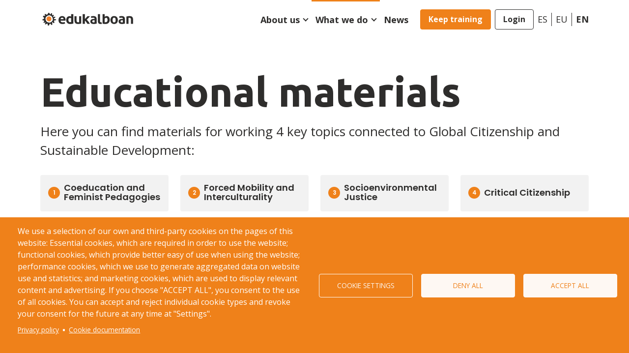

--- FILE ---
content_type: text/html; charset=UTF-8
request_url: https://www.edukalboan.org/en/educational-materials?competencias=88%2C90&subtemas=57%2C42&asignaturas=64%2C74
body_size: 12223
content:


<!DOCTYPE html>
<html lang="en" dir="ltr" prefix="content: http://purl.org/rss/1.0/modules/content/  dc: http://purl.org/dc/terms/  foaf: http://xmlns.com/foaf/0.1/  og: http://ogp.me/ns#  rdfs: http://www.w3.org/2000/01/rdf-schema#  schema: http://schema.org/  sioc: http://rdfs.org/sioc/ns#  sioct: http://rdfs.org/sioc/types#  skos: http://www.w3.org/2004/02/skos/core#  xsd: http://www.w3.org/2001/XMLSchema# ">
  <head>
    <meta charset="utf-8" />
<link rel="canonical" href="https://www.edukalboan.org/en/educational-materials" />
<meta name="Generator" content="Drupal 10 (https://www.drupal.org)" />
<meta name="MobileOptimized" content="width" />
<meta name="HandheldFriendly" content="true" />
<meta name="viewport" content="width=device-width, initial-scale=1.0" />
<link rel="icon" href="/sites/default/files/edukalboan1.png" type="image/png" />
<script src="/sites/default/files/google_tag/edukalboan/google_tag.script.js?t72uc4" defer></script>
<script>window.a2a_config=window.a2a_config||{};a2a_config.callbacks=[];a2a_config.overlays=[];a2a_config.templates={};a2a_config.icon_color="#000";</script>
<style>.a2a_svg { border-radius: 4px !important; }
.a2a_svg { padding: 0.5rem;}
</style>

    <title>Material didáctico | Edukalboan</title>
    <link rel="stylesheet" media="all" href="/core/modules/system/css/components/ajax-progress.module.css?t72uc4" />
<link rel="stylesheet" media="all" href="/core/modules/system/css/components/align.module.css?t72uc4" />
<link rel="stylesheet" media="all" href="/core/modules/system/css/components/autocomplete-loading.module.css?t72uc4" />
<link rel="stylesheet" media="all" href="/core/modules/system/css/components/fieldgroup.module.css?t72uc4" />
<link rel="stylesheet" media="all" href="/core/modules/system/css/components/container-inline.module.css?t72uc4" />
<link rel="stylesheet" media="all" href="/core/modules/system/css/components/clearfix.module.css?t72uc4" />
<link rel="stylesheet" media="all" href="/core/modules/system/css/components/details.module.css?t72uc4" />
<link rel="stylesheet" media="all" href="/core/modules/system/css/components/hidden.module.css?t72uc4" />
<link rel="stylesheet" media="all" href="/core/modules/system/css/components/item-list.module.css?t72uc4" />
<link rel="stylesheet" media="all" href="/core/modules/system/css/components/js.module.css?t72uc4" />
<link rel="stylesheet" media="all" href="/core/modules/system/css/components/nowrap.module.css?t72uc4" />
<link rel="stylesheet" media="all" href="/core/modules/system/css/components/position-container.module.css?t72uc4" />
<link rel="stylesheet" media="all" href="/core/modules/system/css/components/progress.module.css?t72uc4" />
<link rel="stylesheet" media="all" href="/core/modules/system/css/components/reset-appearance.module.css?t72uc4" />
<link rel="stylesheet" media="all" href="/core/modules/system/css/components/resize.module.css?t72uc4" />
<link rel="stylesheet" media="all" href="/core/modules/system/css/components/sticky-header.module.css?t72uc4" />
<link rel="stylesheet" media="all" href="/core/modules/system/css/components/system-status-counter.css?t72uc4" />
<link rel="stylesheet" media="all" href="/core/modules/system/css/components/system-status-report-counters.css?t72uc4" />
<link rel="stylesheet" media="all" href="/core/modules/system/css/components/system-status-report-general-info.css?t72uc4" />
<link rel="stylesheet" media="all" href="/core/modules/system/css/components/tabledrag.module.css?t72uc4" />
<link rel="stylesheet" media="all" href="/core/modules/system/css/components/tablesort.module.css?t72uc4" />
<link rel="stylesheet" media="all" href="/core/modules/system/css/components/tree-child.module.css?t72uc4" />
<link rel="stylesheet" media="all" href="/libraries/cookiesjsr/dist/cookiesjsr.min.css?t72uc4" />
<link rel="stylesheet" media="all" href="/core/modules/views/css/views.module.css?t72uc4" />
<link rel="stylesheet" media="all" href="/modules/contrib/addtoany/css/addtoany.css?t72uc4" />
<link rel="stylesheet" media="all" href="/modules/contrib/animated_scroll_to_top/css/animated_scroll_to_top.css?t72uc4" />
<link rel="stylesheet" media="all" href="/themes/custom/edukalboan/build/css/main.style.css?t72uc4" />

    
  </head>
  <body class="path-materiales-educativos language--en">
        <a href="#main-content" class="visually-hidden focusable">
      Skip to main content
    </a>
    <noscript><iframe src="https://www.googletagmanager.com/ns.html?id=GTM-WKL2S9HZ" height="0" width="0" style="display:none;visibility:hidden"></iframe></noscript>
      <div class="dialog-off-canvas-main-canvas" data-off-canvas-main-canvas>
      

<div  class="page">
      




<nav id="navbar-principal" class="navbar navbar-expand-xl justify-content-between navbar-light sticky-top bg-white">
      <div class="container">
  
              
  <div class="block block--edukalboan-sitebranding-3 block--system-branding">

  
    

          
  <a href="/en" class="navbar-brand d-flex align-items-center " aria-label="">
            
  <img src="/themes/custom/edukalboan/logo.svg" width="400"  alt="Edukalboan logo" class="me-2" />

          </a>

    
  </div>


      
  <button class="navbar-toggler" type="button" data-bs-toggle="collapse" data-bs-target=".navbar-collapse" aria-controls="navbar-collapse" aria-expanded="false" aria-label="Toggle navigation">
    <span class="navbar-toggler-icon"></span>
  </button>

  <div class="collapse navbar-collapse">
          
              <div class="ms-auto navbar-right">
          
  <div class="block block--edukalboan-menuprincipal-2 block--system-menu">

  
    

            
  


  <ul class="nav">
                          
                
        <li class="nav-item dropdown">
                      <a href="" class="nav-link dropdown-toggle" data-bs-toggle="dropdown">About us</a>
                          <div class="dropdown-menu">
              <a href="/en/about-us/edukalboan-community" class="dropdown-item" data-drupal-link-system-path="quienes-somos/comunidad-edukalboan">Edukalboan Community</a>
              <a href="/en/about-us/gaztesarea" class="dropdown-item" data-drupal-link-system-path="quienes-somos/gaztesarea">Gaztesarea</a>
  </div>
                              </li>
                      
                
        <li class="nav-item active dropdown">
                      <a href="" class="nav-link dropdown-toggle" data-bs-toggle="dropdown">What we do</a>
                          <div class="dropdown-menu">
              <a href="/en/educational-materials" class="dropdown-item active" data-drupal-link-system-path="materiales-educativos">Educational materials</a>
              <a href="/en/what-we-do/educational-proposal" class="dropdown-item" data-drupal-link-system-path="que-hacemos/propuesta-educativa">Educational proposal 2025-2026</a>
              <a href="/en/what-we-do/toolbox" class="dropdown-item" data-drupal-link-system-path="que-hacemos/caja-de-herramientas">Toolbox</a>
              <a href="/en/what-we-do/edukalboan-magazine" class="dropdown-item" data-drupal-link-system-path="que-hacemos/revista-edukalboan">Edukalboan Magazine</a>
              <a href="/en/what-we-do/movimiento-4-7" class="dropdown-item" data-drupal-link-system-path="que-hacemos/movimiento-4-7">4.7 movement</a>
  </div>
                              </li>
                      
                
        <li class="nav-item">
                      <a href="/en/news" class="nav-link" data-drupal-link-system-path="actualidad">News</a>
                  </li>
            </ul>


      
  </div>

  <div class="block block--bloquebotonesusuario">

  
    

            <ul class="botones-usuario"><li><a href="https://eformacion.edukalboan.org/login/index.php" target="_blank">Keep training</a></li><li><a href="/en/login">Login</a></li></ul>
      
  </div>

  <div class="language-switcher-language-url block block--alternadordeidioma" role="navigation">

  
    

            
  


  <ul class="links nav">
                  <li hreflang="es" data-drupal-link-query="{&quot;asignaturas&quot;:&quot;64,74&quot;,&quot;competencias&quot;:&quot;88,90&quot;,&quot;subtemas&quot;:&quot;57,42&quot;}" data-drupal-link-system-path="materiales-educativos" class="nav-item"><span><a href="/es/materiales-educativos?asignaturas=64%2C74&amp;competencias=88%2C90&amp;subtemas=57%2C42" class="language-link" hreflang="es" data-drupal-link-query="{&quot;asignaturas&quot;:&quot;64,74&quot;,&quot;competencias&quot;:&quot;88,90&quot;,&quot;subtemas&quot;:&quot;57,42&quot;}" data-drupal-link-system-path="materiales-educativos">es</a></span></li>
              <li hreflang="eu" data-drupal-link-query="{&quot;asignaturas&quot;:&quot;64,74&quot;,&quot;competencias&quot;:&quot;88,90&quot;,&quot;subtemas&quot;:&quot;57,42&quot;}" data-drupal-link-system-path="materiales-educativos" class="nav-item"><span><a href="/eu/hezkuntza-materialak?asignaturas=64%2C74&amp;competencias=88%2C90&amp;subtemas=57%2C42" class="language-link" hreflang="eu" data-drupal-link-query="{&quot;asignaturas&quot;:&quot;64,74&quot;,&quot;competencias&quot;:&quot;88,90&quot;,&quot;subtemas&quot;:&quot;57,42&quot;}" data-drupal-link-system-path="materiales-educativos">eu</a></span></li>
              <li hreflang="en" data-drupal-link-query="{&quot;asignaturas&quot;:&quot;64,74&quot;,&quot;competencias&quot;:&quot;88,90&quot;,&quot;subtemas&quot;:&quot;57,42&quot;}" data-drupal-link-system-path="materiales-educativos" class="nav-item is-active"><span><a href="/en/educational-materials?asignaturas=64%2C74&amp;competencias=88%2C90&amp;subtemas=57%2C42" class="language-link is-active" hreflang="en" data-drupal-link-query="{&quot;asignaturas&quot;:&quot;64,74&quot;,&quot;competencias&quot;:&quot;88,90&quot;,&quot;subtemas&quot;:&quot;57,42&quot;}" data-drupal-link-system-path="materiales-educativos">en</a></span></li>
            </ul>


      
  </div>


      </div>
        </div>

      </div>
  </nav>  
      
<main class="py-0">
  
      <div class="page__content node-" id="main-content">
                <div data-drupal-messages-fallback class="hidden"></div>

  <div class="block block--edukalboan-content block--system-main">

  
    

            <div class="pagina" id="pagina-material">
  <div class="pagina-cabecera">
    <div class="container">
        <div class="pagina-titulo">
          <h1>Educational materials</h1>
          <p>Here you can find materials for working 4 key topics connected to Global Citizenship and Sustainable Development:</p>
        </div>  
        <div class="row pagina-destacados my-4">
                            <div class="col-lg-3 py-2">
                    <a href="/en/educational-materials?temas=40"><div class="card card-categoria"><h2 class="h6"><span class="item-num">1</span>Coeducation and Feminist Pedagogies</h2></div></a>
                </div>
                            <div class="col-lg-3 py-2">
                    <a href="/en/educational-materials?temas=39"><div class="card card-categoria"><h2 class="h6"><span class="item-num">2</span>Forced Mobility and Interculturality</h2></div></a>
                </div>
                            <div class="col-lg-3 py-2">
                    <a href="/en/educational-materials?temas=131"><div class="card card-categoria"><h2 class="h6"><span class="item-num">3</span>Socioenvironmental Justice</h2></div></a>
                </div>
                            <div class="col-lg-3 py-2">
                    <a href="/en/educational-materials?temas=41"><div class="card card-categoria"><h2 class="h6"><span class="item-num">4</span>Critical Citizenship</h2></div></a>
                </div>
                    </div> 
        <div class="mt-2"><p class="lead fw-bold"><strong>Download what you need!</strong></p></div>   
    </div>
  </div>
  <div class="pagina-contenido">
    <div class="bloque pt-4 bloque-buscador">
        <div class="container">
            <div class="bloque-content">
                <div id="page-buscador">

                    <div id="formulario-busqueda">
                        
<div id="bloque-buscar" class="form-inline">
    <form id="form-buscar" action="/en/educational-materials?competencias=88%2C90&amp;subtemas=57%2C42&amp;asignaturas=64%2C74" method="get">
        <div class="form-group">
          <input type="text" value="" name="s" placeholder="Search..." class="form-control">
            <button type="submit" class="btn btn-default">
                <span class="glyphicon glyphicon-arrow-right" aria-hidden="true"></span>
            </button>
                            <input type="hidden" name="competencias" value="88,90">
                            <input type="hidden" name="subtemas" value="57,42">
                            <input type="hidden" name="asignaturas" value="64,74">
                    </div>
    </form>
</div>

                    </div>


                    <div id="contenido-busqueda" class="container">
                        <div class="row">
                            <div id="lista-categorias" class="col-xl-3 col-lg-4">
                                <div class="accordion accordion-flush" id="accordion-filtros">
                                                                        <div class="accordion-item">
                                        <div id="heading-temas" class="accordion-header">
                                            <a href="#collapse-temas" data-bs-toggle="collapse">
                                                                                                    <img class="icono" src="/themes/custom/edukalboan/src/assets/icons/icon-temas.svg" alt="Main theme" title="Main theme">
                                                                                                Main theme
                                            </a>
                                            <button class="accordion-button" type="button" data-bs-toggle="collapse" data-bs-target="#collapse-temas" aria-expanded="true" aria-controls="collapse-temas"></button>
                                        </div>
                    
                                        <ul id="collapse-temas" class="accordion-collapse collapse show mt-2" aria-labelledby="heading-temas" data-bs-parent="#accordion-filtros">
                                                                                                                                                <li>
                                                        <a href="/en/educational-materials?competencias=88%2C90&amp;subtemas=57%2C42&amp;asignaturas=64%2C74&amp;temas=40" class="elemento-filtro inactivo icono">
                                                            <span class="icon icon-check check" aria-hidden="true"></span>
                                                            Coeducation and Feminist Pedagogies
                                                                                                                    </a>
                                                    </li>
                                                                                                                                                                                                <li>
                                                        <a href="/en/educational-materials?competencias=88%2C90&amp;subtemas=57%2C42&amp;asignaturas=64%2C74&amp;temas=39" class="elemento-filtro inactivo icono">
                                                            <span class="icon icon-check check" aria-hidden="true"></span>
                                                            Forced Mobility and Interculturality
                                                                                                                    </a>
                                                    </li>
                                                                                                                                                                                                <li>
                                                        <a href="/en/educational-materials?competencias=88%2C90&amp;subtemas=57%2C42&amp;asignaturas=64%2C74&amp;temas=131" class="elemento-filtro inactivo icono">
                                                            <span class="icon icon-check check" aria-hidden="true"></span>
                                                            Socioenvironmental Justice
                                                                                                                    </a>
                                                    </li>
                                                                                                                                                                                                <li>
                                                        <a href="/en/educational-materials?competencias=88%2C90&amp;subtemas=57%2C42&amp;asignaturas=64%2C74&amp;temas=41" class="elemento-filtro inactivo icono">
                                                            <span class="icon icon-check check" aria-hidden="true"></span>
                                                            Critical Citizenship
                                                                                                                    </a>
                                                    </li>
                                                                                                                                    </ul>
                                            
                                    </div>
                                                                        <div class="accordion-item">
                                        <div id="heading-subtemas" class="accordion-header">
                                            <a href="#collapse-subtemas" data-bs-toggle="collapse">
                                                                                                    <img class="icono" src="/themes/custom/edukalboan/src/assets/icons/icon-temas.svg" alt="Subthemes" title="Subthemes">
                                                                                                Subthemes
                                            </a>
                                            <button class="accordion-button" type="button" data-bs-toggle="collapse" data-bs-target="#collapse-subtemas" aria-expanded="true" aria-controls="collapse-subtemas"></button>
                                        </div>
                    
                                        <ul id="collapse-subtemas" class="accordion-collapse collapse show mt-2" aria-labelledby="heading-subtemas" data-bs-parent="#accordion-filtros">
                                                                                                                                                <li>
                                                        <a href="/en/educational-materials?competencias=88%2C90&amp;subtemas=57%2C42%2C155&amp;asignaturas=64%2C74" class="elemento-filtro inactivo  no-icono">
                                                            <span class="icon icon-check check" aria-hidden="true"></span>
                                                            (Eco)feminisms
                                                                                                                    </a>
                                                    </li>
                                                                                                                                                                                                <li>
                                                        <a href="/en/educational-materials?competencias=88%2C90&amp;subtemas=57%2C42%2C62&amp;asignaturas=64%2C74" class="elemento-filtro inactivo  no-icono">
                                                            <span class="icon icon-check check" aria-hidden="true"></span>
                                                            Child exploitation
                                                                                                                    </a>
                                                    </li>
                                                                                                                                                                                                <li>
                                                        <a href="/en/educational-materials?competencias=88%2C90&amp;subtemas=57%2C42%2C154&amp;asignaturas=64%2C74" class="elemento-filtro inactivo  no-icono">
                                                            <span class="icon icon-check check" aria-hidden="true"></span>
                                                            Concern(s)
                                                                                                                    </a>
                                                    </li>
                                                                                                                                                                                                <li>
                                                        <a href="/en/educational-materials?competencias=88%2C90&amp;subtemas=57%2C42%2C53&amp;asignaturas=64%2C74" class="elemento-filtro inactivo  no-icono">
                                                            <span class="icon icon-check check" aria-hidden="true"></span>
                                                            Conflict management
                                                                                                                    </a>
                                                    </li>
                                                                                                                                                                                                <li>
                                                        <a href="/en/educational-materials?competencias=88%2C90&amp;subtemas=57%2C42%2C153&amp;asignaturas=64%2C74" class="elemento-filtro inactivo  no-icono">
                                                            <span class="icon icon-check check" aria-hidden="true"></span>
                                                            Diversity
                                                                                                                    </a>
                                                    </li>
                                                                                                                                                                                                <li>
                                                        <a href="/en/educational-materials?competencias=88%2C90&amp;subtemas=42&amp;asignaturas=64%2C74" class="elemento-filtro activo  no-icono">
                                                            <span class="icon icon-checked check" aria-hidden="true"></span>
                                                            Eco-social Conflicts
                                                                                                                    </a>
                                                    </li>
                                                                                                                                                                                                <li>
                                                        <a href="/en/educational-materials?competencias=88%2C90&amp;subtemas=57%2C42%2C55&amp;asignaturas=64%2C74" class="elemento-filtro inactivo  no-icono">
                                                            <span class="icon icon-check check" aria-hidden="true"></span>
                                                            Environmental Defence
                                                                                                                    </a>
                                                    </li>
                                                                                                                                                                                                <li>
                                                        <a href="/en/educational-materials?competencias=88%2C90&amp;subtemas=57%2C42%2C162&amp;asignaturas=64%2C74" class="elemento-filtro inactivo  no-icono">
                                                            <span class="icon icon-check check" aria-hidden="true"></span>
                                                            Food
                                                                                                                    </a>
                                                    </li>
                                                                                                                                                                                                <li>
                                                        <a href="/en/educational-materials?competencias=88%2C90&amp;subtemas=57%2C42%2C137&amp;asignaturas=64%2C74" class="elemento-filtro inactivo  no-icono">
                                                            <span class="icon icon-check check" aria-hidden="true"></span>
                                                            Gender stereotypes
                                                                                                                    </a>
                                                    </li>
                                                                                                                                                                                                <li>
                                                        <a href="/en/educational-materials?competencias=88%2C90&amp;subtemas=57%2C42%2C48&amp;asignaturas=64%2C74" class="elemento-filtro inactivo  no-icono">
                                                            <span class="icon icon-check check" aria-hidden="true"></span>
                                                            Geopolitical conflicts
                                                                                                                    </a>
                                                    </li>
                                                                                                                                                                                                <li>
                                                        <a href="/en/educational-materials?competencias=88%2C90&amp;subtemas=57%2C42%2C163&amp;asignaturas=64%2C74" class="elemento-filtro inactivo  no-icono">
                                                            <span class="icon icon-check check" aria-hidden="true"></span>
                                                            Health
                                                                                                                    </a>
                                                    </li>
                                                                                                                                                                                                <li>
                                                        <a href="/en/educational-materials?competencias=88%2C90&amp;subtemas=57%2C42%2C157&amp;asignaturas=64%2C74" class="elemento-filtro inactivo  no-icono">
                                                            <span class="icon icon-check check" aria-hidden="true"></span>
                                                            Inclusive communication
                                                                                                                    </a>
                                                    </li>
                                                                                                                                                                                                <li>
                                                        <a href="/en/educational-materials?competencias=88%2C90&amp;subtemas=57%2C42%2C43&amp;asignaturas=64%2C74" class="elemento-filtro inactivo  no-icono">
                                                            <span class="icon icon-check check" aria-hidden="true"></span>
                                                            Interculturality
                                                                                                                    </a>
                                                    </li>
                                                                                                                                                                                                <li>
                                                        <a href="/en/educational-materials?competencias=88%2C90&amp;subtemas=57%2C42%2C158&amp;asignaturas=64%2C74" class="elemento-filtro inactivo  no-icono">
                                                            <span class="icon icon-check check" aria-hidden="true"></span>
                                                            Intersectionality
                                                                                                                    </a>
                                                    </li>
                                                                                                                                                                                                <li>
                                                        <a href="/en/educational-materials?competencias=88%2C90&amp;subtemas=57%2C42%2C56&amp;asignaturas=64%2C74" class="elemento-filtro inactivo  no-icono">
                                                            <span class="icon icon-check check" aria-hidden="true"></span>
                                                            Media and Social Media
                                                                                                                    </a>
                                                    </li>
                                                                                                                                                                                                <li>
                                                        <a href="/en/educational-materials?competencias=88%2C90&amp;subtemas=57%2C42%2C44&amp;asignaturas=64%2C74" class="elemento-filtro inactivo  no-icono">
                                                            <span class="icon icon-check check" aria-hidden="true"></span>
                                                            Migration and Shelter
                                                                                                                    </a>
                                                    </li>
                                                                                                                                                                                                <li>
                                                        <a href="/en/educational-materials?competencias=88%2C90&amp;subtemas=57%2C42%2C156&amp;asignaturas=64%2C74" class="elemento-filtro inactivo  no-icono">
                                                            <span class="icon icon-check check" aria-hidden="true"></span>
                                                            Prevention of misogynist violence
                                                                                                                    </a>
                                                    </li>
                                                                                                                                                                                                <li>
                                                        <a href="/en/educational-materials?competencias=88%2C90&amp;subtemas=57%2C42%2C46&amp;asignaturas=64%2C74" class="elemento-filtro inactivo  no-icono">
                                                            <span class="icon icon-check check" aria-hidden="true"></span>
                                                            Racism and Prejudices
                                                                                                                    </a>
                                                    </li>
                                                                                                                                                                                                <li>
                                                        <a href="/en/educational-materials?competencias=88%2C90&amp;subtemas=57%2C42%2C49&amp;asignaturas=64%2C74" class="elemento-filtro inactivo  no-icono">
                                                            <span class="icon icon-check check" aria-hidden="true"></span>
                                                            Responsible consumption
                                                                                                                    </a>
                                                    </li>
                                                                                                                                                                                                <li>
                                                        <a href="/en/educational-materials?competencias=88%2C90&amp;subtemas=57%2C42%2C51&amp;asignaturas=64%2C74" class="elemento-filtro inactivo  no-icono">
                                                            <span class="icon icon-check check" aria-hidden="true"></span>
                                                            Rights and duties
                                                                                                                    </a>
                                                    </li>
                                                                                                                                                                                                <li>
                                                        <a href="/en/educational-materials?competencias=88%2C90&amp;subtemas=57%2C42%2C159&amp;asignaturas=64%2C74" class="elemento-filtro inactivo  no-icono">
                                                            <span class="icon icon-check check" aria-hidden="true"></span>
                                                            SDGs
                                                                                                                    </a>
                                                    </li>
                                                                                                                                                                                                <li>
                                                        <a href="/en/educational-materials?competencias=88%2C90&amp;subtemas=57%2C42%2C161&amp;asignaturas=64%2C74" class="elemento-filtro inactivo  no-icono">
                                                            <span class="icon icon-check check" aria-hidden="true"></span>
                                                            Social exclusion
                                                                                                                    </a>
                                                    </li>
                                                                                                                                                                                                <li>
                                                        <a href="/en/educational-materials?competencias=88%2C90&amp;subtemas=57%2C42%2C58&amp;asignaturas=64%2C74" class="elemento-filtro inactivo  no-icono">
                                                            <span class="icon icon-check check" aria-hidden="true"></span>
                                                            Social participation and volunteering
                                                                                                                    </a>
                                                    </li>
                                                                                                                                                                                                <li>
                                                        <a href="/en/educational-materials?competencias=88%2C90&amp;subtemas=57%2C42%2C164&amp;asignaturas=64%2C74" class="elemento-filtro inactivo  no-icono">
                                                            <span class="icon icon-check check" aria-hidden="true"></span>
                                                            Solidarity-based Economy
                                                                                                                    </a>
                                                    </li>
                                                                                                                                                                                                <li>
                                                        <a href="/en/educational-materials?competencias=88%2C90&amp;subtemas=57%2C42%2C160&amp;asignaturas=64%2C74" class="elemento-filtro inactivo  no-icono">
                                                            <span class="icon icon-check check" aria-hidden="true"></span>
                                                            Spirituality
                                                                                                                    </a>
                                                    </li>
                                                                                                                                                                                                <li>
                                                        <a href="/en/educational-materials?competencias=88%2C90&amp;subtemas=57%2C42%2C52&amp;asignaturas=64%2C74" class="elemento-filtro inactivo  no-icono">
                                                            <span class="icon icon-check check" aria-hidden="true"></span>
                                                            Sustainable human development
                                                                                                                    </a>
                                                    </li>
                                                                                                                                                                                                <li>
                                                        <a href="/en/educational-materials?competencias=88%2C90&amp;subtemas=57&amp;asignaturas=64%2C74" class="elemento-filtro activo  no-icono">
                                                            <span class="icon icon-checked check" aria-hidden="true"></span>
                                                            Welcoming and cohabitation
                                                                                                                    </a>
                                                    </li>
                                                                                                                                                                                                <li>
                                                        <a href="/en/educational-materials?competencias=88%2C90&amp;subtemas=57%2C42%2C135&amp;asignaturas=64%2C74" class="elemento-filtro inactivo  no-icono">
                                                            <span class="icon icon-check check" aria-hidden="true"></span>
                                                            Women&#039;s Rights
                                                                                                                    </a>
                                                    </li>
                                                                                                                                    </ul>
                                            
                                    </div>
                                                                        <div class="accordion-item">
                                        <div id="heading-tipos" class="accordion-header">
                                            <a href="#collapse-tipos" data-bs-toggle="collapse" class="collapsed">
                                                                                                    <img class="icono" src="/themes/custom/edukalboan/src/assets/icons/icon-tipos.svg" alt="Type" title="Type">
                                                                                                Type
                                            </a>
                                            <button class="accordion-button" type="button" data-bs-toggle="collapse" data-bs-target="#collapse-tipos" aria-expanded="true" aria-controls="collapse-tipos"></button>
                                        </div>
                    
                                        <ul id="collapse-tipos" class="accordion-collapse collapse mt-2" aria-labelledby="heading-tipos" data-bs-parent="#accordion-filtros">
                                                                                                                                                <li>
                                                        <a href="/en/educational-materials?competencias=88%2C90&amp;subtemas=57%2C42&amp;asignaturas=64%2C74&amp;tipos=cuaderno_de_unidades_didacticas" class="elemento-filtro inactivo  no-icono">
                                                            <span class="icon icon-check check" aria-hidden="true"></span>
                                                            Didactic unit
                                                                                                                    </a>
                                                    </li>
                                                                                                                                                                                                <li>
                                                        <a href="/en/educational-materials?competencias=88%2C90&amp;subtemas=57%2C42&amp;asignaturas=64%2C74&amp;tipos=juego" class="elemento-filtro inactivo  no-icono">
                                                            <span class="icon icon-check check" aria-hidden="true"></span>
                                                            Games
                                                                                                                    </a>
                                                    </li>
                                                                                                                                                                                                <li>
                                                        <a href="/en/educational-materials?competencias=88%2C90&amp;subtemas=57%2C42&amp;asignaturas=64%2C74&amp;tipos=videos" class="elemento-filtro inactivo  no-icono">
                                                            <span class="icon icon-check check" aria-hidden="true"></span>
                                                            Videos
                                                                                                                    </a>
                                                    </li>
                                                                                                                                                                                                <li>
                                                        <a href="/en/educational-materials?competencias=88%2C90&amp;subtemas=57%2C42&amp;asignaturas=64%2C74&amp;tipos=exposicion" class="elemento-filtro inactivo  no-icono">
                                                            <span class="icon icon-check check" aria-hidden="true"></span>
                                                            Exhibitions
                                                                                                                    </a>
                                                    </li>
                                                                                                                                                                                                <li>
                                                        <a href="/en/educational-materials?competencias=88%2C90&amp;subtemas=57%2C42&amp;asignaturas=64%2C74&amp;tipos=poster" class="elemento-filtro inactivo  no-icono">
                                                            <span class="icon icon-check check" aria-hidden="true"></span>
                                                            Posters
                                                                                                                    </a>
                                                    </li>
                                                                                                                                                                                                <li>
                                                        <a href="/en/educational-materials?competencias=88%2C90&amp;subtemas=57%2C42&amp;asignaturas=64%2C74&amp;tipos=cuento_comic" class="elemento-filtro inactivo  no-icono">
                                                            <span class="icon icon-check check" aria-hidden="true"></span>
                                                            Stories/Comics
                                                                                                                    </a>
                                                    </li>
                                                                                                                                                                                                <li>
                                                        <a href="/en/educational-materials?competencias=88%2C90&amp;subtemas=57%2C42&amp;asignaturas=64%2C74&amp;tipos=guia" class="elemento-filtro inactivo  no-icono">
                                                            <span class="icon icon-check check" aria-hidden="true"></span>
                                                            Guides
                                                                                                                    </a>
                                                    </li>
                                                                                                                                    </ul>
                                            
                                    </div>
                                                                        <div class="accordion-item">
                                        <div id="heading-asignaturas" class="accordion-header">
                                            <a href="#collapse-asignaturas" data-bs-toggle="collapse">
                                                                                                    <img class="icono" src="/themes/custom/edukalboan/src/assets/icons/icon-asignaturas.svg" alt="Subjects " title="Subjects ">
                                                                                                Subjects 
                                            </a>
                                            <button class="accordion-button" type="button" data-bs-toggle="collapse" data-bs-target="#collapse-asignaturas" aria-expanded="true" aria-controls="collapse-asignaturas"></button>
                                        </div>
                    
                                        <ul id="collapse-asignaturas" class="accordion-collapse collapse show mt-2" aria-labelledby="heading-asignaturas" data-bs-parent="#accordion-filtros">
                                                                                                                                                <li>
                                                        <a href="/en/educational-materials?competencias=88%2C90&amp;subtemas=57%2C42&amp;asignaturas=64%2C74%2C63" class="elemento-filtro inactivo  no-icono">
                                                            <span class="icon icon-check check" aria-hidden="true"></span>
                                                            Biology
                                                                                                                    </a>
                                                    </li>
                                                                                                                                                                                                <li>
                                                        <a href="/en/educational-materials?competencias=88%2C90&amp;subtemas=57%2C42&amp;asignaturas=64%2C74%2C73" class="elemento-filtro inactivo  no-icono">
                                                            <span class="icon icon-check check" aria-hidden="true"></span>
                                                            French
                                                                                                                    </a>
                                                    </li>
                                                                                                                                                                                                <li>
                                                        <a href="/en/educational-materials?competencias=88%2C90&amp;subtemas=57%2C42&amp;asignaturas=64%2C74%2C79" class="elemento-filtro inactivo  no-icono">
                                                            <span class="icon icon-check check" aria-hidden="true"></span>
                                                            Religion
                                                                                                                    </a>
                                                    </li>
                                                                                                                                                                                                <li>
                                                        <a href="/en/educational-materials?competencias=88%2C90&amp;subtemas=57%2C42&amp;asignaturas=64%2C74%2C78" class="elemento-filtro inactivo  no-icono">
                                                            <span class="icon icon-check check" aria-hidden="true"></span>
                                                            Music
                                                                                                                    </a>
                                                    </li>
                                                                                                                                                                                                <li>
                                                        <a href="/en/educational-materials?competencias=88%2C90&amp;subtemas=57%2C42&amp;asignaturas=64%2C74%2C77" class="elemento-filtro inactivo  no-icono">
                                                            <span class="icon icon-check check" aria-hidden="true"></span>
                                                            Mathematics
                                                                                                                    </a>
                                                    </li>
                                                                                                                                                                                                <li>
                                                        <a href="/en/educational-materials?competencias=88%2C90&amp;subtemas=57%2C42&amp;asignaturas=64%2C74%2C76" class="elemento-filtro inactivo  no-icono">
                                                            <span class="icon icon-check check" aria-hidden="true"></span>
                                                            Language and Literature
                                                                                                                    </a>
                                                    </li>
                                                                                                                                                                                                <li>
                                                        <a href="/en/educational-materials?competencias=88%2C90&amp;subtemas=57%2C42&amp;asignaturas=64%2C74%2C75" class="elemento-filtro inactivo  no-icono">
                                                            <span class="icon icon-check check" aria-hidden="true"></span>
                                                            English
                                                                                                                    </a>
                                                    </li>
                                                                                                                                                                                                <li>
                                                        <a href="/en/educational-materials?competencias=88%2C90&amp;subtemas=57%2C42&amp;asignaturas=64" class="elemento-filtro activo  no-icono">
                                                            <span class="icon icon-checked check" aria-hidden="true"></span>
                                                            Computer Science
                                                                                                                    </a>
                                                    </li>
                                                                                                                                                                                                <li>
                                                        <a href="/en/educational-materials?competencias=88%2C90&amp;subtemas=57%2C42&amp;asignaturas=64%2C74%2C72" class="elemento-filtro inactivo  no-icono">
                                                            <span class="icon icon-check check" aria-hidden="true"></span>
                                                            Philosophy
                                                                                                                    </a>
                                                    </li>
                                                                                                                                                                                                <li>
                                                        <a href="/en/educational-materials?competencias=88%2C90&amp;subtemas=57%2C42&amp;asignaturas=74" class="elemento-filtro activo  no-icono">
                                                            <span class="icon icon-checked check" aria-hidden="true"></span>
                                                            Natural Science
                                                                                                                    </a>
                                                    </li>
                                                                                                                                                                                                <li>
                                                        <a href="/en/educational-materials?competencias=88%2C90&amp;subtemas=57%2C42&amp;asignaturas=64%2C74%2C71" class="elemento-filtro inactivo  no-icono">
                                                            <span class="icon icon-check check" aria-hidden="true"></span>
                                                            Ethics
                                                                                                                    </a>
                                                    </li>
                                                                                                                                                                                                <li>
                                                        <a href="/en/educational-materials?competencias=88%2C90&amp;subtemas=57%2C42&amp;asignaturas=64%2C74%2C70" class="elemento-filtro inactivo  no-icono">
                                                            <span class="icon icon-check check" aria-hidden="true"></span>
                                                            Plastic Arts
                                                                                                                    </a>
                                                    </li>
                                                                                                                                                                                                <li>
                                                        <a href="/en/educational-materials?competencias=88%2C90&amp;subtemas=57%2C42&amp;asignaturas=64%2C74%2C69" class="elemento-filtro inactivo  no-icono">
                                                            <span class="icon icon-check check" aria-hidden="true"></span>
                                                            Physical Education
                                                                                                                    </a>
                                                    </li>
                                                                                                                                                                                                <li>
                                                        <a href="/en/educational-materials?competencias=88%2C90&amp;subtemas=57%2C42&amp;asignaturas=64%2C74%2C68" class="elemento-filtro inactivo  no-icono">
                                                            <span class="icon icon-check check" aria-hidden="true"></span>
                                                            Art
                                                                                                                    </a>
                                                    </li>
                                                                                                                                                                                                <li>
                                                        <a href="/en/educational-materials?competencias=88%2C90&amp;subtemas=57%2C42&amp;asignaturas=64%2C74%2C67" class="elemento-filtro inactivo  no-icono">
                                                            <span class="icon icon-check check" aria-hidden="true"></span>
                                                            Economy
                                                                                                                    </a>
                                                    </li>
                                                                                                                                                                                                <li>
                                                        <a href="/en/educational-materials?competencias=88%2C90&amp;subtemas=57%2C42&amp;asignaturas=64%2C74%2C66" class="elemento-filtro inactivo  no-icono">
                                                            <span class="icon icon-check check" aria-hidden="true"></span>
                                                            Environmental Studies
                                                                                                                    </a>
                                                    </li>
                                                                                                                                                                                                <li>
                                                        <a href="/en/educational-materials?competencias=88%2C90&amp;subtemas=57%2C42&amp;asignaturas=64%2C74%2C65" class="elemento-filtro inactivo  no-icono">
                                                            <span class="icon icon-check check" aria-hidden="true"></span>
                                                            Social Sciences
                                                                                                                    </a>
                                                    </li>
                                                                                                                                                                                                <li>
                                                        <a href="/en/educational-materials?competencias=88%2C90&amp;subtemas=57%2C42&amp;asignaturas=64%2C74%2C80" class="elemento-filtro inactivo  no-icono">
                                                            <span class="icon icon-check check" aria-hidden="true"></span>
                                                            Technology
                                                                                                                    </a>
                                                    </li>
                                                                                                                                    </ul>
                                            
                                    </div>
                                                                        <div class="accordion-item">
                                        <div id="heading-ciclos" class="accordion-header">
                                            <a href="#collapse-ciclos" data-bs-toggle="collapse" class="collapsed">
                                                                                                    <img class="icono" src="/themes/custom/edukalboan/src/assets/icons/icon-ciclos.svg" alt="Ages" title="Ages">
                                                                                                Ages
                                            </a>
                                            <button class="accordion-button" type="button" data-bs-toggle="collapse" data-bs-target="#collapse-ciclos" aria-expanded="true" aria-controls="collapse-ciclos"></button>
                                        </div>
                    
                                        <ul id="collapse-ciclos" class="accordion-collapse collapse mt-2" aria-labelledby="heading-ciclos" data-bs-parent="#accordion-filtros">
                                                                                                                                                <li>
                                                        <a href="/en/educational-materials?competencias=88%2C90&amp;subtemas=57%2C42&amp;asignaturas=64%2C74&amp;ciclos=85" class="elemento-filtro inactivo  no-icono">
                                                            <span class="icon icon-check check" aria-hidden="true"></span>
                                                            2 to 5 years
                                                                                                                    </a>
                                                    </li>
                                                                                                                                                                                                <li>
                                                        <a href="/en/educational-materials?competencias=88%2C90&amp;subtemas=57%2C42&amp;asignaturas=64%2C74&amp;ciclos=151" class="elemento-filtro inactivo  no-icono">
                                                            <span class="icon icon-check check" aria-hidden="true"></span>
                                                            6 to 8 years
                                                                                                                    </a>
                                                    </li>
                                                                                                                                                                                                <li>
                                                        <a href="/en/educational-materials?competencias=88%2C90&amp;subtemas=57%2C42&amp;asignaturas=64%2C74&amp;ciclos=152" class="elemento-filtro inactivo  no-icono">
                                                            <span class="icon icon-check check" aria-hidden="true"></span>
                                                            9 to 12 years
                                                                                                                    </a>
                                                    </li>
                                                                                                                                                                                                <li>
                                                        <a href="/en/educational-materials?competencias=88%2C90&amp;subtemas=57%2C42&amp;asignaturas=64%2C74&amp;ciclos=83" class="elemento-filtro inactivo  no-icono">
                                                            <span class="icon icon-check check" aria-hidden="true"></span>
                                                            13 to 14 years
                                                                                                                    </a>
                                                    </li>
                                                                                                                                                                                                <li>
                                                        <a href="/en/educational-materials?competencias=88%2C90&amp;subtemas=57%2C42&amp;asignaturas=64%2C74&amp;ciclos=84" class="elemento-filtro inactivo  no-icono">
                                                            <span class="icon icon-check check" aria-hidden="true"></span>
                                                            15 to 16 years
                                                                                                                    </a>
                                                    </li>
                                                                                                                                                                                                <li>
                                                        <a href="/en/educational-materials?competencias=88%2C90&amp;subtemas=57%2C42&amp;asignaturas=64%2C74&amp;ciclos=81" class="elemento-filtro inactivo  no-icono">
                                                            <span class="icon icon-check check" aria-hidden="true"></span>
                                                            From 17 years
                                                                                                                    </a>
                                                    </li>
                                                                                                                                    </ul>
                                            
                                    </div>
                                                                        <div class="accordion-item">
                                        <div id="heading-competencias" class="accordion-header">
                                            <a href="#collapse-competencias" data-bs-toggle="collapse">
                                                                                                    <img class="icono" src="/themes/custom/edukalboan/src/assets/icons/icon-competencias.svg" alt="Competencies" title="Competencies">
                                                                                                Competencies
                                            </a>
                                            <button class="accordion-button" type="button" data-bs-toggle="collapse" data-bs-target="#collapse-competencias" aria-expanded="true" aria-controls="collapse-competencias"></button>
                                        </div>
                    
                                        <ul id="collapse-competencias" class="accordion-collapse collapse show mt-2" aria-labelledby="heading-competencias" data-bs-parent="#accordion-filtros">
                                                                                                                                                <li>
                                                        <a href="/en/educational-materials?competencias=88%2C90%2C87&amp;subtemas=57%2C42&amp;asignaturas=64%2C74" class="elemento-filtro inactivo  no-icono">
                                                            <span class="icon icon-check check" aria-hidden="true"></span>
                                                            Learn to learn and think
                                                                                                                    </a>
                                                    </li>
                                                                                                                                                                                                <li>
                                                        <a href="/en/educational-materials?competencias=90&amp;subtemas=57%2C42&amp;asignaturas=64%2C74" class="elemento-filtro activo  no-icono">
                                                            <span class="icon icon-checked check" aria-hidden="true"></span>
                                                            Learn to communicate
                                                                                                                    </a>
                                                    </li>
                                                                                                                                                                                                <li>
                                                        <a href="/en/educational-materials?competencias=88%2C90%2C89&amp;subtemas=57%2C42&amp;asignaturas=64%2C74" class="elemento-filtro inactivo  no-icono">
                                                            <span class="icon icon-check check" aria-hidden="true"></span>
                                                            Learn to live together
                                                                                                                    </a>
                                                    </li>
                                                                                                                                                                                                <li>
                                                        <a href="/en/educational-materials?competencias=88&amp;subtemas=57%2C42&amp;asignaturas=64%2C74" class="elemento-filtro activo  no-icono">
                                                            <span class="icon icon-checked check" aria-hidden="true"></span>
                                                            Learn to develop as a person
                                                                                                                    </a>
                                                    </li>
                                                                                                                                                                                                <li>
                                                        <a href="/en/educational-materials?competencias=88%2C90%2C91&amp;subtemas=57%2C42&amp;asignaturas=64%2C74" class="elemento-filtro inactivo  no-icono">
                                                            <span class="icon icon-check check" aria-hidden="true"></span>
                                                            Learn to do and undertake
                                                                                                                    </a>
                                                    </li>
                                                                                                                                                                                                <li>
                                                        <a href="/en/educational-materials?competencias=88%2C90%2C92&amp;subtemas=57%2C42&amp;asignaturas=64%2C74" class="elemento-filtro inactivo  no-icono">
                                                            <span class="icon icon-check check" aria-hidden="true"></span>
                                                            Learn to live responsibly
                                                                                                                    </a>
                                                    </li>
                                                                                                                                                                                                <li>
                                                        <a href="/en/educational-materials?competencias=88%2C90%2C93&amp;subtemas=57%2C42&amp;asignaturas=64%2C74" class="elemento-filtro inactivo  no-icono">
                                                            <span class="icon icon-check check" aria-hidden="true"></span>
                                                            Scientific competence
                                                                                                                    </a>
                                                    </li>
                                                                                                                                                                                                <li>
                                                        <a href="/en/educational-materials?competencias=88%2C90%2C94&amp;subtemas=57%2C42&amp;asignaturas=64%2C74" class="elemento-filtro inactivo  no-icono">
                                                            <span class="icon icon-check check" aria-hidden="true"></span>
                                                            Cultural and artistic competence
                                                                                                                    </a>
                                                    </li>
                                                                                                                                                                                                <li>
                                                        <a href="/en/educational-materials?competencias=88%2C90%2C95&amp;subtemas=57%2C42&amp;asignaturas=64%2C74" class="elemento-filtro inactivo  no-icono">
                                                            <span class="icon icon-check check" aria-hidden="true"></span>
                                                            Competence in learning to learn
                                                                                                                    </a>
                                                    </li>
                                                                                                                                                                                                <li>
                                                        <a href="/en/educational-materials?competencias=88%2C90%2C96&amp;subtemas=57%2C42&amp;asignaturas=64%2C74" class="elemento-filtro inactivo  no-icono">
                                                            <span class="icon icon-check check" aria-hidden="true"></span>
                                                            Competence in autonomy and personal initiative
                                                                                                                    </a>
                                                    </li>
                                                                                                                                                                                                <li>
                                                        <a href="/en/educational-materials?competencias=88%2C90%2C97&amp;subtemas=57%2C42&amp;asignaturas=64%2C74" class="elemento-filtro inactivo  no-icono">
                                                            <span class="icon icon-check check" aria-hidden="true"></span>
                                                            Competence in information processing and digital competence
                                                                                                                    </a>
                                                    </li>
                                                                                                                                                                                                <li>
                                                        <a href="/en/educational-materials?competencias=88%2C90%2C98&amp;subtemas=57%2C42&amp;asignaturas=64%2C74" class="elemento-filtro inactivo  no-icono">
                                                            <span class="icon icon-check check" aria-hidden="true"></span>
                                                            Spiritual competence
                                                                                                                    </a>
                                                    </li>
                                                                                                                                                                                                <li>
                                                        <a href="/en/educational-materials?competencias=88%2C90%2C99&amp;subtemas=57%2C42&amp;asignaturas=64%2C74" class="elemento-filtro inactivo  no-icono">
                                                            <span class="icon icon-check check" aria-hidden="true"></span>
                                                            Linguistic competence
                                                                                                                    </a>
                                                    </li>
                                                                                                                                                                                                <li>
                                                        <a href="/en/educational-materials?competencias=88%2C90%2C100&amp;subtemas=57%2C42&amp;asignaturas=64%2C74" class="elemento-filtro inactivo  no-icono">
                                                            <span class="icon icon-check check" aria-hidden="true"></span>
                                                            Mathematical competence
                                                                                                                    </a>
                                                    </li>
                                                                                                                                                                                                <li>
                                                        <a href="/en/educational-materials?competencias=88%2C90%2C101&amp;subtemas=57%2C42&amp;asignaturas=64%2C74" class="elemento-filtro inactivo  no-icono">
                                                            <span class="icon icon-check check" aria-hidden="true"></span>
                                                            Social and citizen competence
                                                                                                                    </a>
                                                    </li>
                                                                                                                                    </ul>
                                            
                                    </div>
                                    
                                                                                                                    <a href="/en/educational-materials?competencias=88%2C90&amp;subtemas=57%2C42&amp;asignaturas=64%2C74&amp;en=1" class="elemento-filtro ps-4 mt-3 btn-ingles">
                                            <span class="icon icon-check check" aria-hidden="true"></span>
                                            English version
                                                                                    </a>
                                                                            
                                    <div class="btn-eliminar">
                                        <a href="/en/educational-materials" class="elemento-filtro text-danger">
                                            <span class="icon icon-cross icon--red" aria-hidden="true"></span>
                                            Clear filters   
                                        </a>
                                    </div>

                                    

                                                                   </div>     
                            </div>

                            <div id="lista-resultado" class="col-xl-9 col-lg-8">
                                <div class="views-element-container">
<div class="view js-view-dom-id-cd5ab5fb90243bfcbd4317e82adee152c8b16dfa7890eb55ce635d6196996f16 view-buscador">
       
            <div class="view-header">
        0 Results 
      </div>
      
        
        
        
        
        
        
        
        </div>

</div>

                                
  

                            </div>
                        </div>
                    </div>
                </div>
            </div>
        </div>
    </div>
</div>


      
  </div>

  <div class="block block--edukalboan-cookiesui">

  
    

              
<div id="cookiesjsr"></div>

      
  </div>


          </div>
  </main>
  
      
<footer class="footer bg-dark text-white">
	<div class="container">
  				<div class="row">
				<div class="footer_top">

					  
  <div class="block block--edukalboan-sitebranding block--system-branding">

  
    

          
  <a href="/en" class="navbar-brand d-flex align-items-center " aria-label="">
            
  <img src="/themes/custom/edukalboan/logo_alboan.svg" width="400"  alt="Edukalboan logo" class="me-2" />

          </a>

    
  </div>


				</div>
			</div>
        			<div class="row">
				<div class="footer_middle">
					  
  <div class="block block--edukalboan-menuprincipal block--system-menu">

  
    

            
  


  <ul class="nav">
                          
                
        <li class="nav-item dropdown">
                      <a href="" class="nav-link dropdown-toggle" data-bs-toggle="dropdown">About us</a>
                          <div class="dropdown-menu">
              <a href="/en/about-us/edukalboan-community" class="dropdown-item" data-drupal-link-system-path="quienes-somos/comunidad-edukalboan">Edukalboan Community</a>
              <a href="/en/about-us/gaztesarea" class="dropdown-item" data-drupal-link-system-path="quienes-somos/gaztesarea">Gaztesarea</a>
  </div>
                              </li>
                      
                
        <li class="nav-item active dropdown">
                      <a href="" class="nav-link dropdown-toggle" data-bs-toggle="dropdown">What we do</a>
                          <div class="dropdown-menu">
              <a href="/en/educational-materials" class="dropdown-item active" data-drupal-link-system-path="materiales-educativos">Educational materials</a>
              <a href="/en/what-we-do/educational-proposal" class="dropdown-item" data-drupal-link-system-path="que-hacemos/propuesta-educativa">Educational proposal 2025-2026</a>
              <a href="/en/what-we-do/toolbox" class="dropdown-item" data-drupal-link-system-path="que-hacemos/caja-de-herramientas">Toolbox</a>
              <a href="/en/what-we-do/edukalboan-magazine" class="dropdown-item" data-drupal-link-system-path="que-hacemos/revista-edukalboan">Edukalboan Magazine</a>
              <a href="/en/what-we-do/movimiento-4-7" class="dropdown-item" data-drupal-link-system-path="que-hacemos/movimiento-4-7">4.7 movement</a>
  </div>
                              </li>
                      
                
        <li class="nav-item">
                      <a href="/en/news" class="nav-link" data-drupal-link-system-path="actualidad">News</a>
                  </li>
            </ul>


      
  </div>

  <div class="block block--edukalboan-menuinferior block--system-menu">

  
    

            
  


  <ul class="nav">
                          
                
        <li class="nav-item active">
                      <a href="/en/educational-materials" class="nav-link" data-drupal-link-system-path="materiales-educativos">Educational materials</a>
                  </li>
                      
                
        <li class="nav-item">
                      <a href="/en/contact" class="nav-link" data-drupal-link-system-path="contacto">Contact</a>
                  </li>
            </ul>


      
  </div>


				</div>
			</div>
				  			<div class="row justify-content-center">
				<div class="footer_middle_bottom">

											<div class="bloque-rrss d-flex flex-row justify-content-center">
															<a href="https://www.facebook.com/groups/edukalboan" target="_blank">
									<i class="icon icon-facebook"></i>
								</a>
															<a href="https://twitter.com/ALBOANongd" target="_blank">
									<i class="icon icon-twitter"></i>
								</a>
															<a href="https://www.instagram.com/edukalboan/" target="_blank">
									<i class="icon icon-instagram"></i>
								</a>
															<a href="https://www.linkedin.com/company/alboan/" target="_blank">
									<i class="icon icon-linkedin"></i>
								</a>
															<a href="https://www.youtube.com/channel/UCYkLlZgVn1LiZZVrS-jH9zQ" target="_blank">
									<i class="icon icon-youtube"></i>
								</a>
													</div>
					
					<div id="eboletin">  
  <div class="newsletter-form needs-validation block block--edukalboan-bloquesuscripcionnewsletter" data-drupal-selector="newsletter-form-3">

  
            <h2>Sign up to receive our e-newsletter</h2>
        

            <div id="newsletter-form--2-wrapper">
<form action="/en/educational-materials?competencias=88%2C90&amp;subtemas=57%2C42&amp;asignaturas=64%2C74" method="post" id="newsletter-form--3" accept-charset="UTF-8" class="form">
  <div class="js-form-item form-item js-form-type-textfield form-item-nombre js-form-item-nombre form-no-label form-group">
      <label class="form-label visually-hidden js-form-required form-required" for="edit-nombre--2">Name</label>
  
  
  
  
  
<input placeholder="Name" data-drupal-selector="edit-nombre" type="text" id="edit-nombre--2" name="nombre" value="" size="60" maxlength="128" class="form-textfield required form-control" required="required" aria-required="true">


  
  
  
  
  </div>
<div class="js-form-item form-item js-form-type-email form-item-email js-form-item-email form-no-label form-group">
      <label class="form-label visually-hidden js-form-required form-required" for="edit-email--2">E-mail address</label>
  
  
  
  
  
<input placeholder="E-mail address" data-drupal-selector="edit-email" type="email" id="edit-email--2" name="email" value="" size="60" maxlength="254" class="form-email required form-control" required="required" aria-required="true">


  
  
  
  
  </div>
<div class="js-form-item form-item js-form-type-checkbox form-item-privacidad js-form-item-privacidad form-check">
  
<input data-drupal-selector="edit-privacidad" type="checkbox" id="edit-privacidad--2" name="privacidad" value="1" class="form-checkbox required form-check-input" required="required" aria-required="true">


  <label class="form-check-label option js-form-required form-required" for="edit-privacidad--2">I have accepted <a href="/en/privacy-policy" target="_blank">the Privacy Policy</a></label>

  
  </div>


<input data-drupal-selector="edit-submit" data-disable-refocus="true" type="submit" id="edit-submit--2" name="op" value="Sign up" class="js-form-submit form-submit btn btn-primary">

<input autocomplete="off" data-drupal-selector="form-jpkltcc1rofce8yvxk9ag4i2bl-traai7-y9t7vpgow" type="hidden" name="form_build_id" value="form-JPkLTcC1rOFCe8yVxK9aG4i2bL-trAAI7-Y9t7vpGOw" class="form-control">

<input data-drupal-selector="edit-newsletter-form" type="hidden" name="form_id" value="newsletter-form" class="form-control">

</form>
</div>
      
  </div>

</div>
				</div>
			</div>
							<div class="footer_grid row py-lg-7 py-4 justify-content-between">
				<div class="footer_left col-md-8">
					<div class="certificaciones">
												<div class="certificaciones-content">
							<div class="item"><img class="img-fluid" src="/themes/custom/edukalboan/src/assets/images/Logo_Ministerio_Educacion_Cultura_Deporte_BW.png" alt="Next Generation" title="Next Generation"></div>
							<div class="item"><img class="img-fluid" src="/themes/custom/edukalboan/src/assets/images/Logo-PRTR-BW.png" alt="Next Generation" title="Next Generation"></div>
							<div class="item"><img class="img-fluid" src="/themes/custom/edukalboan/src/assets/images/logo_ue_bw.png" alt="Next Generation" title="Next Generation"></div>
						</div>
					</div>
					
				</div>
				<div class="footer_right col-md-3">
					<div class="certificaciones">
														<div class="certificaciones-content">
								<div class="item"><img class="img-fluid" src="/themes/custom/edukalboan/src/assets/images/logo-transparencia_BW.png" alt="Next Generation" title="Next Generation"></div>
								<div class="item"><img class="img-fluid" src="/themes/custom/edukalboan/src/assets/images/entorno-seguro-BW.png" alt="Next Generation" title="Next Generation"></div>
							</div>
						</div>
					</div
					
				</div>
			</div>
		    				<div class="container">
				<div class="footer_bottom">
          			<p>@2024 ALBOAN promoted by the Jesuits</p>
					  
  <div class="block block--edukalboan-menufooter block--system-menu">

  
    

            
  


  <ul class="nav">
                          
                
        <li class="nav-item">
                      <a href="/en/cookies-policy" class="nav-link" data-drupal-link-system-path="politica-de-cookies">Cookies policy</a>
                  </li>
                      
                
        <li class="nav-item">
                      <a href="/en/privacy-policy" class="nav-link" data-drupal-link-system-path="politica-de-privacidad">Privacy policy</a>
                  </li>
                      
                
        <li class="nav-item">
                      <a href="/en/legal-notice" class="nav-link" data-drupal-link-system-path="aviso-legal">Legal notice</a>
                  </li>
            </ul>


      
  </div>


					<p>Web made by <a href="https://www.bikuma.com/" title="Bikuma" target="_black">Bikuma</a><p>
				</div>
			</div>
			</div>
</footer>

  </div>
<div class="modal fade" id="newsletterModal" tabindex="-1" role="dialog" aria-labelledby="newsletterModalTitle" aria-hidden="true">
    <div class="modal-dialog" role="document">
        <div class="modal-content">
            <div class="modal-header">
                <h5 class="modal-title" id="newsletterModalTitle">Sign up to receive our e-newsletter</h5>
                <button type="button" class="close" data-dismiss="modal" aria-label="Cerrar">
                    <span aria-hidden="true">&times;</span>
                </button>
            </div>
            <div class="modal-body">
                <div id="newsletter-form-wrapper">
<form class="newsletter-modal-form needs-validation form" data-drupal-selector="newsletter-modal-form" action="/en/educational-materials?competencias=88%2C90&amp;subtemas=57%2C42&amp;asignaturas=64%2C74" method="post" id="newsletter-modal-form" accept-charset="UTF-8">
  <div class="js-form-item form-item js-form-type-textfield form-item-nombre js-form-item-nombre form-no-label form-group">
      <label class="form-label visually-hidden js-form-required form-required" for="edit-nombre">Name</label>
  
  
  
  
  
<input placeholder="Name" data-drupal-selector="edit-nombre" type="text" id="edit-nombre" name="nombre" value="" size="60" maxlength="128" class="form-textfield required form-control" required="required" aria-required="true">


  
  
  
  
  </div>
<div class="js-form-item form-item js-form-type-email form-item-email js-form-item-email form-no-label form-group">
      <label class="form-label visually-hidden js-form-required form-required" for="edit-email">E-mail address</label>
  
  
  
  
  
<input placeholder="E-mail address" data-drupal-selector="edit-email" type="email" id="edit-email" name="email" value="" size="60" maxlength="254" class="form-email required form-control" required="required" aria-required="true">


  
  
  
  
  </div>
<div class="js-form-item form-item js-form-type-checkbox form-item-privacidad js-form-item-privacidad form-check">
  
<input data-drupal-selector="edit-privacidad" type="checkbox" id="edit-privacidad" name="privacidad" value="1" class="form-checkbox required form-check-input" required="required" aria-required="true">


  <label class="form-check-label option js-form-required form-required" for="edit-privacidad">I have accepted <a href="/en/privacy-policy" target="_blank">the Privacy Policy</a></label>

  
  </div>


<input data-drupal-selector="edit-submit" data-disable-refocus="true" type="submit" id="edit-submit" name="op" value="Sign up" class="js-form-submit form-submit btn btn-primary">

<input autocomplete="off" data-drupal-selector="form-kp2wa1i8gwhhlwoe2ptp9osmd82s2me-coca6x1ofrw" type="hidden" name="form_build_id" value="form-KP2WA1I8GWhhlWOe2Ptp9oSmD82s2ME_cocA6x1oFrw" class="form-control">

<input data-drupal-selector="edit-newsletter-modal-form" type="hidden" name="form_id" value="newsletter-modal-form" class="form-control">

</form>
</div>
            </div>
        </div>
    </div>
</div>
  </div>

    
    <script type="application/json" data-drupal-selector="drupal-settings-json">{"path":{"baseUrl":"\/","scriptPath":null,"pathPrefix":"en\/","currentPath":"materiales-educativos","currentPathIsAdmin":false,"isFront":false,"currentLanguage":"en","themeUrl":"themes\/custom\/edukalboan","currentQuery":{"asignaturas":"64,74","competencias":"88,90","subtemas":"57,42"}},"pluralDelimiter":"\u0003","suppressDeprecationErrors":true,"ajaxPageState":{"libraries":"addtoany\/addtoany.front,animated_scroll_to_top\/animated_scroll_to_top,cookies\/cookiesjsr.cdn,cookies\/cookiesjsr.styles,core\/drupal.ajax,core\/internal.jquery.form,edukalboan\/modal-newsletter,edukalboan\/navbar,edukalboan\/style,edukalboan_web\/edukalboan-web,mautic\/mautic-footer,system\/base,views\/views.module","theme":"edukalboan","theme_token":null},"ajaxTrustedUrl":{"form_action_p_pvdeGsVG5zNF_XLGPTvYSKCf43t8qZYSwcfZl2uzM":true,"\/en\/educational-materials?competencias=88%2C90\u0026subtemas=57%2C42\u0026asignaturas=64%2C74\u0026ajax_form=1":true,"\/en\/educational-materials?subtemas=160%2C155%2C58\u0026tipos=exposicion\u0026ajax_form=1":true},"mautic":{"base_url":"https:\/\/m.edukalboan.org\/mtc.js"},"edukalboan":{"modalDelay":20000},"ajax":{"edit-submit":{"wrapper":"newsletter-form-wrapper","callback":"::formCallback","disable-refocus":true,"event":"mousedown","keypress":true,"prevent":"click","url":"\/en\/educational-materials?competencias=88%2C90\u0026subtemas=57%2C42\u0026asignaturas=64%2C74\u0026ajax_form=1","httpMethod":"POST","dialogType":"ajax","submit":{"_triggering_element_name":"op","_triggering_element_value":"Sign up"}},"edit-submit--2":{"wrapper":"newsletter-form--2-wrapper","callback":"::formCallback","disable-refocus":true,"event":"mousedown","keypress":true,"prevent":"click","url":"\/en\/educational-materials?subtemas=160%2C155%2C58\u0026tipos=exposicion\u0026ajax_form=1","httpMethod":"POST","dialogType":"ajax","submit":{"_triggering_element_name":"op","_triggering_element_value":"Sign up"}}},"cookies":{"cookiesjsr":{"config":{"cookie":{"name":"cookiesjsr","expires":31536000000,"domain":"","sameSite":"Lax","secure":false},"library":{"libBasePath":"https:\/\/cdn.jsdelivr.net\/gh\/jfeltkamp\/cookiesjsr@1\/dist","libPath":"https:\/\/cdn.jsdelivr.net\/gh\/jfeltkamp\/cookiesjsr@1\/dist\/cookiesjsr.min.js","scrollLimit":0},"callback":{"method":"post","url":"\/en\/cookies\/consent\/callback.json","headers":[]},"interface":{"openSettingsHash":"#editCookieSettings","showDenyAll":true,"denyAllOnLayerClose":false,"settingsAsLink":false,"availableLangs":["es","eu","en"],"defaultLang":"es","groupConsent":false,"cookieDocs":true}},"services":{"functional":{"id":"functional","services":[{"key":"functional","type":"functional","name":"Required functional","info":{"value":"\u003Ctable\u003E\r\n\t\u003Cthead\u003E\r\n\t\t\u003Ctr\u003E\r\n\t\t\t\u003Cth width=\u002215%\u0022\u003ECookie name\u003C\/th\u003E\r\n\t\t\t\u003Cth width=\u002215%\u0022\u003EDefault expiration time\u003C\/th\u003E\r\n\t\t\t\u003Cth\u003EDescription\u003C\/th\u003E\r\n\t\t\u003C\/tr\u003E\r\n\t\u003C\/thead\u003E\r\n\t\u003Ctbody\u003E\r\n\t\t\u003Ctr\u003E\r\n\t\t\t\u003Ctd\u003E\u003Ccode dir=\u0022ltr\u0022 translate=\u0022no\u0022\u003ESSESS\u0026lt;ID\u0026gt;\u003C\/code\u003E\u003C\/td\u003E\r\n\t\t\t\u003Ctd\u003E1 month\u003C\/td\u003E\r\n\t\t\t\u003Ctd\u003EIf you are logged in to this website, a session cookie is required to identify and connect your browser to your user account in the server backend of this website.\u003C\/td\u003E\r\n\t\t\u003C\/tr\u003E\r\n\t\t\u003Ctr\u003E\r\n\t\t\t\u003Ctd\u003E\u003Ccode dir=\u0022ltr\u0022 translate=\u0022no\u0022\u003Ecookiesjsr\u003C\/code\u003E\u003C\/td\u003E\r\n\t\t\t\u003Ctd\u003E1 year\u003C\/td\u003E\r\n\t\t\t\u003Ctd\u003EWhen you visited this website for the first time, you were asked for your permission to use several services (including those from third parties) that require data to be saved in your browser (cookies, local storage). Your decisions about each service (allow, deny) are stored in this cookie and are reused each time you visit this website.\u003C\/td\u003E\r\n\t\t\u003C\/tr\u003E\r\n\t\u003C\/tbody\u003E\r\n\u003C\/table\u003E\r\n","format":"full_html"},"uri":"","needConsent":false}],"weight":1},"video":{"id":"video","services":[{"key":"video","type":"video","name":"Video provided by YouTube, Vimeo","info":{"value":"","format":"full_html"},"uri":"","needConsent":true}],"weight":40}},"translation":{"_core":{"default_config_hash":"S5qrJju_o31uC1fwXosZ8Nlja2Wps6Gn0mMCAebY1Zw"},"langcode":"es","bannerText":"We use a selection of our own and third-party cookies on the pages of this website: Essential cookies, which are required in order to use the website; functional cookies, which provide better easy of use when using the website; performance cookies, which we use to generate aggregated data on website use and statistics; and marketing cookies, which are used to display relevant content and advertising. If you choose \u0022ACCEPT ALL\u0022, you consent to the use of all cookies. You can accept and reject individual cookie types and revoke your consent for the future at any time at \u0022Settings\u0022.","privacyPolicy":"Privacy policy","privacyUri":"\/politica-de-privacidad","imprint":"Imprint","imprintUri":"","cookieDocs":"Cookie documentation","cookieDocsUri":"\/politica-de-cookies","denyAll":"Deny all","alwaysActive":"Always active","settings":"Cookie settings","acceptAll":"Accept all","requiredCookies":"Required cookies","cookieSettings":"Cookie settings","close":"Close","readMore":"Read more","allowed":"Allowed","denied":"Denied","settingsAllServices":"Settings for all services","saveSettings":"Save","default_langcode":"en","disclaimerText":"All cookie information is subject to change by the service providers. We update this information regularly.","disclaimerTextPosition":"above","processorDetailsLabel":"Processor Company Details","processorLabel":"Company","processorWebsiteUrlLabel":"Company Website","processorPrivacyPolicyUrlLabel":"Company Privacy Policy","processorCookiePolicyUrlLabel":"Company Cookie Policy","processorContactLabel":"Data Protection Contact Details","placeholderAcceptAllText":"Accept All Cookies","functional":{"title":"Functional","details":"Cookies are small text files that are placed by your browser on your device in order to store certain information. Using the information that is stored and returned, a website can recognize that you have previously accessed and visited it using the browser on your end device. We use this information to arrange and display the website optimally in accordance with your preferences. Within this process, only the cookie itself is identified on your device. Personal data is only stored following your express consent or where this is absolutely necessary to enable use the service provided by us and accessed by you."},"video":{"title":"Video","details":"Video sharing services help to add rich media on the site and increase its visibility."}}},"cookiesTexts":{"_core":{"default_config_hash":"S5qrJju_o31uC1fwXosZ8Nlja2Wps6Gn0mMCAebY1Zw"},"langcode":"es","bannerText":"We use a selection of our own and third-party cookies on the pages of this website: Essential cookies, which are required in order to use the website; functional cookies, which provide better easy of use when using the website; performance cookies, which we use to generate aggregated data on website use and statistics; and marketing cookies, which are used to display relevant content and advertising. If you choose \u0022ACCEPT ALL\u0022, you consent to the use of all cookies. You can accept and reject individual cookie types and revoke your consent for the future at any time at \u0022Settings\u0022.","privacyPolicy":"Privacy policy","privacyUri":"\/politica-de-privacidad","imprint":"Imprint","imprintUri":"","cookieDocs":"Cookie documentation","cookieDocsUri":"\/politica-de-cookies","denyAll":"Deny all","alwaysActive":"Always active","settings":"Cookie settings","acceptAll":"Accept all","requiredCookies":"Required cookies","cookieSettings":"Cookie settings","close":"Close","readMore":"Read more","allowed":"Allowed","denied":"Denied","settingsAllServices":"Settings for all services","saveSettings":"Save","default_langcode":"en","disclaimerText":"All cookie information is subject to change by the service providers. We update this information regularly.","disclaimerTextPosition":"above","processorDetailsLabel":"Processor Company Details","processorLabel":"Company","processorWebsiteUrlLabel":"Company Website","processorPrivacyPolicyUrlLabel":"Company Privacy Policy","processorCookiePolicyUrlLabel":"Company Cookie Policy","processorContactLabel":"Data Protection Contact Details","placeholderAcceptAllText":"Accept All Cookies"},"services":{"functional":{"uuid":"75f533a2-409e-432a-b382-4c5bca1594c1","langcode":"es","status":true,"dependencies":[],"_core":{"default_config_hash":"SQkYKY9U6xYDPAOC32rgkrIzkd688kRsm9g25mWdcvM"},"id":"functional","label":"Required functional","group":"functional","info":{"value":"\u003Ctable\u003E\r\n\t\u003Cthead\u003E\r\n\t\t\u003Ctr\u003E\r\n\t\t\t\u003Cth width=\u002215%\u0022\u003ECookie name\u003C\/th\u003E\r\n\t\t\t\u003Cth width=\u002215%\u0022\u003EDefault expiration time\u003C\/th\u003E\r\n\t\t\t\u003Cth\u003EDescription\u003C\/th\u003E\r\n\t\t\u003C\/tr\u003E\r\n\t\u003C\/thead\u003E\r\n\t\u003Ctbody\u003E\r\n\t\t\u003Ctr\u003E\r\n\t\t\t\u003Ctd\u003E\u003Ccode dir=\u0022ltr\u0022 translate=\u0022no\u0022\u003ESSESS\u0026lt;ID\u0026gt;\u003C\/code\u003E\u003C\/td\u003E\r\n\t\t\t\u003Ctd\u003E1 month\u003C\/td\u003E\r\n\t\t\t\u003Ctd\u003EIf you are logged in to this website, a session cookie is required to identify and connect your browser to your user account in the server backend of this website.\u003C\/td\u003E\r\n\t\t\u003C\/tr\u003E\r\n\t\t\u003Ctr\u003E\r\n\t\t\t\u003Ctd\u003E\u003Ccode dir=\u0022ltr\u0022 translate=\u0022no\u0022\u003Ecookiesjsr\u003C\/code\u003E\u003C\/td\u003E\r\n\t\t\t\u003Ctd\u003E1 year\u003C\/td\u003E\r\n\t\t\t\u003Ctd\u003EWhen you visited this website for the first time, you were asked for your permission to use several services (including those from third parties) that require data to be saved in your browser (cookies, local storage). Your decisions about each service (allow, deny) are stored in this cookie and are reused each time you visit this website.\u003C\/td\u003E\r\n\t\t\u003C\/tr\u003E\r\n\t\u003C\/tbody\u003E\r\n\u003C\/table\u003E\r\n","format":"full_html"},"consentRequired":false,"purpose":"Essential functional cookies to provide general functionality","processor":"","processorContact":"","processorUrl":"","processorPrivacyPolicyUrl":"","processorCookiePolicyUrl":"","placeholderMainText":"This content is blocked because required functional cookies have not been accepted.","placeholderAcceptText":"Only accept required functional cookies."},"video":{"uuid":"efa896af-3469-4f1f-b689-d28707aea6fe","langcode":"es","status":true,"dependencies":{"enforced":{"module":["cookies_video"]}},"_core":{"default_config_hash":"-5_rAcqvovHOInTW143TXBCjn28Fvx62V6RaW1EVW6Y"},"id":"video","label":"Video provided by YouTube, Vimeo","group":"video","info":{"value":"","format":"full_html"},"consentRequired":true,"purpose":"","processor":"","processorContact":"","processorUrl":"","processorPrivacyPolicyUrl":"","processorCookiePolicyUrl":"https:\/\/policies.google.com\/privacy","placeholderMainText":"This content is blocked because Video cookies have not been accepted.","placeholderAcceptText":"Only accept Video cookies."}},"groups":{"functional":{"uuid":"8ec50ca3-7ad1-40af-8dca-6235238eb8d9","langcode":"es","status":true,"dependencies":[],"_core":{"default_config_hash":"aHm4Q63Ge97tcktTa_qmUqJMir45iyGY2lEvvqPW68g"},"id":"functional","label":"Functional","weight":1,"title":"Functional","details":"Cookies are small text files that are placed by your browser on your device in order to store certain information. Using the information that is stored and returned, a website can recognize that you have previously accessed and visited it using the browser on your end device. We use this information to arrange and display the website optimally in accordance with your preferences. Within this process, only the cookie itself is identified on your device. Personal data is only stored following your express consent or where this is absolutely necessary to enable use the service provided by us and accessed by you."},"marketing":{"uuid":"79e7157c-2d3e-4167-8efb-6a3b77f660e7","langcode":"es","status":true,"dependencies":[],"_core":{"default_config_hash":"JkP6try0AxX_f4RpFEletep5NHSlVB1BbGw0snW4MO8"},"id":"marketing","label":"Marketing","weight":20,"title":"Marketing","details":"Customer communication and marketing tools."},"performance":{"uuid":"a6c41e43-1bfd-4916-983e-c6ff2a3e7cd4","langcode":"es","status":true,"dependencies":[],"_core":{"default_config_hash":"Jv3uIJviBj7D282Qu1ZpEQwuOEb3lCcDvx-XVHeOJpw"},"id":"performance","label":"Performance","weight":30,"title":"Performance Cookies","details":"Performance cookies collect aggregated information about how our website is used. The purpose of this is to improve its attractiveness, content and functionality. These cookies help us to determine whether, how often and for how long particular sub-pages of our website are accessed and which content users are particularly interested in. Search terms, country, region and (where applicable) the city from which the website is accessed are also recorded, as is the proportion of mobile devices that are used to access the website. We use this information to compile statistical reports that help us tailor the content of our website to your needs and optimize our offer."},"social":{"uuid":"98a16e71-61ac-4c90-8b56-a9078cd11e40","langcode":"es","status":true,"dependencies":[],"_core":{"default_config_hash":"w9uS0Ktbh58ffWxW1ue_MKgB_he6iZPMx2Pc6tN4K4o"},"id":"social","label":"Social Plugins","weight":20,"title":"Social Plugins","details":"Social media widgets provide additional content originally published on third party platforms."},"tracking":{"uuid":"062f10e2-0710-4055-950f-0d08ed0eda18","langcode":"es","status":true,"dependencies":[],"_core":{"default_config_hash":"_gYDe3qoEc6L5uYR6zhu5V-3ARLlyis9gl1diq7Tnf4"},"id":"tracking","label":"Tracking","weight":10,"title":"Tracking cookies","details":"Marketing cookies come from external advertising companies (\u0022third-party cookies\u0022) and are used to collect information about the websites visited by the user. The purpose of this is to create and display target group-oriented content and advertising for the user."},"video":{"uuid":"22ecebf8-0fb8-4c72-88da-41138f9256a5","langcode":"es","status":true,"dependencies":[],"_core":{"default_config_hash":"w1WnCmP2Xfgx24xbx5u9T27XLF_ZFw5R0MlO-eDDPpQ"},"id":"video","label":"Videos","weight":40,"title":"Video","details":"Video sharing services help to add rich media on the site and increase its visibility."}}},"animated_scroll_to_top_position":"2","animated_scroll_to_top_button_bg_color":"#000000","animated_scroll_to_top_button_hover_bg_color":"#ff640d","animated_scroll_to_top_button_height":"35","animated_scroll_to_top_button_width":"35","animated_scroll_to_top_button_bottom":"50","animated_scroll_to_top_button_position":"40","user":{"uid":0,"permissionsHash":"b6e48fa98ca57f723d83ec3c4848caec9a18ee11dc16e50bd75d5c6ab7dac80e"}}</script>
<script src="/core/assets/vendor/jquery/jquery.min.js?v=3.7.0"></script>
<script src="/core/assets/vendor/once/once.min.js?v=1.0.1"></script>
<script src="/core/misc/drupalSettingsLoader.js?v=10.1.7"></script>
<script src="/core/misc/drupal.js?v=10.1.7"></script>
<script src="/core/misc/drupal.init.js?v=10.1.7"></script>
<script src="/core/misc/debounce.js?v=10.1.7"></script>
<script src="/core/assets/vendor/tabbable/index.umd.min.js?v=6.1.2"></script>
<script src="https://static.addtoany.com/menu/page.js" async></script>
<script src="/modules/contrib/addtoany/js/addtoany.js?v=10.1.7"></script>
<script src="/modules/contrib/mautic/js/mautic.js?v=1"></script>
<script src="/themes/custom/edukalboan/build/js/main.script.js?v=10.1.7"></script>
<script src="/modules/custom/edukalboan_web/js/jquery.cookie.min.js?v=1.4.0"></script>
<script src="/themes/custom/edukalboan/src/js/modal_newsletter.js?v=1.x"></script>
<script src="/core/assets/vendor/jquery-form/jquery.form.min.js?v=4.3.0"></script>
<script src="/core/misc/progress.js?v=10.1.7"></script>
<script src="/core/assets/vendor/loadjs/loadjs.min.js?v=4.2.0"></script>
<script src="/core/misc/announce.js?v=10.1.7"></script>
<script src="/core/misc/message.js?v=10.1.7"></script>
<script src="/core/misc/ajax.js?v=10.1.7"></script>
<script src="/modules/contrib/cookies/js/cookiesjsr.conf.js?v=10.1.7"></script>
<script src="https://cdn.jsdelivr.net/gh/jfeltkamp/cookiesjsr@1/dist/cookiesjsr-preloader.min.js" defer></script>
<script src="/modules/custom/edukalboan_web/js/edukalboan_web.js?v=1.x"></script>
<script src="/modules/contrib/animated_scroll_to_top/js/animated_scroll_to_top.js?t72uc4"></script>

  </body>
</html>


--- FILE ---
content_type: text/css
request_url: https://www.edukalboan.org/modules/contrib/animated_scroll_to_top/css/animated_scroll_to_top.css?t72uc4
body_size: 1
content:
.scrollup {
  position: fixed;
  text-indent: -9999px;
  background: url('../images/arrow.png') center no-repeat;
  border-radius: 5px;
  display: none;
}


--- FILE ---
content_type: text/css
request_url: https://www.edukalboan.org/themes/custom/edukalboan/build/css/main.style.css?t72uc4
body_size: 51106
content:
@import url(https://fonts.googleapis.com/css2?family=Open+Sans:wght@400;700&family=Poppins:wght@600&family=Ubuntu:wght@700&display=swap);
@charset "UTF-8";:root,[data-bs-theme=light]{--bs-blue:#0d6efd;--bs-indigo:#6610f2;--bs-purple:#6f42c1;--bs-pink:#d63384;--bs-red:#dc3545;--bs-orange:#ef811a;--bs-yellow:#ffc107;--bs-green:#198754;--bs-teal:#20c997;--bs-cyan:#0dcaf0;--bs-black:#000;--bs-white:#fff;--bs-gray:#989694;--bs-gray-dark:#52504e;--bs-gray-100:#f2f2f2;--bs-gray-200:#eaeaea;--bs-gray-300:#e4e2dc;--bs-gray-400:#dddcdb;--bs-gray-500:#bbb9b7;--bs-gray-600:#989694;--bs-gray-700:#767370;--bs-gray-800:#52504e;--bs-gray-900:#2e2d2c;--bs-primary:#ef811a;--bs-secondary:#e4e2dc;--bs-success:#198754;--bs-info:#0dcaf0;--bs-warning:#ffc107;--bs-danger:#dc3545;--bs-light:#f2f2f2;--bs-dark:#2e2d2c;--bs-primary-rgb:239,129,26;--bs-secondary-rgb:228,226,220;--bs-success-rgb:25,135,84;--bs-info-rgb:13,202,240;--bs-warning-rgb:255,193,7;--bs-danger-rgb:220,53,69;--bs-light-rgb:242,242,242;--bs-dark-rgb:46,45,44;--bs-primary-text-emphasis:#60340a;--bs-secondary-text-emphasis:#5b5a58;--bs-success-text-emphasis:#0a3622;--bs-info-text-emphasis:#055160;--bs-warning-text-emphasis:#664d03;--bs-danger-text-emphasis:#58151c;--bs-light-text-emphasis:#767370;--bs-dark-text-emphasis:#767370;--bs-primary-bg-subtle:#fce6d1;--bs-secondary-bg-subtle:#faf9f8;--bs-success-bg-subtle:#d1e7dd;--bs-info-bg-subtle:#cff4fc;--bs-warning-bg-subtle:#fff3cd;--bs-danger-bg-subtle:#f8d7da;--bs-light-bg-subtle:#f9f9f9;--bs-dark-bg-subtle:#dddcdb;--bs-primary-border-subtle:#f9cda3;--bs-secondary-border-subtle:#f4f3f1;--bs-success-border-subtle:#a3cfbb;--bs-info-border-subtle:#9eeaf9;--bs-warning-border-subtle:#ffe69c;--bs-danger-border-subtle:#f1aeb5;--bs-light-border-subtle:#eaeaea;--bs-dark-border-subtle:#bbb9b7;--bs-white-rgb:255,255,255;--bs-black-rgb:0,0,0;--bs-font-sans-serif:"Open Sans",sans-serif;--bs-font-monospace:SFMono-Regular,Menlo,Monaco,Consolas,"Liberation Mono","Courier New",monospace;--bs-gradient:linear-gradient(180deg,hsla(0,0%,100%,.15),hsla(0,0%,100%,0));--bs-body-font-family:var(--bs-font-sans-serif);--bs-body-font-size:1.125rem;--bs-body-font-weight:400;--bs-body-line-height:1.5;--bs-body-color:#2e2d2c;--bs-body-color-rgb:46,45,44;--bs-body-bg:#fff;--bs-body-bg-rgb:255,255,255;--bs-emphasis-color:#000;--bs-emphasis-color-rgb:0,0,0;--bs-secondary-color:rgba(46,45,44,.75);--bs-secondary-color-rgb:46,45,44;--bs-secondary-bg:#eaeaea;--bs-secondary-bg-rgb:234,234,234;--bs-tertiary-color:rgba(46,45,44,.5);--bs-tertiary-color-rgb:46,45,44;--bs-tertiary-bg:#f2f2f2;--bs-tertiary-bg-rgb:242,242,242;--bs-heading-color:#2e2d2c;--bs-link-color:#ef811a;--bs-link-color-rgb:239,129,26;--bs-link-decoration:underline;--bs-link-hover-color:#bf6715;--bs-link-hover-color-rgb:191,103,21;--bs-code-color:#d63384;--bs-highlight-color:#2e2d2c;--bs-highlight-bg:#fff3cd;--bs-border-width:1px;--bs-border-style:solid;--bs-border-color:#e4e2dc;--bs-border-color-translucent:rgba(0,0,0,.175);--bs-border-radius:0.25rem;--bs-border-radius-sm:0.25rem;--bs-border-radius-lg:0.5rem;--bs-border-radius-xl:1.5rem;--bs-border-radius-xxl:3rem;--bs-border-radius-2xl:var(--bs-border-radius-xxl);--bs-border-radius-pill:50rem;--bs-box-shadow:0 0.5rem 1rem rgba(0,0,0,.15);--bs-box-shadow-sm:0 0.125rem 0.25rem rgba(0,0,0,.075);--bs-box-shadow-lg:0 1rem 3rem rgba(0,0,0,.175);--bs-box-shadow-inset:inset 0 1px 2px rgba(0,0,0,.075);--bs-focus-ring-width:0.25rem;--bs-focus-ring-opacity:0.25;--bs-focus-ring-color:rgba(239,129,26,.25);--bs-form-valid-color:#198754;--bs-form-valid-border-color:#198754;--bs-form-invalid-color:#dc3545;--bs-form-invalid-border-color:#dc3545}[data-bs-theme=dark]{--bs-body-color:#e4e2dc;--bs-body-color-rgb:228,226,220;--bs-body-bg:#2e2d2c;--bs-body-bg-rgb:46,45,44;--bs-emphasis-color:#fff;--bs-emphasis-color-rgb:255,255,255;--bs-secondary-color:hsla(45,13%,88%,.75);--bs-secondary-color-rgb:228,226,220;--bs-secondary-bg:#52504e;--bs-secondary-bg-rgb:82,80,78;--bs-tertiary-color:hsla(45,13%,88%,.5);--bs-tertiary-color-rgb:228,226,220;--bs-tertiary-bg:#403f3d;--bs-tertiary-bg-rgb:64,63,61;--bs-primary-text-emphasis:#f5b376;--bs-secondary-text-emphasis:#efeeea;--bs-success-text-emphasis:#75b798;--bs-info-text-emphasis:#6edff6;--bs-warning-text-emphasis:#ffda6a;--bs-danger-text-emphasis:#ea868f;--bs-light-text-emphasis:#f2f2f2;--bs-dark-text-emphasis:#e4e2dc;--bs-primary-bg-subtle:#301a05;--bs-secondary-bg-subtle:#2e2d2c;--bs-success-bg-subtle:#051b11;--bs-info-bg-subtle:#032830;--bs-warning-bg-subtle:#332701;--bs-danger-bg-subtle:#2c0b0e;--bs-light-bg-subtle:#52504e;--bs-dark-bg-subtle:#292827;--bs-primary-border-subtle:#8f4d10;--bs-secondary-border-subtle:#898884;--bs-success-border-subtle:#0f5132;--bs-info-border-subtle:#087990;--bs-warning-border-subtle:#997404;--bs-danger-border-subtle:#842029;--bs-light-border-subtle:#767370;--bs-dark-border-subtle:#52504e;--bs-heading-color:inherit;--bs-link-color:#f5b376;--bs-link-hover-color:#f7c291;--bs-link-color-rgb:245,179,118;--bs-link-hover-color-rgb:247,194,145;--bs-code-color:#e685b5;--bs-highlight-color:#e4e2dc;--bs-highlight-bg:#664d03;--bs-border-color:#767370;--bs-border-color-translucent:hsla(0,0%,100%,.15);--bs-form-valid-color:#75b798;--bs-form-valid-border-color:#75b798;--bs-form-invalid-color:#ea868f;--bs-form-invalid-border-color:#ea868f;color-scheme:dark}*,:after,:before{box-sizing:border-box}@media (prefers-reduced-motion:no-preference){:root{scroll-behavior:smooth}}body{-webkit-text-size-adjust:100%;-webkit-tap-highlight-color:rgba(0,0,0,0);background-color:var(--bs-body-bg);color:var(--bs-body-color);font-family:var(--bs-body-font-family);font-size:var(--bs-body-font-size);font-weight:var(--bs-body-font-weight);line-height:var(--bs-body-line-height);margin:0;text-align:var(--bs-body-text-align)}hr{border:0;border-top:var(--bs-border-width) solid;color:inherit;margin:.5rem 0;opacity:.25}.h1,.h2,.h3,.h4,.h5,.h6,h1,h2,h3,h4,h5,h6{color:var(--bs-heading-color);font-family:Poppins,sans-serif;font-weight:600;line-height:1.1;margin-bottom:.25rem;margin-top:0}.h1,h1{font-size:calc(1.52809rem + 3.33705vw)}@media (min-width:1200px){.h1,h1{font-size:4.030875rem}}.h2,h2{font-size:calc(1.46093rem + 2.5311vw)}@media (min-width:1200px){.h2,h2{font-size:3.35925rem}}.h3,h3{font-size:calc(1.4049rem + 1.8588vw)}@media (min-width:1200px){.h3,h3{font-size:2.799rem}}.h4,h4{font-size:calc(1.3194rem + .8328vw)}@media (min-width:1200px){.h4,h4{font-size:1.944rem}}.h5,h5{font-size:calc(1.287rem + .444vw)}@media (min-width:1200px){.h5,h5{font-size:1.62rem}}.h6,h6{font-size:1.125rem}p{margin-bottom:1rem;margin-top:0}abbr[title]{cursor:help;-webkit-text-decoration:underline dotted;text-decoration:underline dotted;-webkit-text-decoration-skip-ink:none;text-decoration-skip-ink:none}address{font-style:normal;line-height:inherit;margin-bottom:1rem}ol,ul{padding-left:2rem}dl,ol,ul{margin-bottom:1rem;margin-top:0}ol ol,ol ul,ul ol,ul ul{margin-bottom:0}dt{font-weight:700}dd{margin-bottom:.5rem;margin-left:0}blockquote{margin:0 0 1rem}b,strong{font-weight:bolder}.small,small{font-size:.875em}.mark,mark{background-color:var(--bs-highlight-bg);color:var(--bs-highlight-color);padding:.1875em}sub,sup{font-size:.75em;line-height:0;position:relative;vertical-align:baseline}sub{bottom:-.25em}sup{top:-.5em}a{color:rgba(var(--bs-link-color-rgb),var(--bs-link-opacity,1));text-decoration:underline}a:hover{--bs-link-color-rgb:var(--bs-link-hover-color-rgb)}a:not([href]):not([class]),a:not([href]):not([class]):hover{color:inherit;text-decoration:none}code,kbd,pre,samp{font-family:var(--bs-font-monospace);font-size:1em}pre{display:block;font-size:.875em;margin-bottom:1rem;margin-top:0;overflow:auto}pre code{color:inherit;font-size:inherit;word-break:normal}code{word-wrap:break-word;color:var(--bs-code-color);font-size:.875em}a>code{color:inherit}kbd{background-color:var(--bs-body-color);border-radius:.25rem;color:var(--bs-body-bg);font-size:.875em;padding:.1875rem .375rem}kbd kbd{font-size:1em;padding:0}figure{margin:0 0 1rem}img,svg{vertical-align:middle}table{border-collapse:collapse;caption-side:bottom}caption{color:var(--bs-secondary-color);padding-bottom:.5rem;padding-top:.5rem;text-align:left}th{text-align:inherit;text-align:-webkit-match-parent}tbody,td,tfoot,th,thead,tr{border:0 solid;border-color:inherit}label{display:inline-block}button{border-radius:0}button:focus:not(:focus-visible){outline:0}button,input,optgroup,select,textarea{font-family:inherit;font-size:inherit;line-height:inherit;margin:0}button,select{text-transform:none}[role=button]{cursor:pointer}select{word-wrap:normal}select:disabled{opacity:1}[list]:not([type=date]):not([type=datetime-local]):not([type=month]):not([type=week]):not([type=time])::-webkit-calendar-picker-indicator{display:none!important}[type=button],[type=reset],[type=submit],button{-webkit-appearance:button}[type=button]:not(:disabled),[type=reset]:not(:disabled),[type=submit]:not(:disabled),button:not(:disabled){cursor:pointer}::-moz-focus-inner{border-style:none;padding:0}textarea{resize:vertical}fieldset{border:0;margin:0;min-width:0;padding:0}legend{float:left;font-size:var(--form-label-font-size);font-weight:700;line-height:inherit;margin-bottom:.5rem;padding:0;width:100%}legend+*{clear:left}::-webkit-datetime-edit-day-field,::-webkit-datetime-edit-fields-wrapper,::-webkit-datetime-edit-hour-field,::-webkit-datetime-edit-minute,::-webkit-datetime-edit-month-field,::-webkit-datetime-edit-text,::-webkit-datetime-edit-year-field{padding:0}::-webkit-inner-spin-button{height:auto}[type=search]{-webkit-appearance:textfield;outline-offset:-2px}::-webkit-search-decoration{-webkit-appearance:none}::-webkit-color-swatch-wrapper{padding:0}::-webkit-file-upload-button{-webkit-appearance:button;font:inherit}::file-selector-button{-webkit-appearance:button;font:inherit}output{display:inline-block}iframe{border:0}summary{cursor:pointer;display:list-item}progress{vertical-align:baseline}[hidden]{display:none!important}.lead{font-size:calc(1.26563rem + .1875vw);font-weight:300}@media (min-width:1200px){.lead{font-size:1.40625rem}}.display-1{font-family:Ubuntu,sans-serif;font-size:calc(1.7442rem + 5.9304vw);font-weight:700;line-height:1.1}@media (min-width:1200px){.display-1{font-size:6.192rem}}.display-2{font-family:Ubuntu,sans-serif;font-size:calc(1.641rem + 4.692vw);font-weight:700;line-height:1.1}@media (min-width:1200px){.display-2{font-size:5.16rem}}.display-3{font-family:Ubuntu,sans-serif;font-size:calc(1.555rem + 3.66vw);font-weight:700;line-height:1.1}@media (min-width:1200px){.display-3{font-size:4.3rem}}.display-4{font-family:Ubuntu,sans-serif;font-size:calc(1.4833rem + 2.7996vw);font-weight:700;line-height:1.1}@media (min-width:1200px){.display-4{font-size:3.583rem}}.display-5{font-family:Ubuntu,sans-serif;font-size:calc(1.4236rem + 2.0832vw);font-weight:700;line-height:1.1}@media (min-width:1200px){.display-5{font-size:2.986rem}}.display-6{font-family:Ubuntu,sans-serif;font-size:calc(1.3738rem + 1.4856vw);font-weight:700;line-height:1.1}@media (min-width:1200px){.display-6{font-size:2.488rem}}.list-inline,.list-unstyled{list-style:none;padding-left:0}.list-inline-item{display:inline-block}.list-inline-item:not(:last-child){margin-right:.5rem}.initialism{font-size:.875em;text-transform:uppercase}.blockquote{font-size:calc(1.26563rem + .1875vw);margin-bottom:.5rem}@media (min-width:1200px){.blockquote{font-size:1.40625rem}}.blockquote>:last-child{margin-bottom:0}.blockquote-footer{color:#989694;font-size:.875em;margin-bottom:.5rem;margin-top:-.5rem}.blockquote-footer:before{content:"— "}.img-fluid,.img-thumbnail{height:auto;max-width:100%}.img-thumbnail{background-color:var(--bs-body-bg);border:var(--bs-border-width) solid var(--bs-border-color);border-radius:var(--bs-border-radius);padding:.25rem}.figure{display:inline-block}.figure-img{line-height:1;margin-bottom:.25rem}.figure-caption{color:var(--bs-secondary-color);font-size:.875em}.container,.container-fluid,.container-lg,.container-md,.container-sm,.container-xl,.container-xxl,.view-slider .slick-slider .slick-dots{--bs-gutter-x:1.5rem;--bs-gutter-y:0;margin-left:auto;margin-right:auto;padding-left:calc(var(--bs-gutter-x)*.5);padding-right:calc(var(--bs-gutter-x)*.5);width:100%}@media (min-width:576px){.container,.container-sm,.view-slider .slick-slider .slick-dots{max-width:540px}}@media (min-width:768px){.container,.container-md,.container-sm,.view-slider .slick-slider .slick-dots{max-width:720px}}@media (min-width:992px){.container,.container-lg,.container-md,.container-sm,.view-slider .slick-slider .slick-dots{max-width:960px}}@media (min-width:1200px){.container,.container-lg,.container-md,.container-sm,.container-xl,.view-slider .slick-slider .slick-dots{max-width:1140px}}@media (min-width:1400px){.container,.container-lg,.container-md,.container-sm,.container-xl,.container-xxl,.view-slider .slick-slider .slick-dots{max-width:1320px}}:root{--bs-breakpoint-xs:0;--bs-breakpoint-sm:576px;--bs-breakpoint-md:768px;--bs-breakpoint-lg:992px;--bs-breakpoint-xl:1200px;--bs-breakpoint-xxl:1400px}.row{--bs-gutter-x:1.5rem;--bs-gutter-y:0;display:flex;flex-wrap:wrap;margin-left:calc(var(--bs-gutter-x)*-.5);margin-right:calc(var(--bs-gutter-x)*-.5);margin-top:calc(var(--bs-gutter-y)*-1)}.row>*{flex-shrink:0;margin-top:var(--bs-gutter-y);max-width:100%;padding-left:calc(var(--bs-gutter-x)*.5);padding-right:calc(var(--bs-gutter-x)*.5);width:100%}.col{flex:1 0 0%}.row-cols-auto>*{flex:0 0 auto;width:auto}.row-cols-1>*{flex:0 0 auto;width:100%}.row-cols-2>*{flex:0 0 auto;width:50%}.row-cols-3>*{flex:0 0 auto;width:33.33333333%}.row-cols-4>*{flex:0 0 auto;width:25%}.row-cols-5>*{flex:0 0 auto;width:20%}.row-cols-6>*{flex:0 0 auto;width:16.66666667%}.col-auto{flex:0 0 auto;width:auto}.col-1{flex:0 0 auto;width:8.33333333%}.col-2{flex:0 0 auto;width:16.66666667%}.col-3{flex:0 0 auto;width:25%}.col-4{flex:0 0 auto;width:33.33333333%}.col-5{flex:0 0 auto;width:41.66666667%}.col-6{flex:0 0 auto;width:50%}.col-7{flex:0 0 auto;width:58.33333333%}.col-8{flex:0 0 auto;width:66.66666667%}.col-9{flex:0 0 auto;width:75%}.col-10{flex:0 0 auto;width:83.33333333%}.col-11{flex:0 0 auto;width:91.66666667%}.col-12{flex:0 0 auto;width:100%}.offset-1{margin-left:8.33333333%}.offset-2{margin-left:16.66666667%}.offset-3{margin-left:25%}.offset-4{margin-left:33.33333333%}.offset-5{margin-left:41.66666667%}.offset-6{margin-left:50%}.offset-7{margin-left:58.33333333%}.offset-8{margin-left:66.66666667%}.offset-9{margin-left:75%}.offset-10{margin-left:83.33333333%}.offset-11{margin-left:91.66666667%}.g-0,.gx-0{--bs-gutter-x:0}.g-0,.gy-0{--bs-gutter-y:0}.g-1,.gx-1{--bs-gutter-x:0.25rem}.g-1,.gy-1{--bs-gutter-y:0.25rem}.g-2,.gx-2{--bs-gutter-x:0.5rem}.g-2,.gy-2{--bs-gutter-y:0.5rem}.g-3,.gx-3{--bs-gutter-x:1rem}.g-3,.gy-3{--bs-gutter-y:1rem}.g-4,.gx-4{--bs-gutter-x:1.5rem}.g-4,.gy-4{--bs-gutter-y:1.5rem}.g-5,.gx-5{--bs-gutter-x:2rem}.g-5,.gy-5{--bs-gutter-y:2rem}.g-6,.gx-6{--bs-gutter-x:3.5rem}.g-6,.gy-6{--bs-gutter-y:3.5rem}.g-7,.gx-7{--bs-gutter-x:4rem}.g-7,.gy-7{--bs-gutter-y:4rem}.g-8,.gx-8{--bs-gutter-x:5rem}.g-8,.gy-8{--bs-gutter-y:5rem}.g-9,.gx-9{--bs-gutter-x:6rem}.g-9,.gy-9{--bs-gutter-y:6rem}.g-10,.gx-10{--bs-gutter-x:6.5rem}.g-10,.gy-10{--bs-gutter-y:6.5rem}@media (min-width:576px){.col-sm{flex:1 0 0%}.row-cols-sm-auto>*{flex:0 0 auto;width:auto}.row-cols-sm-1>*{flex:0 0 auto;width:100%}.row-cols-sm-2>*{flex:0 0 auto;width:50%}.row-cols-sm-3>*{flex:0 0 auto;width:33.33333333%}.row-cols-sm-4>*{flex:0 0 auto;width:25%}.row-cols-sm-5>*{flex:0 0 auto;width:20%}.row-cols-sm-6>*{flex:0 0 auto;width:16.66666667%}.col-sm-auto{flex:0 0 auto;width:auto}.col-sm-1{flex:0 0 auto;width:8.33333333%}.col-sm-2{flex:0 0 auto;width:16.66666667%}.col-sm-3{flex:0 0 auto;width:25%}.col-sm-4{flex:0 0 auto;width:33.33333333%}.col-sm-5{flex:0 0 auto;width:41.66666667%}.col-sm-6{flex:0 0 auto;width:50%}.col-sm-7{flex:0 0 auto;width:58.33333333%}.col-sm-8{flex:0 0 auto;width:66.66666667%}.col-sm-9{flex:0 0 auto;width:75%}.col-sm-10{flex:0 0 auto;width:83.33333333%}.col-sm-11{flex:0 0 auto;width:91.66666667%}.col-sm-12{flex:0 0 auto;width:100%}.offset-sm-0{margin-left:0}.offset-sm-1{margin-left:8.33333333%}.offset-sm-2{margin-left:16.66666667%}.offset-sm-3{margin-left:25%}.offset-sm-4{margin-left:33.33333333%}.offset-sm-5{margin-left:41.66666667%}.offset-sm-6{margin-left:50%}.offset-sm-7{margin-left:58.33333333%}.offset-sm-8{margin-left:66.66666667%}.offset-sm-9{margin-left:75%}.offset-sm-10{margin-left:83.33333333%}.offset-sm-11{margin-left:91.66666667%}.g-sm-0,.gx-sm-0{--bs-gutter-x:0}.g-sm-0,.gy-sm-0{--bs-gutter-y:0}.g-sm-1,.gx-sm-1{--bs-gutter-x:0.25rem}.g-sm-1,.gy-sm-1{--bs-gutter-y:0.25rem}.g-sm-2,.gx-sm-2{--bs-gutter-x:0.5rem}.g-sm-2,.gy-sm-2{--bs-gutter-y:0.5rem}.g-sm-3,.gx-sm-3{--bs-gutter-x:1rem}.g-sm-3,.gy-sm-3{--bs-gutter-y:1rem}.g-sm-4,.gx-sm-4{--bs-gutter-x:1.5rem}.g-sm-4,.gy-sm-4{--bs-gutter-y:1.5rem}.g-sm-5,.gx-sm-5{--bs-gutter-x:2rem}.g-sm-5,.gy-sm-5{--bs-gutter-y:2rem}.g-sm-6,.gx-sm-6{--bs-gutter-x:3.5rem}.g-sm-6,.gy-sm-6{--bs-gutter-y:3.5rem}.g-sm-7,.gx-sm-7{--bs-gutter-x:4rem}.g-sm-7,.gy-sm-7{--bs-gutter-y:4rem}.g-sm-8,.gx-sm-8{--bs-gutter-x:5rem}.g-sm-8,.gy-sm-8{--bs-gutter-y:5rem}.g-sm-9,.gx-sm-9{--bs-gutter-x:6rem}.g-sm-9,.gy-sm-9{--bs-gutter-y:6rem}.g-sm-10,.gx-sm-10{--bs-gutter-x:6.5rem}.g-sm-10,.gy-sm-10{--bs-gutter-y:6.5rem}}@media (min-width:768px){.col-md{flex:1 0 0%}.row-cols-md-auto>*{flex:0 0 auto;width:auto}.row-cols-md-1>*{flex:0 0 auto;width:100%}.row-cols-md-2>*{flex:0 0 auto;width:50%}.row-cols-md-3>*{flex:0 0 auto;width:33.33333333%}.row-cols-md-4>*{flex:0 0 auto;width:25%}.row-cols-md-5>*{flex:0 0 auto;width:20%}.row-cols-md-6>*{flex:0 0 auto;width:16.66666667%}.col-md-auto{flex:0 0 auto;width:auto}.col-md-1{flex:0 0 auto;width:8.33333333%}.col-md-2{flex:0 0 auto;width:16.66666667%}.col-md-3{flex:0 0 auto;width:25%}.col-md-4{flex:0 0 auto;width:33.33333333%}.col-md-5{flex:0 0 auto;width:41.66666667%}.col-md-6{flex:0 0 auto;width:50%}.col-md-7{flex:0 0 auto;width:58.33333333%}.col-md-8{flex:0 0 auto;width:66.66666667%}.col-md-9{flex:0 0 auto;width:75%}.col-md-10{flex:0 0 auto;width:83.33333333%}.col-md-11{flex:0 0 auto;width:91.66666667%}.col-md-12{flex:0 0 auto;width:100%}.offset-md-0{margin-left:0}.offset-md-1{margin-left:8.33333333%}.offset-md-2{margin-left:16.66666667%}.offset-md-3{margin-left:25%}.offset-md-4{margin-left:33.33333333%}.offset-md-5{margin-left:41.66666667%}.offset-md-6{margin-left:50%}.offset-md-7{margin-left:58.33333333%}.offset-md-8{margin-left:66.66666667%}.offset-md-9{margin-left:75%}.offset-md-10{margin-left:83.33333333%}.offset-md-11{margin-left:91.66666667%}.g-md-0,.gx-md-0{--bs-gutter-x:0}.g-md-0,.gy-md-0{--bs-gutter-y:0}.g-md-1,.gx-md-1{--bs-gutter-x:0.25rem}.g-md-1,.gy-md-1{--bs-gutter-y:0.25rem}.g-md-2,.gx-md-2{--bs-gutter-x:0.5rem}.g-md-2,.gy-md-2{--bs-gutter-y:0.5rem}.g-md-3,.gx-md-3{--bs-gutter-x:1rem}.g-md-3,.gy-md-3{--bs-gutter-y:1rem}.g-md-4,.gx-md-4{--bs-gutter-x:1.5rem}.g-md-4,.gy-md-4{--bs-gutter-y:1.5rem}.g-md-5,.gx-md-5{--bs-gutter-x:2rem}.g-md-5,.gy-md-5{--bs-gutter-y:2rem}.g-md-6,.gx-md-6{--bs-gutter-x:3.5rem}.g-md-6,.gy-md-6{--bs-gutter-y:3.5rem}.g-md-7,.gx-md-7{--bs-gutter-x:4rem}.g-md-7,.gy-md-7{--bs-gutter-y:4rem}.g-md-8,.gx-md-8{--bs-gutter-x:5rem}.g-md-8,.gy-md-8{--bs-gutter-y:5rem}.g-md-9,.gx-md-9{--bs-gutter-x:6rem}.g-md-9,.gy-md-9{--bs-gutter-y:6rem}.g-md-10,.gx-md-10{--bs-gutter-x:6.5rem}.g-md-10,.gy-md-10{--bs-gutter-y:6.5rem}}@media (min-width:992px){.col-lg{flex:1 0 0%}.row-cols-lg-auto>*{flex:0 0 auto;width:auto}.row-cols-lg-1>*{flex:0 0 auto;width:100%}.row-cols-lg-2>*{flex:0 0 auto;width:50%}.row-cols-lg-3>*{flex:0 0 auto;width:33.33333333%}.row-cols-lg-4>*{flex:0 0 auto;width:25%}.row-cols-lg-5>*{flex:0 0 auto;width:20%}.row-cols-lg-6>*{flex:0 0 auto;width:16.66666667%}.col-lg-auto{flex:0 0 auto;width:auto}.col-lg-1{flex:0 0 auto;width:8.33333333%}.col-lg-2{flex:0 0 auto;width:16.66666667%}.col-lg-3{flex:0 0 auto;width:25%}.col-lg-4{flex:0 0 auto;width:33.33333333%}.col-lg-5{flex:0 0 auto;width:41.66666667%}.col-lg-6{flex:0 0 auto;width:50%}.col-lg-7{flex:0 0 auto;width:58.33333333%}.col-lg-8{flex:0 0 auto;width:66.66666667%}.col-lg-9{flex:0 0 auto;width:75%}.col-lg-10{flex:0 0 auto;width:83.33333333%}.col-lg-11{flex:0 0 auto;width:91.66666667%}.col-lg-12{flex:0 0 auto;width:100%}.offset-lg-0{margin-left:0}.offset-lg-1{margin-left:8.33333333%}.offset-lg-2{margin-left:16.66666667%}.offset-lg-3{margin-left:25%}.offset-lg-4{margin-left:33.33333333%}.offset-lg-5{margin-left:41.66666667%}.offset-lg-6{margin-left:50%}.offset-lg-7{margin-left:58.33333333%}.offset-lg-8{margin-left:66.66666667%}.offset-lg-9{margin-left:75%}.offset-lg-10{margin-left:83.33333333%}.offset-lg-11{margin-left:91.66666667%}.g-lg-0,.gx-lg-0{--bs-gutter-x:0}.g-lg-0,.gy-lg-0{--bs-gutter-y:0}.g-lg-1,.gx-lg-1{--bs-gutter-x:0.25rem}.g-lg-1,.gy-lg-1{--bs-gutter-y:0.25rem}.g-lg-2,.gx-lg-2{--bs-gutter-x:0.5rem}.g-lg-2,.gy-lg-2{--bs-gutter-y:0.5rem}.g-lg-3,.gx-lg-3{--bs-gutter-x:1rem}.g-lg-3,.gy-lg-3{--bs-gutter-y:1rem}.g-lg-4,.gx-lg-4{--bs-gutter-x:1.5rem}.g-lg-4,.gy-lg-4{--bs-gutter-y:1.5rem}.g-lg-5,.gx-lg-5{--bs-gutter-x:2rem}.g-lg-5,.gy-lg-5{--bs-gutter-y:2rem}.g-lg-6,.gx-lg-6{--bs-gutter-x:3.5rem}.g-lg-6,.gy-lg-6{--bs-gutter-y:3.5rem}.g-lg-7,.gx-lg-7{--bs-gutter-x:4rem}.g-lg-7,.gy-lg-7{--bs-gutter-y:4rem}.g-lg-8,.gx-lg-8{--bs-gutter-x:5rem}.g-lg-8,.gy-lg-8{--bs-gutter-y:5rem}.g-lg-9,.gx-lg-9{--bs-gutter-x:6rem}.g-lg-9,.gy-lg-9{--bs-gutter-y:6rem}.g-lg-10,.gx-lg-10{--bs-gutter-x:6.5rem}.g-lg-10,.gy-lg-10{--bs-gutter-y:6.5rem}}@media (min-width:1200px){.col-xl{flex:1 0 0%}.row-cols-xl-auto>*{flex:0 0 auto;width:auto}.row-cols-xl-1>*{flex:0 0 auto;width:100%}.row-cols-xl-2>*{flex:0 0 auto;width:50%}.row-cols-xl-3>*{flex:0 0 auto;width:33.33333333%}.row-cols-xl-4>*{flex:0 0 auto;width:25%}.row-cols-xl-5>*{flex:0 0 auto;width:20%}.row-cols-xl-6>*{flex:0 0 auto;width:16.66666667%}.col-xl-auto{flex:0 0 auto;width:auto}.col-xl-1{flex:0 0 auto;width:8.33333333%}.col-xl-2{flex:0 0 auto;width:16.66666667%}.col-xl-3{flex:0 0 auto;width:25%}.col-xl-4{flex:0 0 auto;width:33.33333333%}.col-xl-5{flex:0 0 auto;width:41.66666667%}.col-xl-6{flex:0 0 auto;width:50%}.col-xl-7{flex:0 0 auto;width:58.33333333%}.col-xl-8{flex:0 0 auto;width:66.66666667%}.col-xl-9{flex:0 0 auto;width:75%}.col-xl-10{flex:0 0 auto;width:83.33333333%}.col-xl-11{flex:0 0 auto;width:91.66666667%}.col-xl-12{flex:0 0 auto;width:100%}.offset-xl-0{margin-left:0}.offset-xl-1{margin-left:8.33333333%}.offset-xl-2{margin-left:16.66666667%}.offset-xl-3{margin-left:25%}.offset-xl-4{margin-left:33.33333333%}.offset-xl-5{margin-left:41.66666667%}.offset-xl-6{margin-left:50%}.offset-xl-7{margin-left:58.33333333%}.offset-xl-8{margin-left:66.66666667%}.offset-xl-9{margin-left:75%}.offset-xl-10{margin-left:83.33333333%}.offset-xl-11{margin-left:91.66666667%}.g-xl-0,.gx-xl-0{--bs-gutter-x:0}.g-xl-0,.gy-xl-0{--bs-gutter-y:0}.g-xl-1,.gx-xl-1{--bs-gutter-x:0.25rem}.g-xl-1,.gy-xl-1{--bs-gutter-y:0.25rem}.g-xl-2,.gx-xl-2{--bs-gutter-x:0.5rem}.g-xl-2,.gy-xl-2{--bs-gutter-y:0.5rem}.g-xl-3,.gx-xl-3{--bs-gutter-x:1rem}.g-xl-3,.gy-xl-3{--bs-gutter-y:1rem}.g-xl-4,.gx-xl-4{--bs-gutter-x:1.5rem}.g-xl-4,.gy-xl-4{--bs-gutter-y:1.5rem}.g-xl-5,.gx-xl-5{--bs-gutter-x:2rem}.g-xl-5,.gy-xl-5{--bs-gutter-y:2rem}.g-xl-6,.gx-xl-6{--bs-gutter-x:3.5rem}.g-xl-6,.gy-xl-6{--bs-gutter-y:3.5rem}.g-xl-7,.gx-xl-7{--bs-gutter-x:4rem}.g-xl-7,.gy-xl-7{--bs-gutter-y:4rem}.g-xl-8,.gx-xl-8{--bs-gutter-x:5rem}.g-xl-8,.gy-xl-8{--bs-gutter-y:5rem}.g-xl-9,.gx-xl-9{--bs-gutter-x:6rem}.g-xl-9,.gy-xl-9{--bs-gutter-y:6rem}.g-xl-10,.gx-xl-10{--bs-gutter-x:6.5rem}.g-xl-10,.gy-xl-10{--bs-gutter-y:6.5rem}}@media (min-width:1400px){.col-xxl{flex:1 0 0%}.row-cols-xxl-auto>*{flex:0 0 auto;width:auto}.row-cols-xxl-1>*{flex:0 0 auto;width:100%}.row-cols-xxl-2>*{flex:0 0 auto;width:50%}.row-cols-xxl-3>*{flex:0 0 auto;width:33.33333333%}.row-cols-xxl-4>*{flex:0 0 auto;width:25%}.row-cols-xxl-5>*{flex:0 0 auto;width:20%}.row-cols-xxl-6>*{flex:0 0 auto;width:16.66666667%}.col-xxl-auto{flex:0 0 auto;width:auto}.col-xxl-1{flex:0 0 auto;width:8.33333333%}.col-xxl-2{flex:0 0 auto;width:16.66666667%}.col-xxl-3{flex:0 0 auto;width:25%}.col-xxl-4{flex:0 0 auto;width:33.33333333%}.col-xxl-5{flex:0 0 auto;width:41.66666667%}.col-xxl-6{flex:0 0 auto;width:50%}.col-xxl-7{flex:0 0 auto;width:58.33333333%}.col-xxl-8{flex:0 0 auto;width:66.66666667%}.col-xxl-9{flex:0 0 auto;width:75%}.col-xxl-10{flex:0 0 auto;width:83.33333333%}.col-xxl-11{flex:0 0 auto;width:91.66666667%}.col-xxl-12{flex:0 0 auto;width:100%}.offset-xxl-0{margin-left:0}.offset-xxl-1{margin-left:8.33333333%}.offset-xxl-2{margin-left:16.66666667%}.offset-xxl-3{margin-left:25%}.offset-xxl-4{margin-left:33.33333333%}.offset-xxl-5{margin-left:41.66666667%}.offset-xxl-6{margin-left:50%}.offset-xxl-7{margin-left:58.33333333%}.offset-xxl-8{margin-left:66.66666667%}.offset-xxl-9{margin-left:75%}.offset-xxl-10{margin-left:83.33333333%}.offset-xxl-11{margin-left:91.66666667%}.g-xxl-0,.gx-xxl-0{--bs-gutter-x:0}.g-xxl-0,.gy-xxl-0{--bs-gutter-y:0}.g-xxl-1,.gx-xxl-1{--bs-gutter-x:0.25rem}.g-xxl-1,.gy-xxl-1{--bs-gutter-y:0.25rem}.g-xxl-2,.gx-xxl-2{--bs-gutter-x:0.5rem}.g-xxl-2,.gy-xxl-2{--bs-gutter-y:0.5rem}.g-xxl-3,.gx-xxl-3{--bs-gutter-x:1rem}.g-xxl-3,.gy-xxl-3{--bs-gutter-y:1rem}.g-xxl-4,.gx-xxl-4{--bs-gutter-x:1.5rem}.g-xxl-4,.gy-xxl-4{--bs-gutter-y:1.5rem}.g-xxl-5,.gx-xxl-5{--bs-gutter-x:2rem}.g-xxl-5,.gy-xxl-5{--bs-gutter-y:2rem}.g-xxl-6,.gx-xxl-6{--bs-gutter-x:3.5rem}.g-xxl-6,.gy-xxl-6{--bs-gutter-y:3.5rem}.g-xxl-7,.gx-xxl-7{--bs-gutter-x:4rem}.g-xxl-7,.gy-xxl-7{--bs-gutter-y:4rem}.g-xxl-8,.gx-xxl-8{--bs-gutter-x:5rem}.g-xxl-8,.gy-xxl-8{--bs-gutter-y:5rem}.g-xxl-9,.gx-xxl-9{--bs-gutter-x:6rem}.g-xxl-9,.gy-xxl-9{--bs-gutter-y:6rem}.g-xxl-10,.gx-xxl-10{--bs-gutter-x:6.5rem}.g-xxl-10,.gy-xxl-10{--bs-gutter-y:6.5rem}}.table{--bs-table-color-type:initial;--bs-table-bg-type:initial;--bs-table-color-state:initial;--bs-table-bg-state:initial;--bs-table-color:var(--bs-emphasis-color);--bs-table-bg:var(--bs-body-bg);--bs-table-border-color:var(--bs-border-color);--bs-table-accent-bg:transparent;--bs-table-striped-color:var(--bs-emphasis-color);--bs-table-striped-bg:rgba(var(--bs-emphasis-color-rgb),0.05);--bs-table-active-color:var(--bs-emphasis-color);--bs-table-active-bg:rgba(var(--bs-emphasis-color-rgb),0.1);--bs-table-hover-color:var(--bs-emphasis-color);--bs-table-hover-bg:rgba(var(--bs-emphasis-color-rgb),0.075);border-color:var(--bs-table-border-color);margin-bottom:.5rem;vertical-align:top;width:100%}.table>:not(caption)>*>*{background-color:var(--bs-table-bg);border-bottom-width:var(--bs-border-width);box-shadow:inset 0 0 0 9999px var(--bs-table-bg-state,var(--bs-table-bg-type,var(--bs-table-accent-bg)));color:var(--bs-table-color-state,var(--bs-table-color-type,var(--bs-table-color)));padding:.5rem}.table>tbody{vertical-align:inherit}.table>thead{vertical-align:bottom}.table-group-divider{border-top:calc(var(--bs-border-width)*2) solid}.caption-top{caption-side:top}.table-sm>:not(caption)>*>*{padding:.25rem}.table-bordered>:not(caption)>*{border-width:var(--bs-border-width) 0}.table-bordered>:not(caption)>*>*{border-width:0 var(--bs-border-width)}.table-borderless>:not(caption)>*>*{border-bottom-width:0}.table-borderless>:not(:first-child){border-top-width:0}.table-striped-columns>:not(caption)>tr>:nth-child(2n),.table-striped>tbody>tr:nth-of-type(odd)>*{--bs-table-color-type:var(--bs-table-striped-color);--bs-table-bg-type:var(--bs-table-striped-bg)}.table-active{--bs-table-color-state:var(--bs-table-active-color);--bs-table-bg-state:var(--bs-table-active-bg)}.table-hover>tbody>tr:hover>*{--bs-table-color-state:var(--bs-table-hover-color);--bs-table-bg-state:var(--bs-table-hover-bg)}.table-primary{--bs-table-color:#000;--bs-table-bg:#fce6d1;--bs-table-border-color:#cab8a7;--bs-table-striped-bg:#efdbc7;--bs-table-striped-color:#000;--bs-table-active-bg:#e3cfbc;--bs-table-active-color:#000;--bs-table-hover-bg:#e9d5c1;--bs-table-hover-color:#000}.table-primary,.table-secondary{border-color:var(--bs-table-border-color);color:var(--bs-table-color)}.table-secondary{--bs-table-color:#000;--bs-table-bg:#faf9f8;--bs-table-border-color:#c8c7c6;--bs-table-striped-bg:#eeedec;--bs-table-striped-color:#000;--bs-table-active-bg:#e1e0df;--bs-table-active-color:#000;--bs-table-hover-bg:#e7e6e5;--bs-table-hover-color:#000}.table-success{--bs-table-color:#000;--bs-table-bg:#d1e7dd;--bs-table-border-color:#a7b9b1;--bs-table-striped-bg:#c7dbd2;--bs-table-striped-color:#000;--bs-table-active-bg:#bcd0c7;--bs-table-active-color:#000;--bs-table-hover-bg:#c1d6cc;--bs-table-hover-color:#000}.table-info,.table-success{border-color:var(--bs-table-border-color);color:var(--bs-table-color)}.table-info{--bs-table-color:#000;--bs-table-bg:#cff4fc;--bs-table-border-color:#a6c3ca;--bs-table-striped-bg:#c5e8ef;--bs-table-striped-color:#000;--bs-table-active-bg:#badce3;--bs-table-active-color:#000;--bs-table-hover-bg:#bfe2e9;--bs-table-hover-color:#000}.table-warning{--bs-table-color:#000;--bs-table-bg:#fff3cd;--bs-table-border-color:#ccc2a4;--bs-table-striped-bg:#f2e7c3;--bs-table-striped-color:#000;--bs-table-active-bg:#e6dbb9;--bs-table-active-color:#000;--bs-table-hover-bg:#ece1be;--bs-table-hover-color:#000}.table-danger,.table-warning{border-color:var(--bs-table-border-color);color:var(--bs-table-color)}.table-danger{--bs-table-color:#000;--bs-table-bg:#f8d7da;--bs-table-border-color:#c6acae;--bs-table-striped-bg:#eccccf;--bs-table-striped-color:#000;--bs-table-active-bg:#dfc2c4;--bs-table-active-color:#000;--bs-table-hover-bg:#e5c7ca;--bs-table-hover-color:#000}.table-light{--bs-table-color:#000;--bs-table-bg:#f2f2f2;--bs-table-border-color:#c2c2c2;--bs-table-striped-bg:#e6e6e6;--bs-table-striped-color:#000;--bs-table-active-bg:#dadada;--bs-table-active-color:#000;--bs-table-hover-bg:#e0e0e0;--bs-table-hover-color:#000}.table-dark,.table-light{border-color:var(--bs-table-border-color);color:var(--bs-table-color)}.table-dark{--bs-table-color:#fff;--bs-table-bg:#2e2d2c;--bs-table-border-color:#585756;--bs-table-striped-bg:#383837;--bs-table-striped-color:#fff;--bs-table-active-bg:#434241;--bs-table-active-color:#fff;--bs-table-hover-bg:#3e3d3c;--bs-table-hover-color:#fff}.table-responsive{-webkit-overflow-scrolling:touch;overflow-x:auto}@media (max-width:575.98px){.table-responsive-sm{-webkit-overflow-scrolling:touch;overflow-x:auto}}@media (max-width:767.98px){.table-responsive-md{-webkit-overflow-scrolling:touch;overflow-x:auto}}@media (max-width:991.98px){.table-responsive-lg{-webkit-overflow-scrolling:touch;overflow-x:auto}}@media (max-width:1199.98px){.table-responsive-xl{-webkit-overflow-scrolling:touch;overflow-x:auto}}@media (max-width:1399.98px){.table-responsive-xxl{-webkit-overflow-scrolling:touch;overflow-x:auto}}.form-label{font-weight:700;margin-bottom:.5rem}.col-form-label{font-size:inherit;font-weight:700;line-height:1.5;margin-bottom:0;padding-bottom:calc(1rem + var(--bs-border-width));padding-top:calc(1rem + var(--bs-border-width))}.col-form-label-lg{font-size:calc(1.26563rem + .1875vw);padding-bottom:calc(.5rem + var(--bs-border-width));padding-top:calc(.5rem + var(--bs-border-width))}@media (min-width:1200px){.col-form-label-lg{font-size:1.40625rem}}.col-form-label-sm{font-size:.984375rem;padding-bottom:calc(.25rem + var(--bs-border-width));padding-top:calc(.25rem + var(--bs-border-width))}.form-text{color:var(--bs-secondary-color);font-size:.875em;margin-top:.25rem}.form-control{-webkit-appearance:none;-moz-appearance:none;appearance:none;background-clip:padding-box;background-color:#f2f2f2;border:var(--bs-border-width) solid hsla(0,0%,95%,.8);border-radius:var(--bs-border-radius);color:var(--bs-body-color);display:block;font-size:1.125rem;font-weight:400;line-height:1.5;padding:1rem .75rem;transition:border-color .15s ease-in-out,box-shadow .15s ease-in-out;width:100%}@media (prefers-reduced-motion:reduce){.form-control{transition:none}}.form-control[type=file]{overflow:hidden}.form-control[type=file]:not(:disabled):not([readonly]){cursor:pointer}.form-control:focus{background-color:#f2f2f2;border-color:#f7c08d;box-shadow:0 0 0 .25rem rgba(239,129,26,.25);color:var(--bs-body-color);outline:0}.form-control::-webkit-date-and-time-value{height:1.5em;margin:0;min-width:85px}.form-control::-webkit-datetime-edit{display:block;padding:0}.form-control::-webkit-input-placeholder{color:var(--bs-secondary-color);opacity:1}.form-control::-moz-placeholder{color:var(--bs-secondary-color);opacity:1}.form-control::-ms-input-placeholder{color:var(--bs-secondary-color);opacity:1}.form-control::placeholder{color:var(--bs-secondary-color);opacity:1}.form-control:disabled{background-color:var(--bs-secondary-bg);opacity:1}.form-control::-webkit-file-upload-button{-webkit-margin-end:.75rem;background-color:var(--bs-tertiary-bg);border:0 solid;border-color:inherit;border-inline-end-width:var(--bs-border-width);border-radius:0;color:var(--bs-body-color);margin:-1rem -.75rem;margin-inline-end:.75rem;padding:1rem .75rem;pointer-events:none;-webkit-transition:color .15s ease-in-out,background-color .15s ease-in-out,border-color .15s ease-in-out,box-shadow .15s ease-in-out;transition:color .15s ease-in-out,background-color .15s ease-in-out,border-color .15s ease-in-out,box-shadow .15s ease-in-out}.form-control::file-selector-button{-webkit-margin-end:.75rem;-moz-margin-end:.75rem;background-color:var(--bs-tertiary-bg);border:0 solid;border-color:inherit;border-inline-end-width:var(--bs-border-width);border-radius:0;color:var(--bs-body-color);margin:-1rem -.75rem;margin-inline-end:.75rem;padding:1rem .75rem;pointer-events:none;transition:color .15s ease-in-out,background-color .15s ease-in-out,border-color .15s ease-in-out,box-shadow .15s ease-in-out}@media (prefers-reduced-motion:reduce){.form-control::-webkit-file-upload-button{-webkit-transition:none;transition:none}.form-control::file-selector-button{transition:none}}.form-control:hover:not(:disabled):not([readonly])::-webkit-file-upload-button{background-color:var(--bs-secondary-bg)}.form-control:hover:not(:disabled):not([readonly])::file-selector-button{background-color:var(--bs-secondary-bg)}.form-control-plaintext{background-color:transparent;border:solid transparent;border-width:var(--bs-border-width) 0;color:var(--bs-body-color);display:block;line-height:1.5;margin-bottom:0;padding:1rem 0;width:100%}.form-control-plaintext:focus{outline:0}.form-control-plaintext.form-control-lg,.form-control-plaintext.form-control-sm{padding-left:0;padding-right:0}.form-control-sm{border-radius:var(--bs-border-radius-sm);font-size:.984375rem;min-height:calc(1.5em + .5rem + var(--bs-border-width)*2);padding:.25rem .5rem}.form-control-sm::-webkit-file-upload-button{-webkit-margin-end:.5rem;margin:-.25rem -.5rem;margin-inline-end:.5rem;padding:.25rem .5rem}.form-control-sm::file-selector-button{-webkit-margin-end:.5rem;-moz-margin-end:.5rem;margin:-.25rem -.5rem;margin-inline-end:.5rem;padding:.25rem .5rem}.form-control-lg{border-radius:var(--bs-border-radius-lg);font-size:calc(1.26563rem + .1875vw);min-height:calc(1.5em + 1rem + var(--bs-border-width)*2);padding:.5rem 1rem}@media (min-width:1200px){.form-control-lg{font-size:1.40625rem}}.form-control-lg::-webkit-file-upload-button{-webkit-margin-end:1rem;margin:-.5rem -1rem;margin-inline-end:1rem;padding:.5rem 1rem}.form-control-lg::file-selector-button{-webkit-margin-end:1rem;-moz-margin-end:1rem;margin:-.5rem -1rem;margin-inline-end:1rem;padding:.5rem 1rem}textarea.form-control{min-height:calc(1.5em + 2rem + var(--bs-border-width)*2)}textarea.form-control-sm{min-height:calc(1.5em + .5rem + var(--bs-border-width)*2)}textarea.form-control-lg{min-height:calc(1.5em + 1rem + var(--bs-border-width)*2)}.form-control-color{height:calc(1.5em + 2rem + var(--bs-border-width)*2);padding:1rem;width:3rem}.form-control-color:not(:disabled):not([readonly]){cursor:pointer}.form-control-color::-moz-color-swatch{border:0!important;border-radius:var(--bs-border-radius)}.form-control-color::-webkit-color-swatch{border:0!important;border-radius:var(--bs-border-radius)}.form-control-color.form-control-sm{height:calc(1.5em + .5rem + var(--bs-border-width)*2)}.form-control-color.form-control-lg{height:calc(1.5em + 1rem + var(--bs-border-width)*2)}.form-select{--bs-form-select-bg-img:url("data:image/svg+xml;charset=utf-8,%3Csvg xmlns='http://www.w3.org/2000/svg' viewBox='0 0 16 16'%3E%3Cpath fill='none' stroke='%2352504E' stroke-linecap='round' stroke-linejoin='round' stroke-width='2' d='m2 5 6 6 6-6'/%3E%3C/svg%3E");-webkit-appearance:none;-moz-appearance:none;appearance:none;background-color:#f2f2f2;background-image:var(--bs-form-select-bg-img),var(--bs-form-select-bg-icon,none);background-position:right .75rem center;background-repeat:no-repeat;background-size:16px 12px;border:var(--bs-border-width) solid hsla(0,0%,95%,.8);border-radius:var(--bs-border-radius);color:var(--bs-body-color);display:block;font-size:1.125rem;font-weight:400;line-height:1.5;padding:1rem 2.25rem 1rem .75rem;transition:border-color .15s ease-in-out,box-shadow .15s ease-in-out;width:100%}@media (prefers-reduced-motion:reduce){.form-select{transition:none}}.form-select:focus{border-color:#f7c08d;box-shadow:0 0 0 .25rem rgba(239,129,26,.25);outline:0}.form-select[multiple],.form-select[size]:not([size="1"]){background-image:none;padding-right:.75rem}.form-select:disabled{background-color:var(--bs-secondary-bg)}.form-select:-moz-focusring{color:transparent;text-shadow:0 0 0 var(--bs-body-color)}.form-select-sm{border-radius:var(--bs-border-radius-sm);font-size:.984375rem;padding-bottom:.25rem;padding-left:.5rem;padding-top:.25rem}.form-select-lg{border-radius:var(--bs-border-radius-lg);font-size:calc(1.26563rem + .1875vw);padding-bottom:.5rem;padding-left:1rem;padding-top:.5rem}@media (min-width:1200px){.form-select-lg{font-size:1.40625rem}}[data-bs-theme=dark] .form-select{--bs-form-select-bg-img:url("data:image/svg+xml;charset=utf-8,%3Csvg xmlns='http://www.w3.org/2000/svg' viewBox='0 0 16 16'%3E%3Cpath fill='none' stroke='%23e4e2dc' stroke-linecap='round' stroke-linejoin='round' stroke-width='2' d='m2 5 6 6 6-6'/%3E%3C/svg%3E")}.form-check{display:block;margin-bottom:.125rem;min-height:1.6875rem;padding-left:1.5em}.form-check .form-check-input{float:left;margin-left:-1.5em}.form-check-reverse{padding-left:0;padding-right:1.5em;text-align:right}.form-check-reverse .form-check-input{float:right;margin-left:0;margin-right:-1.5em}.form-check-input{--bs-form-check-bg:#f2f2f2;-webkit-appearance:none;-moz-appearance:none;appearance:none;background-color:var(--bs-form-check-bg);background-image:var(--bs-form-check-bg-image);background-position:50%;background-repeat:no-repeat;background-size:contain;border:var(--bs-border-width) solid var(--bs-border-color);flex-shrink:0;height:1em;margin-top:.25em;print-color-adjust:exact;vertical-align:top;width:1em}.form-check-input[type=checkbox]{border-radius:.25em}.form-check-input[type=radio]{border-radius:50%}.form-check-input:active{-webkit-filter:brightness(90%);filter:brightness(90%)}.form-check-input:focus{border-color:#f7c08d;box-shadow:0 0 0 .25rem rgba(239,129,26,.25);outline:0}.form-check-input:checked{background-color:#ef811a;border-color:#ef811a}.form-check-input:checked[type=checkbox]{--bs-form-check-bg-image:url("data:image/svg+xml;charset=utf-8,%3Csvg xmlns='http://www.w3.org/2000/svg' viewBox='0 0 20 20'%3E%3Cpath fill='none' stroke='%23fff' stroke-linecap='round' stroke-linejoin='round' stroke-width='3' d='m6 10 3 3 6-6'/%3E%3C/svg%3E")}.form-check-input:checked[type=radio]{--bs-form-check-bg-image:url("data:image/svg+xml;charset=utf-8,%3Csvg xmlns='http://www.w3.org/2000/svg' viewBox='-4 -4 8 8'%3E%3Ccircle r='2' fill='%23fff'/%3E%3C/svg%3E")}.form-check-input[type=checkbox]:indeterminate{--bs-form-check-bg-image:url("data:image/svg+xml;charset=utf-8,%3Csvg xmlns='http://www.w3.org/2000/svg' viewBox='0 0 20 20'%3E%3Cpath fill='none' stroke='%23fff' stroke-linecap='round' stroke-linejoin='round' stroke-width='3' d='M6 10h8'/%3E%3C/svg%3E");background-color:#ef811a;border-color:#ef811a}.form-check-input:disabled{-webkit-filter:none;filter:none;opacity:.5;pointer-events:none}.form-check-input:disabled~.form-check-label,.form-check-input[disabled]~.form-check-label{cursor:default;opacity:.5}.form-switch{padding-left:2.5em}.form-switch .form-check-input{--bs-form-switch-bg:url("data:image/svg+xml;charset=utf-8,%3Csvg xmlns='http://www.w3.org/2000/svg' viewBox='-4 -4 8 8'%3E%3Ccircle r='3' fill='rgba(0, 0, 0, 0.25)'/%3E%3C/svg%3E");background-image:var(--bs-form-switch-bg);background-position:0;border-radius:2em;margin-left:-2.5em;transition:background-position .15s ease-in-out;width:2em}@media (prefers-reduced-motion:reduce){.form-switch .form-check-input{transition:none}}.form-switch .form-check-input:focus{--bs-form-switch-bg:url("data:image/svg+xml;charset=utf-8,%3Csvg xmlns='http://www.w3.org/2000/svg' viewBox='-4 -4 8 8'%3E%3Ccircle r='3' fill='%23f7c08d'/%3E%3C/svg%3E")}.form-switch .form-check-input:checked{--bs-form-switch-bg:url("data:image/svg+xml;charset=utf-8,%3Csvg xmlns='http://www.w3.org/2000/svg' viewBox='-4 -4 8 8'%3E%3Ccircle r='3' fill='%23fff'/%3E%3C/svg%3E");background-position:100%}.form-switch.form-check-reverse{padding-left:0;padding-right:2.5em}.form-switch.form-check-reverse .form-check-input{margin-left:0;margin-right:-2.5em}.form-check-inline{display:inline-block;margin-right:1rem}.btn-check{clip:rect(0,0,0,0);pointer-events:none;position:absolute}#navbar-principal .block--bloquebotonesusuario .botones-usuario li:first-child .btn-check:disabled+a,#navbar-principal .block--bloquebotonesusuario .botones-usuario li:first-child .btn-check[disabled]+a,#navbar-principal .block--bloquebotonesusuario .botones-usuario li:last-child .btn-check:disabled+a,#navbar-principal .block--bloquebotonesusuario .botones-usuario li:last-child .btn-check[disabled]+a,.btn-check:disabled+.btn,.btn-check[disabled]+.btn{-webkit-filter:none;filter:none;opacity:.65;pointer-events:none}[data-bs-theme=dark] .form-switch .form-check-input:not(:checked):not(:focus){--bs-form-switch-bg:url("data:image/svg+xml;charset=utf-8,%3Csvg xmlns='http://www.w3.org/2000/svg' viewBox='-4 -4 8 8'%3E%3Ccircle r='3' fill='rgba(255, 255, 255, 0.25)'/%3E%3C/svg%3E")}.form-range{-webkit-appearance:none;-moz-appearance:none;appearance:none;background-color:transparent;height:1.5rem;padding:0;width:100%}.form-range:focus{outline:0}.form-range:focus::-webkit-slider-thumb{box-shadow:0 0 0 1px #fff,0 0 0 .25rem rgba(239,129,26,.25)}.form-range:focus::-moz-range-thumb{box-shadow:0 0 0 1px #fff,0 0 0 .25rem rgba(239,129,26,.25)}.form-range::-moz-focus-outer{border:0}.form-range::-webkit-slider-thumb{-webkit-appearance:none;appearance:none;background-color:#ef811a;border:0;border-radius:1rem;height:1rem;margin-top:-.25rem;-webkit-transition:background-color .15s ease-in-out,border-color .15s ease-in-out,box-shadow .15s ease-in-out;transition:background-color .15s ease-in-out,border-color .15s ease-in-out,box-shadow .15s ease-in-out;width:1rem}@media (prefers-reduced-motion:reduce){.form-range::-webkit-slider-thumb{-webkit-transition:none;transition:none}}.form-range::-webkit-slider-thumb:active{background-color:#fad9ba}.form-range::-webkit-slider-runnable-track{background-color:var(--bs-secondary-bg);border-color:transparent;border-radius:1rem;color:transparent;cursor:pointer;height:.5rem;width:100%}.form-range::-moz-range-thumb{-moz-appearance:none;appearance:none;background-color:#ef811a;border:0;border-radius:1rem;height:1rem;-moz-transition:background-color .15s ease-in-out,border-color .15s ease-in-out,box-shadow .15s ease-in-out;transition:background-color .15s ease-in-out,border-color .15s ease-in-out,box-shadow .15s ease-in-out;width:1rem}@media (prefers-reduced-motion:reduce){.form-range::-moz-range-thumb{-moz-transition:none;transition:none}}.form-range::-moz-range-thumb:active{background-color:#fad9ba}.form-range::-moz-range-track{background-color:var(--bs-secondary-bg);border-color:transparent;border-radius:1rem;color:transparent;cursor:pointer;height:.5rem;width:100%}.form-range:disabled{pointer-events:none}.form-range:disabled::-webkit-slider-thumb{background-color:var(--bs-secondary-color)}.form-range:disabled::-moz-range-thumb{background-color:var(--bs-secondary-color)}.form-floating{position:relative}.form-floating>.form-control,.form-floating>.form-control-plaintext,.form-floating>.form-select{height:calc(3.5rem + var(--bs-border-width)*2);line-height:1.25;min-height:calc(3.5rem + var(--bs-border-width)*2)}.form-floating>label{border:var(--bs-border-width) solid transparent;height:100%;left:0;overflow:hidden;padding:1rem .75rem;pointer-events:none;position:absolute;text-align:start;text-overflow:ellipsis;top:0;-webkit-transform-origin:0 0;transform-origin:0 0;transition:opacity .1s ease-in-out,-webkit-transform .1s ease-in-out;transition:opacity .1s ease-in-out,transform .1s ease-in-out;transition:opacity .1s ease-in-out,transform .1s ease-in-out,-webkit-transform .1s ease-in-out;white-space:nowrap;z-index:2}@media (prefers-reduced-motion:reduce){.form-floating>label{transition:none}}.form-floating>.form-control,.form-floating>.form-control-plaintext{padding:1rem .75rem}.form-floating>.form-control-plaintext::-webkit-input-placeholder,.form-floating>.form-control::-webkit-input-placeholder{color:transparent}.form-floating>.form-control-plaintext::-moz-placeholder,.form-floating>.form-control::-moz-placeholder{color:transparent}.form-floating>.form-control-plaintext::-ms-input-placeholder,.form-floating>.form-control::-ms-input-placeholder{color:transparent}.form-floating>.form-control-plaintext::placeholder,.form-floating>.form-control::placeholder{color:transparent}.form-floating>.form-control-plaintext:not(:-moz-placeholder-shown),.form-floating>.form-control:not(:-moz-placeholder-shown){padding-bottom:.625rem;padding-top:1.625rem}.form-floating>.form-control-plaintext:focus,.form-floating>.form-control-plaintext:not(:placeholder-shown),.form-floating>.form-control:focus,.form-floating>.form-control:not(:placeholder-shown){padding-bottom:.625rem;padding-top:1.625rem}.form-floating>.form-control-plaintext:-webkit-autofill,.form-floating>.form-control:-webkit-autofill{padding-bottom:.625rem;padding-top:1.625rem}.form-floating>.form-select{padding-bottom:.625rem;padding-top:1.625rem}.form-floating>.form-control:not(:-moz-placeholder-shown)~label{color:rgba(var(--bs-body-color-rgb),.65);transform:scale(.85) translateY(-.5rem) translateX(.15rem)}.form-floating>.form-control-plaintext~label,.form-floating>.form-control:focus~label,.form-floating>.form-control:not(:placeholder-shown)~label,.form-floating>.form-select~label{color:rgba(var(--bs-body-color-rgb),.65);-webkit-transform:scale(.85) translateY(-.5rem) translateX(.15rem);transform:scale(.85) translateY(-.5rem) translateX(.15rem)}.form-floating>.form-control:not(:-moz-placeholder-shown)~label:after{background-color:#f2f2f2;border-radius:var(--bs-border-radius);content:"";height:1.5em;inset:1rem .375rem;position:absolute;z-index:-1}.form-floating>.form-control-plaintext~label:after,.form-floating>.form-control:focus~label:after,.form-floating>.form-control:not(:placeholder-shown)~label:after,.form-floating>.form-select~label:after{background-color:#f2f2f2;border-radius:var(--bs-border-radius);content:"";height:1.5em;inset:1rem .375rem;position:absolute;z-index:-1}.form-floating>.form-control:-webkit-autofill~label{color:rgba(var(--bs-body-color-rgb),.65);-webkit-transform:scale(.85) translateY(-.5rem) translateX(.15rem);transform:scale(.85) translateY(-.5rem) translateX(.15rem)}.form-floating>.form-control-plaintext~label{border-width:var(--bs-border-width) 0}.form-floating>.form-control:disabled~label,.form-floating>:disabled~label{color:#989694}.form-floating>.form-control:disabled~label:after,.form-floating>:disabled~label:after{background-color:var(--bs-secondary-bg)}.input-group{align-items:stretch;display:flex;flex-wrap:wrap;position:relative;width:100%}.input-group>.form-control,.input-group>.form-floating,.input-group>.form-select{flex:1 1 auto;min-width:0;position:relative;width:1%}.input-group>.form-control:focus,.input-group>.form-floating:focus-within,.input-group>.form-select:focus{z-index:5}#navbar-principal .block--bloquebotonesusuario .botones-usuario li:first-child .input-group a,#navbar-principal .block--bloquebotonesusuario .botones-usuario li:last-child .input-group a,.input-group #navbar-principal .block--bloquebotonesusuario .botones-usuario li:first-child a,.input-group #navbar-principal .block--bloquebotonesusuario .botones-usuario li:last-child a,.input-group .btn{position:relative;z-index:2}#navbar-principal .block--bloquebotonesusuario .botones-usuario li:first-child .input-group a:focus,#navbar-principal .block--bloquebotonesusuario .botones-usuario li:last-child .input-group a:focus,.input-group #navbar-principal .block--bloquebotonesusuario .botones-usuario li:first-child a:focus,.input-group #navbar-principal .block--bloquebotonesusuario .botones-usuario li:last-child a:focus,.input-group .btn:focus{z-index:5}.input-group-text{align-items:center;background-color:var(--bs-tertiary-bg);border:var(--bs-border-width) solid hsla(0,0%,95%,.8);border-radius:var(--bs-border-radius);color:var(--bs-body-color);display:flex;font-size:1.125rem;font-weight:400;line-height:1.5;padding:1rem .75rem;text-align:center;white-space:nowrap}#navbar-principal .block--bloquebotonesusuario .botones-usuario li:first-child .input-group-lg>a,#navbar-principal .block--bloquebotonesusuario .botones-usuario li:last-child .input-group-lg>a,.input-group-lg>.btn,.input-group-lg>.form-control,.input-group-lg>.form-select,.input-group-lg>.input-group-text{border-radius:var(--bs-border-radius-lg);font-size:calc(1.26563rem + .1875vw);padding:.5rem 1rem}@media (min-width:1200px){#navbar-principal .block--bloquebotonesusuario .botones-usuario li:first-child .input-group-lg>a,#navbar-principal .block--bloquebotonesusuario .botones-usuario li:last-child .input-group-lg>a,.input-group-lg>.btn,.input-group-lg>.form-control,.input-group-lg>.form-select,.input-group-lg>.input-group-text{font-size:1.40625rem}}#navbar-principal .block--bloquebotonesusuario .botones-usuario li:first-child .input-group-sm>a,#navbar-principal .block--bloquebotonesusuario .botones-usuario li:last-child .input-group-sm>a,.input-group-sm>.btn,.input-group-sm>.form-control,.input-group-sm>.form-select,.input-group-sm>.input-group-text{border-radius:var(--bs-border-radius-sm);font-size:.984375rem;padding:.25rem .5rem}.input-group-lg>.form-select,.input-group-sm>.form-select{padding-right:3rem}.input-group.has-validation>.dropdown-toggle:nth-last-child(n+4),.input-group.has-validation>.form-floating:nth-last-child(n+3)>.form-control,.input-group.has-validation>.form-floating:nth-last-child(n+3)>.form-select,.input-group.has-validation>:nth-last-child(n+3):not(.dropdown-toggle):not(.dropdown-menu):not(.form-floating),.input-group:not(.has-validation)>.dropdown-toggle:nth-last-child(n+3),.input-group:not(.has-validation)>.form-floating:not(:last-child)>.form-control,.input-group:not(.has-validation)>.form-floating:not(:last-child)>.form-select,.input-group:not(.has-validation)>:not(:last-child):not(.dropdown-toggle):not(.dropdown-menu):not(.form-floating){border-bottom-right-radius:0;border-top-right-radius:0}.input-group>:not(:first-child):not(.dropdown-menu):not(.valid-tooltip):not(.valid-feedback):not(.invalid-tooltip):not(.invalid-feedback){border-bottom-left-radius:0;border-top-left-radius:0;margin-left:calc(var(--bs-border-width)*-1)}.input-group>.form-floating:not(:first-child)>.form-control,.input-group>.form-floating:not(:first-child)>.form-select{border-bottom-left-radius:0;border-top-left-radius:0}.valid-feedback{color:var(--bs-form-valid-color);display:none;font-size:.875em;margin-top:.25rem;width:100%}.valid-tooltip{background-color:var(--bs-success);border-radius:var(--bs-border-radius);color:#fff;display:none;font-size:.984375rem;margin-top:.1rem;max-width:100%;padding:.125rem .25rem;position:absolute;top:100%;z-index:5}.is-valid~.valid-feedback,.is-valid~.valid-tooltip,.was-validated :valid~.valid-feedback,.was-validated :valid~.valid-tooltip{display:block}.form-control.is-valid,.was-validated .form-control:valid{background-image:url("data:image/svg+xml;charset=utf-8,%3Csvg xmlns='http://www.w3.org/2000/svg' viewBox='0 0 8 8'%3E%3Cpath fill='%23198754' d='M2.3 6.73.6 4.53c-.4-1.04.46-1.4 1.1-.8l1.1 1.4 3.4-3.8c.6-.63 1.6-.27 1.2.7l-4 4.6c-.43.5-.8.4-1.1.1z'/%3E%3C/svg%3E");background-position:right calc(.375em + .5rem) center;background-repeat:no-repeat;background-size:calc(.75em + 1rem) calc(.75em + 1rem);border-color:var(--bs-form-valid-border-color);padding-right:calc(1.5em + 2rem)}.form-control.is-valid:focus,.was-validated .form-control:valid:focus{border-color:var(--bs-form-valid-border-color);box-shadow:0 0 0 .25rem rgba(var(--bs-success-rgb),.25)}.was-validated textarea.form-control:valid,textarea.form-control.is-valid{background-position:top calc(.375em + .5rem) right calc(.375em + .5rem);padding-right:calc(1.5em + 2rem)}.form-select.is-valid,.was-validated .form-select:valid{border-color:var(--bs-form-valid-border-color)}.form-select.is-valid:not([multiple]):not([size]),.form-select.is-valid:not([multiple])[size="1"],.was-validated .form-select:valid:not([multiple]):not([size]),.was-validated .form-select:valid:not([multiple])[size="1"]{--bs-form-select-bg-icon:url("data:image/svg+xml;charset=utf-8,%3Csvg xmlns='http://www.w3.org/2000/svg' viewBox='0 0 8 8'%3E%3Cpath fill='%23198754' d='M2.3 6.73.6 4.53c-.4-1.04.46-1.4 1.1-.8l1.1 1.4 3.4-3.8c.6-.63 1.6-.27 1.2.7l-4 4.6c-.43.5-.8.4-1.1.1z'/%3E%3C/svg%3E");background-position:right .75rem center,center right 2.25rem;background-size:16px 12px,calc(.75em + 1rem) calc(.75em + 1rem);padding-right:4.125rem}.form-select.is-valid:focus,.was-validated .form-select:valid:focus{border-color:var(--bs-form-valid-border-color);box-shadow:0 0 0 .25rem rgba(var(--bs-success-rgb),.25)}.form-control-color.is-valid,.was-validated .form-control-color:valid{width:calc(5rem + 1.5em)}.form-check-input.is-valid,.was-validated .form-check-input:valid{border-color:var(--bs-form-valid-border-color)}.form-check-input.is-valid:checked,.was-validated .form-check-input:valid:checked{background-color:var(--bs-form-valid-color)}.form-check-input.is-valid:focus,.was-validated .form-check-input:valid:focus{box-shadow:0 0 0 .25rem rgba(var(--bs-success-rgb),.25)}.form-check-input.is-valid~.form-check-label,.was-validated .form-check-input:valid~.form-check-label{color:var(--bs-form-valid-color)}.form-check-inline .form-check-input~.valid-feedback{margin-left:.5em}.input-group>.form-control:not(:focus).is-valid,.input-group>.form-floating:not(:focus-within).is-valid,.input-group>.form-select:not(:focus).is-valid,.was-validated .input-group>.form-control:not(:focus):valid,.was-validated .input-group>.form-floating:not(:focus-within):valid,.was-validated .input-group>.form-select:not(:focus):valid{z-index:3}.invalid-feedback{color:var(--bs-form-invalid-color);display:none;font-size:.875em;margin-top:.25rem;width:100%}.invalid-tooltip{background-color:var(--bs-danger);border-radius:var(--bs-border-radius);color:#fff;display:none;font-size:.984375rem;margin-top:.1rem;max-width:100%;padding:.125rem .25rem;position:absolute;top:100%;z-index:5}.is-invalid~.invalid-feedback,.is-invalid~.invalid-tooltip,.was-validated :invalid~.invalid-feedback,.was-validated :invalid~.invalid-tooltip{display:block}.form-control.is-invalid,.was-validated .form-control:invalid{background-image:url("data:image/svg+xml;charset=utf-8,%3Csvg xmlns='http://www.w3.org/2000/svg' width='12' height='12' fill='none' stroke='%23dc3545'%3E%3Ccircle cx='6' cy='6' r='4.5'/%3E%3Cpath stroke-linejoin='round' d='M5.8 3.6h.4L6 6.5z'/%3E%3Ccircle cx='6' cy='8.2' r='.6' fill='%23dc3545' stroke='none'/%3E%3C/svg%3E");background-position:right calc(.375em + .5rem) center;background-repeat:no-repeat;background-size:calc(.75em + 1rem) calc(.75em + 1rem);border-color:var(--bs-form-invalid-border-color);padding-right:calc(1.5em + 2rem)}.form-control.is-invalid:focus,.was-validated .form-control:invalid:focus{border-color:var(--bs-form-invalid-border-color);box-shadow:0 0 0 .25rem rgba(var(--bs-danger-rgb),.25)}.was-validated textarea.form-control:invalid,textarea.form-control.is-invalid{background-position:top calc(.375em + .5rem) right calc(.375em + .5rem);padding-right:calc(1.5em + 2rem)}.form-select.is-invalid,.was-validated .form-select:invalid{border-color:var(--bs-form-invalid-border-color)}.form-select.is-invalid:not([multiple]):not([size]),.form-select.is-invalid:not([multiple])[size="1"],.was-validated .form-select:invalid:not([multiple]):not([size]),.was-validated .form-select:invalid:not([multiple])[size="1"]{--bs-form-select-bg-icon:url("data:image/svg+xml;charset=utf-8,%3Csvg xmlns='http://www.w3.org/2000/svg' width='12' height='12' fill='none' stroke='%23dc3545'%3E%3Ccircle cx='6' cy='6' r='4.5'/%3E%3Cpath stroke-linejoin='round' d='M5.8 3.6h.4L6 6.5z'/%3E%3Ccircle cx='6' cy='8.2' r='.6' fill='%23dc3545' stroke='none'/%3E%3C/svg%3E");background-position:right .75rem center,center right 2.25rem;background-size:16px 12px,calc(.75em + 1rem) calc(.75em + 1rem);padding-right:4.125rem}.form-select.is-invalid:focus,.was-validated .form-select:invalid:focus{border-color:var(--bs-form-invalid-border-color);box-shadow:0 0 0 .25rem rgba(var(--bs-danger-rgb),.25)}.form-control-color.is-invalid,.was-validated .form-control-color:invalid{width:calc(5rem + 1.5em)}.form-check-input.is-invalid,.was-validated .form-check-input:invalid{border-color:var(--bs-form-invalid-border-color)}.form-check-input.is-invalid:checked,.was-validated .form-check-input:invalid:checked{background-color:var(--bs-form-invalid-color)}.form-check-input.is-invalid:focus,.was-validated .form-check-input:invalid:focus{box-shadow:0 0 0 .25rem rgba(var(--bs-danger-rgb),.25)}.form-check-input.is-invalid~.form-check-label,.was-validated .form-check-input:invalid~.form-check-label{color:var(--bs-form-invalid-color)}.form-check-inline .form-check-input~.invalid-feedback{margin-left:.5em}.input-group>.form-control:not(:focus).is-invalid,.input-group>.form-floating:not(:focus-within).is-invalid,.input-group>.form-select:not(:focus).is-invalid,.was-validated .input-group>.form-control:not(:focus):invalid,.was-validated .input-group>.form-floating:not(:focus-within):invalid,.was-validated .input-group>.form-select:not(:focus):invalid{z-index:4}#navbar-principal .block--bloquebotonesusuario .botones-usuario li:first-child a,#navbar-principal .block--bloquebotonesusuario .botones-usuario li:last-child a,.btn{--bs-btn-padding-x:1.5rem;--bs-btn-padding-y:1rem;--bs-btn-font-family: ;--bs-btn-font-size:1.125rem;--bs-btn-font-weight:700;--bs-btn-line-height:1.5;--bs-btn-color:#fff;--bs-btn-bg:transparent;--bs-btn-border-width:var(--bs-border-width);--bs-btn-border-color:transparent;--bs-btn-border-radius:var(--bs-border-radius);--bs-btn-hover-border-color:transparent;--bs-btn-box-shadow:inset 0 1px 0 hsla(0,0%,100%,.15),0 1px 1px rgba(0,0,0,.075);--bs-btn-disabled-opacity:0.65;--bs-btn-focus-box-shadow:0 0 0 0.25rem rgba(var(--bs-btn-focus-shadow-rgb),.5);background-color:var(--bs-btn-bg);border:var(--bs-btn-border-width) solid var(--bs-btn-border-color);border-radius:var(--bs-btn-border-radius);color:var(--bs-btn-color);cursor:pointer;display:inline-block;font-family:var(--bs-btn-font-family);font-size:var(--bs-btn-font-size);font-weight:var(--bs-btn-font-weight);line-height:var(--bs-btn-line-height);padding:var(--bs-btn-padding-y) var(--bs-btn-padding-x);text-align:center;text-decoration:none;transition:color .15s ease-in-out,background-color .15s ease-in-out,border-color .15s ease-in-out,box-shadow .15s ease-in-out;-webkit-user-select:none;-moz-user-select:none;-ms-user-select:none;user-select:none;vertical-align:middle}@media (prefers-reduced-motion:reduce){#navbar-principal .block--bloquebotonesusuario .botones-usuario li:first-child a,#navbar-principal .block--bloquebotonesusuario .botones-usuario li:last-child a,.btn{transition:none}}#navbar-principal .block--bloquebotonesusuario .botones-usuario li:first-child a:hover,#navbar-principal .block--bloquebotonesusuario .botones-usuario li:last-child a:hover,.btn:hover{background-color:var(--bs-btn-hover-bg);border-color:var(--bs-btn-hover-border-color);color:var(--bs-btn-hover-color)}#navbar-principal .block--bloquebotonesusuario .botones-usuario li:first-child .btn-check+a:hover,#navbar-principal .block--bloquebotonesusuario .botones-usuario li:last-child .btn-check+a:hover,.btn-check+.btn:hover{background-color:var(--bs-btn-bg);border-color:var(--bs-btn-border-color);color:var(--bs-btn-color)}#navbar-principal .block--bloquebotonesusuario .botones-usuario li:first-child a:focus-visible,#navbar-principal .block--bloquebotonesusuario .botones-usuario li:last-child a:focus-visible,.btn:focus-visible{background-color:var(--bs-btn-hover-bg);border-color:var(--bs-btn-hover-border-color);box-shadow:var(--bs-btn-focus-box-shadow);color:var(--bs-btn-hover-color);outline:0}#navbar-principal .block--bloquebotonesusuario .botones-usuario li:first-child .btn-check:focus-visible+a,#navbar-principal .block--bloquebotonesusuario .botones-usuario li:last-child .btn-check:focus-visible+a,.btn-check:focus-visible+.btn{border-color:var(--bs-btn-hover-border-color);box-shadow:var(--bs-btn-focus-box-shadow);outline:0}#navbar-principal .block--bloquebotonesusuario .botones-usuario li:first-child .btn-check:checked+a,#navbar-principal .block--bloquebotonesusuario .botones-usuario li:first-child :not(.btn-check)+a:active,#navbar-principal .block--bloquebotonesusuario .botones-usuario li:first-child a.active,#navbar-principal .block--bloquebotonesusuario .botones-usuario li:first-child a.show,#navbar-principal .block--bloquebotonesusuario .botones-usuario li:first-child a:first-child:active,#navbar-principal .block--bloquebotonesusuario .botones-usuario li:last-child .btn-check:checked+a,#navbar-principal .block--bloquebotonesusuario .botones-usuario li:last-child :not(.btn-check)+a:active,#navbar-principal .block--bloquebotonesusuario .botones-usuario li:last-child a.active,#navbar-principal .block--bloquebotonesusuario .botones-usuario li:last-child a.show,#navbar-principal .block--bloquebotonesusuario .botones-usuario li:last-child a:first-child:active,.btn-check:checked+.btn,.btn.active,.btn.show,.btn:first-child:active,:not(.btn-check)+.btn:active{background-color:var(--bs-btn-active-bg);border-color:var(--bs-btn-active-border-color);color:var(--bs-btn-active-color)}#navbar-principal .block--bloquebotonesusuario .botones-usuario li:first-child .btn-check:checked+a:focus-visible,#navbar-principal .block--bloquebotonesusuario .botones-usuario li:first-child :not(.btn-check)+a:active:focus-visible,#navbar-principal .block--bloquebotonesusuario .botones-usuario li:first-child a.active:focus-visible,#navbar-principal .block--bloquebotonesusuario .botones-usuario li:first-child a.show:focus-visible,#navbar-principal .block--bloquebotonesusuario .botones-usuario li:first-child a:first-child:active:focus-visible,#navbar-principal .block--bloquebotonesusuario .botones-usuario li:last-child .btn-check:checked+a:focus-visible,#navbar-principal .block--bloquebotonesusuario .botones-usuario li:last-child :not(.btn-check)+a:active:focus-visible,#navbar-principal .block--bloquebotonesusuario .botones-usuario li:last-child a.active:focus-visible,#navbar-principal .block--bloquebotonesusuario .botones-usuario li:last-child a.show:focus-visible,#navbar-principal .block--bloquebotonesusuario .botones-usuario li:last-child a:first-child:active:focus-visible,.btn-check:checked+.btn:focus-visible,.btn.active:focus-visible,.btn.show:focus-visible,.btn:first-child:active:focus-visible,:not(.btn-check)+.btn:active:focus-visible{box-shadow:var(--bs-btn-focus-box-shadow)}#navbar-principal .block--bloquebotonesusuario .botones-usuario li:first-child a.disabled,#navbar-principal .block--bloquebotonesusuario .botones-usuario li:first-child a:disabled,#navbar-principal .block--bloquebotonesusuario .botones-usuario li:first-child fieldset:disabled a,#navbar-principal .block--bloquebotonesusuario .botones-usuario li:last-child a.disabled,#navbar-principal .block--bloquebotonesusuario .botones-usuario li:last-child a:disabled,#navbar-principal .block--bloquebotonesusuario .botones-usuario li:last-child fieldset:disabled a,.btn.disabled,.btn:disabled,fieldset:disabled #navbar-principal .block--bloquebotonesusuario .botones-usuario li:first-child a,fieldset:disabled #navbar-principal .block--bloquebotonesusuario .botones-usuario li:last-child a,fieldset:disabled .btn{background-color:var(--bs-btn-disabled-bg);border-color:var(--bs-btn-disabled-border-color);color:var(--bs-btn-disabled-color);opacity:var(--bs-btn-disabled-opacity);pointer-events:none}#navbar-principal .block--bloquebotonesusuario .botones-usuario li:first-child a,.btn-primary{--bs-btn-color:#000;--bs-btn-bg:#ef811a;--bs-btn-border-color:#ef811a;--bs-btn-hover-color:#000;--bs-btn-hover-bg:#f1943c;--bs-btn-hover-border-color:#f18e31;--bs-btn-focus-shadow-rgb:203,110,22;--bs-btn-active-color:#000;--bs-btn-active-bg:#f29a48;--bs-btn-active-border-color:#f18e31;--bs-btn-active-shadow:inset 0 3px 5px rgba(0,0,0,.125);--bs-btn-disabled-color:#000;--bs-btn-disabled-bg:#ef811a;--bs-btn-disabled-border-color:#ef811a}.btn-secondary{--bs-btn-color:#000;--bs-btn-bg:#e4e2dc;--bs-btn-border-color:#e4e2dc;--bs-btn-hover-color:#000;--bs-btn-hover-bg:#e8e6e1;--bs-btn-hover-border-color:#e7e5e0;--bs-btn-focus-shadow-rgb:194,192,187;--bs-btn-active-color:#000;--bs-btn-active-bg:#e9e8e3;--bs-btn-active-border-color:#e7e5e0;--bs-btn-active-shadow:inset 0 3px 5px rgba(0,0,0,.125);--bs-btn-disabled-color:#000;--bs-btn-disabled-bg:#e4e2dc;--bs-btn-disabled-border-color:#e4e2dc}.btn-success{--bs-btn-color:#fff;--bs-btn-bg:#198754;--bs-btn-border-color:#198754;--bs-btn-hover-color:#fff;--bs-btn-hover-bg:#157347;--bs-btn-hover-border-color:#146c43;--bs-btn-focus-shadow-rgb:60,153,110;--bs-btn-active-color:#fff;--bs-btn-active-bg:#146c43;--bs-btn-active-border-color:#13653f;--bs-btn-active-shadow:inset 0 3px 5px rgba(0,0,0,.125);--bs-btn-disabled-color:#fff;--bs-btn-disabled-bg:#198754;--bs-btn-disabled-border-color:#198754}.btn-info{--bs-btn-color:#000;--bs-btn-bg:#0dcaf0;--bs-btn-border-color:#0dcaf0;--bs-btn-hover-color:#000;--bs-btn-hover-bg:#31d2f2;--bs-btn-hover-border-color:#25cff2;--bs-btn-focus-shadow-rgb:11,172,204;--bs-btn-active-color:#000;--bs-btn-active-bg:#3dd5f3;--bs-btn-active-border-color:#25cff2;--bs-btn-active-shadow:inset 0 3px 5px rgba(0,0,0,.125);--bs-btn-disabled-color:#000;--bs-btn-disabled-bg:#0dcaf0;--bs-btn-disabled-border-color:#0dcaf0}.btn-warning{--bs-btn-color:#000;--bs-btn-bg:#ffc107;--bs-btn-border-color:#ffc107;--bs-btn-hover-color:#000;--bs-btn-hover-bg:#ffca2c;--bs-btn-hover-border-color:#ffc720;--bs-btn-focus-shadow-rgb:217,164,6;--bs-btn-active-color:#000;--bs-btn-active-bg:#ffcd39;--bs-btn-active-border-color:#ffc720;--bs-btn-active-shadow:inset 0 3px 5px rgba(0,0,0,.125);--bs-btn-disabled-color:#000;--bs-btn-disabled-bg:#ffc107;--bs-btn-disabled-border-color:#ffc107}.btn-danger{--bs-btn-color:#fff;--bs-btn-bg:#dc3545;--bs-btn-border-color:#dc3545;--bs-btn-hover-color:#fff;--bs-btn-hover-bg:#bb2d3b;--bs-btn-hover-border-color:#b02a37;--bs-btn-focus-shadow-rgb:225,83,97;--bs-btn-active-color:#fff;--bs-btn-active-bg:#b02a37;--bs-btn-active-border-color:#a52834;--bs-btn-active-shadow:inset 0 3px 5px rgba(0,0,0,.125);--bs-btn-disabled-color:#fff;--bs-btn-disabled-bg:#dc3545;--bs-btn-disabled-border-color:#dc3545}.btn-light{--bs-btn-color:#000;--bs-btn-bg:#f2f2f2;--bs-btn-border-color:#f2f2f2;--bs-btn-hover-color:#000;--bs-btn-hover-bg:#cecece;--bs-btn-hover-border-color:#c2c2c2;--bs-btn-focus-shadow-rgb:206,206,206;--bs-btn-active-color:#000;--bs-btn-active-bg:#c2c2c2;--bs-btn-active-border-color:#b6b6b6;--bs-btn-active-shadow:inset 0 3px 5px rgba(0,0,0,.125);--bs-btn-disabled-color:#000;--bs-btn-disabled-bg:#f2f2f2;--bs-btn-disabled-border-color:#f2f2f2}.btn-dark{--bs-btn-color:#fff;--bs-btn-bg:#2e2d2c;--bs-btn-border-color:#2e2d2c;--bs-btn-hover-color:#fff;--bs-btn-hover-bg:#4d4d4c;--bs-btn-hover-border-color:#434241;--bs-btn-focus-shadow-rgb:77,77,76;--bs-btn-active-color:#fff;--bs-btn-active-bg:#585756;--bs-btn-active-border-color:#434241;--bs-btn-active-shadow:inset 0 3px 5px rgba(0,0,0,.125);--bs-btn-disabled-color:#fff;--bs-btn-disabled-bg:#2e2d2c;--bs-btn-disabled-border-color:#2e2d2c}.btn-outline-primary{--bs-btn-color:#ef811a;--bs-btn-border-color:#ef811a;--bs-btn-hover-color:#000;--bs-btn-hover-bg:#ef811a;--bs-btn-hover-border-color:#ef811a;--bs-btn-focus-shadow-rgb:239,129,26;--bs-btn-active-color:#000;--bs-btn-active-bg:#ef811a;--bs-btn-active-border-color:#ef811a;--bs-btn-active-shadow:inset 0 3px 5px rgba(0,0,0,.125);--bs-btn-disabled-color:#ef811a;--bs-btn-disabled-bg:transparent;--bs-btn-disabled-border-color:#ef811a;--bs-gradient:none}.btn-outline-secondary{--bs-btn-color:#e4e2dc;--bs-btn-border-color:#e4e2dc;--bs-btn-hover-color:#000;--bs-btn-hover-bg:#e4e2dc;--bs-btn-hover-border-color:#e4e2dc;--bs-btn-focus-shadow-rgb:228,226,220;--bs-btn-active-color:#000;--bs-btn-active-bg:#e4e2dc;--bs-btn-active-border-color:#e4e2dc;--bs-btn-active-shadow:inset 0 3px 5px rgba(0,0,0,.125);--bs-btn-disabled-color:#e4e2dc;--bs-btn-disabled-bg:transparent;--bs-btn-disabled-border-color:#e4e2dc;--bs-gradient:none}.btn-outline-success{--bs-btn-color:#198754;--bs-btn-border-color:#198754;--bs-btn-hover-color:#fff;--bs-btn-hover-bg:#198754;--bs-btn-hover-border-color:#198754;--bs-btn-focus-shadow-rgb:25,135,84;--bs-btn-active-color:#fff;--bs-btn-active-bg:#198754;--bs-btn-active-border-color:#198754;--bs-btn-active-shadow:inset 0 3px 5px rgba(0,0,0,.125);--bs-btn-disabled-color:#198754;--bs-btn-disabled-bg:transparent;--bs-btn-disabled-border-color:#198754;--bs-gradient:none}.btn-outline-info{--bs-btn-color:#0dcaf0;--bs-btn-border-color:#0dcaf0;--bs-btn-hover-color:#000;--bs-btn-hover-bg:#0dcaf0;--bs-btn-hover-border-color:#0dcaf0;--bs-btn-focus-shadow-rgb:13,202,240;--bs-btn-active-color:#000;--bs-btn-active-bg:#0dcaf0;--bs-btn-active-border-color:#0dcaf0;--bs-btn-active-shadow:inset 0 3px 5px rgba(0,0,0,.125);--bs-btn-disabled-color:#0dcaf0;--bs-btn-disabled-bg:transparent;--bs-btn-disabled-border-color:#0dcaf0;--bs-gradient:none}.btn-outline-warning{--bs-btn-color:#ffc107;--bs-btn-border-color:#ffc107;--bs-btn-hover-color:#000;--bs-btn-hover-bg:#ffc107;--bs-btn-hover-border-color:#ffc107;--bs-btn-focus-shadow-rgb:255,193,7;--bs-btn-active-color:#000;--bs-btn-active-bg:#ffc107;--bs-btn-active-border-color:#ffc107;--bs-btn-active-shadow:inset 0 3px 5px rgba(0,0,0,.125);--bs-btn-disabled-color:#ffc107;--bs-btn-disabled-bg:transparent;--bs-btn-disabled-border-color:#ffc107;--bs-gradient:none}.btn-outline-danger{--bs-btn-color:#dc3545;--bs-btn-border-color:#dc3545;--bs-btn-hover-color:#fff;--bs-btn-hover-bg:#dc3545;--bs-btn-hover-border-color:#dc3545;--bs-btn-focus-shadow-rgb:220,53,69;--bs-btn-active-color:#fff;--bs-btn-active-bg:#dc3545;--bs-btn-active-border-color:#dc3545;--bs-btn-active-shadow:inset 0 3px 5px rgba(0,0,0,.125);--bs-btn-disabled-color:#dc3545;--bs-btn-disabled-bg:transparent;--bs-btn-disabled-border-color:#dc3545;--bs-gradient:none}.btn-outline-light{--bs-btn-color:#f2f2f2;--bs-btn-border-color:#f2f2f2;--bs-btn-hover-color:#000;--bs-btn-hover-bg:#f2f2f2;--bs-btn-hover-border-color:#f2f2f2;--bs-btn-focus-shadow-rgb:242,242,242;--bs-btn-active-color:#000;--bs-btn-active-bg:#f2f2f2;--bs-btn-active-border-color:#f2f2f2;--bs-btn-active-shadow:inset 0 3px 5px rgba(0,0,0,.125);--bs-btn-disabled-color:#f2f2f2;--bs-btn-disabled-bg:transparent;--bs-btn-disabled-border-color:#f2f2f2;--bs-gradient:none}#navbar-principal .block--bloquebotonesusuario .botones-usuario li:last-child a,.btn-outline-dark{--bs-btn-color:#2e2d2c;--bs-btn-border-color:#2e2d2c;--bs-btn-hover-color:#fff;--bs-btn-hover-bg:#2e2d2c;--bs-btn-hover-border-color:#2e2d2c;--bs-btn-focus-shadow-rgb:46,45,44;--bs-btn-active-color:#fff;--bs-btn-active-bg:#2e2d2c;--bs-btn-active-border-color:#2e2d2c;--bs-btn-active-shadow:inset 0 3px 5px rgba(0,0,0,.125);--bs-btn-disabled-color:#2e2d2c;--bs-btn-disabled-bg:transparent;--bs-btn-disabled-border-color:#2e2d2c;--bs-gradient:none}.btn-link{--bs-btn-font-weight:400;--bs-btn-color:var(--bs-link-color);--bs-btn-bg:transparent;--bs-btn-border-color:transparent;--bs-btn-hover-color:var(--bs-link-hover-color);--bs-btn-hover-border-color:transparent;--bs-btn-active-color:var(--bs-link-hover-color);--bs-btn-active-border-color:transparent;--bs-btn-disabled-color:#989694;--bs-btn-disabled-border-color:transparent;--bs-btn-box-shadow:0 0 0 #000;--bs-btn-focus-shadow-rgb:203,110,22;text-decoration:underline}.btn-link:focus-visible{color:var(--bs-btn-color)}.btn-link:hover{color:var(--bs-btn-hover-color)}#navbar-principal .block--bloquebotonesusuario .botones-usuario li:first-child .btn-group-lg>a,#navbar-principal .block--bloquebotonesusuario .botones-usuario li:last-child .btn-group-lg>a,.btn-group-lg>.btn,.btn-lg{--bs-btn-padding-y:0.5rem;--bs-btn-padding-x:1rem;--bs-btn-font-size:calc(1.26563rem + 0.1875vw);--bs-btn-border-radius:var(--bs-border-radius-lg)}@media (min-width:1200px){#navbar-principal .block--bloquebotonesusuario .botones-usuario li:first-child .btn-group-lg>a,#navbar-principal .block--bloquebotonesusuario .botones-usuario li:last-child .btn-group-lg>a,.btn-group-lg>.btn,.btn-lg{--bs-btn-font-size:1.40625rem}}#navbar-principal .block--bloquebotonesusuario .botones-usuario li:first-child a,#navbar-principal .block--bloquebotonesusuario .botones-usuario li:last-child a,.btn-group-sm>.btn,.btn-sm{--bs-btn-padding-y:0.5rem;--bs-btn-padding-x:1rem;--bs-btn-font-size:0.984375rem;--bs-btn-border-radius:var(--bs-border-radius-sm)}.fade{transition:opacity .15s linear}@media (prefers-reduced-motion:reduce){.fade{transition:none}}.fade:not(.show){opacity:0}.collapse:not(.show){display:none}.collapsing{height:0;overflow:hidden;transition:height .35s ease}@media (prefers-reduced-motion:reduce){.collapsing{transition:none}}.collapsing.collapse-horizontal{height:auto;transition:width .35s ease;width:0}@media (prefers-reduced-motion:reduce){.collapsing.collapse-horizontal{transition:none}}.dropdown,.dropdown-center,.dropend,.dropstart,.dropup,.dropup-center{position:relative}.dropdown-toggle{white-space:nowrap}.dropdown-toggle:after{border-bottom:0;border-left:.3em solid transparent;border-right:.3em solid transparent;border-top:.3em solid;content:"";display:inline-block;margin-left:.255em;vertical-align:.255em}.dropdown-toggle:empty:after{margin-left:0}.dropdown-menu{--bs-dropdown-zindex:1000;--bs-dropdown-min-width:10rem;--bs-dropdown-padding-x:0;--bs-dropdown-padding-y:0.5rem;--bs-dropdown-spacer:0.125rem;--bs-dropdown-font-size:1.125rem;--bs-dropdown-color:var(--bs-body-color);--bs-dropdown-bg:var(--bs-body-bg);--bs-dropdown-border-color:var(--bs-border-color-translucent);--bs-dropdown-border-radius:var(--bs-border-radius);--bs-dropdown-border-width:var(--bs-border-width);--bs-dropdown-inner-border-radius:calc(var(--bs-border-radius) - var(--bs-border-width));--bs-dropdown-divider-bg:var(--bs-border-color-translucent);--bs-dropdown-divider-margin-y:0.25rem;--bs-dropdown-box-shadow:var(--bs-box-shadow);--bs-dropdown-link-color:var(--bs-body-color);--bs-dropdown-link-hover-color:var(--bs-body-color);--bs-dropdown-link-hover-bg:var(--bs-tertiary-bg);--bs-dropdown-link-active-color:#fff;--bs-dropdown-link-active-bg:#ef811a;--bs-dropdown-link-disabled-color:var(--bs-tertiary-color);--bs-dropdown-item-padding-x:0.5rem;--bs-dropdown-item-padding-y:0.125rem;--bs-dropdown-header-color:#989694;--bs-dropdown-header-padding-x:0.5rem;--bs-dropdown-header-padding-y:0.5rem;background-clip:padding-box;background-color:var(--bs-dropdown-bg);border:var(--bs-dropdown-border-width) solid var(--bs-dropdown-border-color);border-radius:var(--bs-dropdown-border-radius);color:var(--bs-dropdown-color);display:none;font-size:var(--bs-dropdown-font-size);list-style:none;margin:0;min-width:var(--bs-dropdown-min-width);padding:var(--bs-dropdown-padding-y) var(--bs-dropdown-padding-x);position:absolute;text-align:left;z-index:var(--bs-dropdown-zindex)}.dropdown-menu[data-bs-popper]{left:0;margin-top:var(--bs-dropdown-spacer);top:100%}.dropdown-menu-start{--bs-position:start}.dropdown-menu-start[data-bs-popper]{left:0;right:auto}.dropdown-menu-end{--bs-position:end}.dropdown-menu-end[data-bs-popper]{left:auto;right:0}@media (min-width:576px){.dropdown-menu-sm-start{--bs-position:start}.dropdown-menu-sm-start[data-bs-popper]{left:0;right:auto}.dropdown-menu-sm-end{--bs-position:end}.dropdown-menu-sm-end[data-bs-popper]{left:auto;right:0}}@media (min-width:768px){.dropdown-menu-md-start{--bs-position:start}.dropdown-menu-md-start[data-bs-popper]{left:0;right:auto}.dropdown-menu-md-end{--bs-position:end}.dropdown-menu-md-end[data-bs-popper]{left:auto;right:0}}@media (min-width:992px){.dropdown-menu-lg-start{--bs-position:start}.dropdown-menu-lg-start[data-bs-popper]{left:0;right:auto}.dropdown-menu-lg-end{--bs-position:end}.dropdown-menu-lg-end[data-bs-popper]{left:auto;right:0}}@media (min-width:1200px){.dropdown-menu-xl-start{--bs-position:start}.dropdown-menu-xl-start[data-bs-popper]{left:0;right:auto}.dropdown-menu-xl-end{--bs-position:end}.dropdown-menu-xl-end[data-bs-popper]{left:auto;right:0}}@media (min-width:1400px){.dropdown-menu-xxl-start{--bs-position:start}.dropdown-menu-xxl-start[data-bs-popper]{left:0;right:auto}.dropdown-menu-xxl-end{--bs-position:end}.dropdown-menu-xxl-end[data-bs-popper]{left:auto;right:0}}.dropup .dropdown-menu[data-bs-popper]{bottom:100%;margin-bottom:var(--bs-dropdown-spacer);margin-top:0;top:auto}.dropup .dropdown-toggle:after{border-bottom:.3em solid;border-left:.3em solid transparent;border-right:.3em solid transparent;border-top:0;content:"";display:inline-block;margin-left:.255em;vertical-align:.255em}.dropup .dropdown-toggle:empty:after{margin-left:0}.dropend .dropdown-menu[data-bs-popper]{left:100%;margin-left:var(--bs-dropdown-spacer);margin-top:0;right:auto;top:0}.dropend .dropdown-toggle:after{border-bottom:.3em solid transparent;border-left:.3em solid;border-right:0;border-top:.3em solid transparent;content:"";display:inline-block;margin-left:.255em;vertical-align:.255em}.dropend .dropdown-toggle:empty:after{margin-left:0}.dropend .dropdown-toggle:after{vertical-align:0}.dropstart .dropdown-menu[data-bs-popper]{left:auto;margin-right:var(--bs-dropdown-spacer);margin-top:0;right:100%;top:0}.dropstart .dropdown-toggle:after{content:"";display:inline-block;display:none;margin-left:.255em;vertical-align:.255em}.dropstart .dropdown-toggle:before{border-bottom:.3em solid transparent;border-right:.3em solid;border-top:.3em solid transparent;content:"";display:inline-block;margin-right:.255em;vertical-align:.255em}.dropstart .dropdown-toggle:empty:after{margin-left:0}.dropstart .dropdown-toggle:before{vertical-align:0}.dropdown-divider{border-top:1px solid var(--bs-dropdown-divider-bg);height:0;margin:var(--bs-dropdown-divider-margin-y) 0;opacity:1;overflow:hidden}.dropdown-item{background-color:transparent;border:0;border-radius:var(--bs-dropdown-item-border-radius,0);clear:both;color:var(--bs-dropdown-link-color);display:block;font-weight:400;padding:var(--bs-dropdown-item-padding-y) var(--bs-dropdown-item-padding-x);text-align:inherit;text-decoration:none;white-space:nowrap;width:100%}.dropdown-item:focus,.dropdown-item:hover{background-color:var(--bs-dropdown-link-hover-bg);color:var(--bs-dropdown-link-hover-color)}.dropdown-item.active,.dropdown-item:active{background-color:var(--bs-dropdown-link-active-bg);color:var(--bs-dropdown-link-active-color);text-decoration:none}.dropdown-item.disabled,.dropdown-item:disabled{background-color:transparent;color:var(--bs-dropdown-link-disabled-color);pointer-events:none}.dropdown-menu.show{display:block}.dropdown-header{color:var(--bs-dropdown-header-color);display:block;font-size:.984375rem;margin-bottom:0;padding:var(--bs-dropdown-header-padding-y) var(--bs-dropdown-header-padding-x);white-space:nowrap}.dropdown-item-text{color:var(--bs-dropdown-link-color);display:block;padding:var(--bs-dropdown-item-padding-y) var(--bs-dropdown-item-padding-x)}.dropdown-menu-dark{--bs-dropdown-color:#e4e2dc;--bs-dropdown-bg:#52504e;--bs-dropdown-border-color:var(--bs-border-color-translucent);--bs-dropdown-box-shadow: ;--bs-dropdown-link-color:#e4e2dc;--bs-dropdown-link-hover-color:#fff;--bs-dropdown-divider-bg:var(--bs-border-color-translucent);--bs-dropdown-link-hover-bg:hsla(0,0%,100%,.15);--bs-dropdown-link-active-color:#fff;--bs-dropdown-link-active-bg:#ef811a;--bs-dropdown-link-disabled-color:#bbb9b7;--bs-dropdown-header-color:#bbb9b7}.btn-group,.btn-group-vertical{display:inline-flex;position:relative;vertical-align:middle}#navbar-principal .block--bloquebotonesusuario .botones-usuario li:first-child .btn-group-vertical>a,#navbar-principal .block--bloquebotonesusuario .botones-usuario li:first-child .btn-group>a,#navbar-principal .block--bloquebotonesusuario .botones-usuario li:last-child .btn-group-vertical>a,#navbar-principal .block--bloquebotonesusuario .botones-usuario li:last-child .btn-group>a,.btn-group-vertical>.btn,.btn-group>.btn{flex:1 1 auto;position:relative}#navbar-principal .block--bloquebotonesusuario .botones-usuario li:first-child .btn-group-vertical>.btn-check:checked+a,#navbar-principal .block--bloquebotonesusuario .botones-usuario li:first-child .btn-group-vertical>.btn-check:focus+a,#navbar-principal .block--bloquebotonesusuario .botones-usuario li:first-child .btn-group-vertical>a.active,#navbar-principal .block--bloquebotonesusuario .botones-usuario li:first-child .btn-group-vertical>a:active,#navbar-principal .block--bloquebotonesusuario .botones-usuario li:first-child .btn-group-vertical>a:focus,#navbar-principal .block--bloquebotonesusuario .botones-usuario li:first-child .btn-group-vertical>a:hover,#navbar-principal .block--bloquebotonesusuario .botones-usuario li:first-child .btn-group>.btn-check:checked+a,#navbar-principal .block--bloquebotonesusuario .botones-usuario li:first-child .btn-group>.btn-check:focus+a,#navbar-principal .block--bloquebotonesusuario .botones-usuario li:first-child .btn-group>a.active,#navbar-principal .block--bloquebotonesusuario .botones-usuario li:first-child .btn-group>a:active,#navbar-principal .block--bloquebotonesusuario .botones-usuario li:first-child .btn-group>a:focus,#navbar-principal .block--bloquebotonesusuario .botones-usuario li:first-child .btn-group>a:hover,#navbar-principal .block--bloquebotonesusuario .botones-usuario li:last-child .btn-group-vertical>.btn-check:checked+a,#navbar-principal .block--bloquebotonesusuario .botones-usuario li:last-child .btn-group-vertical>.btn-check:focus+a,#navbar-principal .block--bloquebotonesusuario .botones-usuario li:last-child .btn-group-vertical>a.active,#navbar-principal .block--bloquebotonesusuario .botones-usuario li:last-child .btn-group-vertical>a:active,#navbar-principal .block--bloquebotonesusuario .botones-usuario li:last-child .btn-group-vertical>a:focus,#navbar-principal .block--bloquebotonesusuario .botones-usuario li:last-child .btn-group-vertical>a:hover,#navbar-principal .block--bloquebotonesusuario .botones-usuario li:last-child .btn-group>.btn-check:checked+a,#navbar-principal .block--bloquebotonesusuario .botones-usuario li:last-child .btn-group>.btn-check:focus+a,#navbar-principal .block--bloquebotonesusuario .botones-usuario li:last-child .btn-group>a.active,#navbar-principal .block--bloquebotonesusuario .botones-usuario li:last-child .btn-group>a:active,#navbar-principal .block--bloquebotonesusuario .botones-usuario li:last-child .btn-group>a:focus,#navbar-principal .block--bloquebotonesusuario .botones-usuario li:last-child .btn-group>a:hover,.btn-group-vertical>.btn-check:checked+.btn,.btn-group-vertical>.btn-check:focus+.btn,.btn-group-vertical>.btn.active,.btn-group-vertical>.btn:active,.btn-group-vertical>.btn:focus,.btn-group-vertical>.btn:hover,.btn-group>.btn-check:checked+.btn,.btn-group>.btn-check:focus+.btn,.btn-group>.btn.active,.btn-group>.btn:active,.btn-group>.btn:focus,.btn-group>.btn:hover{z-index:1}.btn-toolbar{display:flex;flex-wrap:wrap;justify-content:flex-start}.btn-toolbar .input-group{width:auto}.btn-group{border-radius:var(--bs-border-radius)}#navbar-principal .block--bloquebotonesusuario .botones-usuario li:first-child .btn-group>:not(.btn-check:first-child)+a,#navbar-principal .block--bloquebotonesusuario .botones-usuario li:last-child .btn-group>:not(.btn-check:first-child)+a,.btn-group>.btn-group:not(:first-child),.btn-group>:not(.btn-check:first-child)+.btn{margin-left:calc(var(--bs-border-width)*-1)}#navbar-principal .block--bloquebotonesusuario .botones-usuario li:first-child .btn-group>.btn-group:not(:last-child)>a,#navbar-principal .block--bloquebotonesusuario .botones-usuario li:first-child .btn-group>a.dropdown-toggle-split:first-child,#navbar-principal .block--bloquebotonesusuario .botones-usuario li:first-child .btn-group>a:not(:last-child):not(.dropdown-toggle),#navbar-principal .block--bloquebotonesusuario .botones-usuario li:last-child .btn-group>.btn-group:not(:last-child)>a,#navbar-principal .block--bloquebotonesusuario .botones-usuario li:last-child .btn-group>a.dropdown-toggle-split:first-child,#navbar-principal .block--bloquebotonesusuario .botones-usuario li:last-child .btn-group>a:not(:last-child):not(.dropdown-toggle),.btn-group>.btn-group:not(:last-child)>.btn,.btn-group>.btn.dropdown-toggle-split:first-child,.btn-group>.btn:not(:last-child):not(.dropdown-toggle){border-bottom-right-radius:0;border-top-right-radius:0}#navbar-principal .block--bloquebotonesusuario .botones-usuario li:first-child .btn-group>.btn-group:not(:first-child)>a,#navbar-principal .block--bloquebotonesusuario .botones-usuario li:first-child .btn-group>:not(.btn-check)+a,#navbar-principal .block--bloquebotonesusuario .botones-usuario li:first-child .btn-group>a:nth-child(n+3),#navbar-principal .block--bloquebotonesusuario .botones-usuario li:last-child .btn-group>.btn-group:not(:first-child)>a,#navbar-principal .block--bloquebotonesusuario .botones-usuario li:last-child .btn-group>:not(.btn-check)+a,#navbar-principal .block--bloquebotonesusuario .botones-usuario li:last-child .btn-group>a:nth-child(n+3),.btn-group>.btn-group:not(:first-child)>.btn,.btn-group>.btn:nth-child(n+3),.btn-group>:not(.btn-check)+.btn{border-bottom-left-radius:0;border-top-left-radius:0}.dropdown-toggle-split{padding-left:1.125rem;padding-right:1.125rem}.dropdown-toggle-split:after,.dropend .dropdown-toggle-split:after,.dropup .dropdown-toggle-split:after{margin-left:0}.dropstart .dropdown-toggle-split:before{margin-right:0}#navbar-principal .block--bloquebotonesusuario .botones-usuario li:first-child .btn-group-lg>a+.dropdown-toggle-split,#navbar-principal .block--bloquebotonesusuario .botones-usuario li:first-child a+.dropdown-toggle-split,#navbar-principal .block--bloquebotonesusuario .botones-usuario li:last-child .btn-group-lg>a+.dropdown-toggle-split,#navbar-principal .block--bloquebotonesusuario .botones-usuario li:last-child a+.dropdown-toggle-split,.btn-group-lg>.btn+.dropdown-toggle-split,.btn-group-sm>.btn+.dropdown-toggle-split,.btn-lg+.dropdown-toggle-split,.btn-sm+.dropdown-toggle-split{padding-left:.75rem;padding-right:.75rem}.btn-group-vertical{align-items:flex-start;flex-direction:column;justify-content:center}#navbar-principal .block--bloquebotonesusuario .botones-usuario li:first-child .btn-group-vertical>a,#navbar-principal .block--bloquebotonesusuario .botones-usuario li:last-child .btn-group-vertical>a,.btn-group-vertical>.btn,.btn-group-vertical>.btn-group{width:100%}#navbar-principal .block--bloquebotonesusuario .botones-usuario li:first-child .btn-group-vertical>a:not(:first-child),#navbar-principal .block--bloquebotonesusuario .botones-usuario li:last-child .btn-group-vertical>a:not(:first-child),.btn-group-vertical>.btn-group:not(:first-child),.btn-group-vertical>.btn:not(:first-child){margin-top:calc(var(--bs-border-width)*-1)}#navbar-principal .block--bloquebotonesusuario .botones-usuario li:first-child .btn-group-vertical>.btn-group:not(:last-child)>a,#navbar-principal .block--bloquebotonesusuario .botones-usuario li:first-child .btn-group-vertical>a:not(:last-child):not(.dropdown-toggle),#navbar-principal .block--bloquebotonesusuario .botones-usuario li:last-child .btn-group-vertical>.btn-group:not(:last-child)>a,#navbar-principal .block--bloquebotonesusuario .botones-usuario li:last-child .btn-group-vertical>a:not(:last-child):not(.dropdown-toggle),.btn-group-vertical>.btn-group:not(:last-child)>.btn,.btn-group-vertical>.btn:not(:last-child):not(.dropdown-toggle){border-bottom-left-radius:0;border-bottom-right-radius:0}#navbar-principal .block--bloquebotonesusuario .botones-usuario li:first-child .btn-group-vertical>.btn-group:not(:first-child)>a,#navbar-principal .block--bloquebotonesusuario .botones-usuario li:first-child .btn-group-vertical>.btn~a,#navbar-principal .block--bloquebotonesusuario .botones-usuario li:first-child .btn-group-vertical>a~.btn,#navbar-principal .block--bloquebotonesusuario .botones-usuario li:first-child .btn-group-vertical>a~a,#navbar-principal .block--bloquebotonesusuario .botones-usuario li:last-child .btn-group-vertical>.btn-group:not(:first-child)>a,#navbar-principal .block--bloquebotonesusuario .botones-usuario li:last-child .btn-group-vertical>.btn~a,#navbar-principal .block--bloquebotonesusuario .botones-usuario li:last-child .btn-group-vertical>a~.btn,#navbar-principal .block--bloquebotonesusuario .botones-usuario li:last-child .btn-group-vertical>a~a,.btn-group-vertical>.btn-group:not(:first-child)>.btn,.btn-group-vertical>.btn~.btn{border-top-left-radius:0;border-top-right-radius:0}.nav{--bs-nav-link-padding-x:1rem;--bs-nav-link-padding-y:0.5rem;--bs-nav-link-font-weight: ;--bs-nav-link-color:var(--bs-link-color);--bs-nav-link-hover-color:var(--bs-link-hover-color);--bs-nav-link-disabled-color:var(--bs-secondary-color);display:flex;flex-wrap:wrap;list-style:none;margin-bottom:0;padding-left:0}.nav-link{background:none;border:0;color:var(--bs-nav-link-color);display:block;font-size:var(--bs-nav-link-font-size);font-weight:var(--bs-nav-link-font-weight);padding:var(--bs-nav-link-padding-y) var(--bs-nav-link-padding-x);text-decoration:none;transition:color .15s ease-in-out,background-color .15s ease-in-out,border-color .15s ease-in-out}@media (prefers-reduced-motion:reduce){.nav-link{transition:none}}.nav-link:focus,.nav-link:hover{color:var(--bs-nav-link-hover-color)}.nav-link:focus-visible{box-shadow:0 0 0 .25rem rgba(239,129,26,.25);outline:0}.nav-link.disabled,.nav-link:disabled{color:var(--bs-nav-link-disabled-color);cursor:default;pointer-events:none}.nav-tabs{--bs-nav-tabs-border-width:var(--bs-border-width);--bs-nav-tabs-border-color:var(--bs-border-color);--bs-nav-tabs-border-radius:var(--bs-border-radius);--bs-nav-tabs-link-hover-border-color:var(--bs-secondary-bg) var(--bs-secondary-bg) var(--bs-border-color);--bs-nav-tabs-link-active-color:var(--bs-emphasis-color);--bs-nav-tabs-link-active-bg:var(--bs-body-bg);--bs-nav-tabs-link-active-border-color:var(--bs-border-color) var(--bs-border-color) var(--bs-body-bg);border-bottom:var(--bs-nav-tabs-border-width) solid var(--bs-nav-tabs-border-color)}.nav-tabs .nav-link{border:var(--bs-nav-tabs-border-width) solid transparent;border-top-left-radius:var(--bs-nav-tabs-border-radius);border-top-right-radius:var(--bs-nav-tabs-border-radius);margin-bottom:calc(var(--bs-nav-tabs-border-width)*-1)}.nav-tabs .nav-link:focus,.nav-tabs .nav-link:hover{border-color:var(--bs-nav-tabs-link-hover-border-color);isolation:isolate}.nav-tabs .nav-item.show .nav-link,.nav-tabs .nav-link.active{background-color:var(--bs-nav-tabs-link-active-bg);border-color:var(--bs-nav-tabs-link-active-border-color);color:var(--bs-nav-tabs-link-active-color)}.nav-tabs .dropdown-menu{border-top-left-radius:0;border-top-right-radius:0;margin-top:calc(var(--bs-nav-tabs-border-width)*-1)}.nav-pills{--bs-nav-pills-border-radius:var(--bs-border-radius);--bs-nav-pills-link-active-color:#fff;--bs-nav-pills-link-active-bg:#ef811a}.nav-pills .nav-link{border-radius:var(--bs-nav-pills-border-radius)}.nav-pills .nav-link.active,.nav-pills .show>.nav-link{background-color:var(--bs-nav-pills-link-active-bg);color:var(--bs-nav-pills-link-active-color)}.nav-underline{--bs-nav-underline-gap:1rem;--bs-nav-underline-border-width:0.125rem;--bs-nav-underline-link-active-color:var(--bs-emphasis-color);gap:var(--bs-nav-underline-gap)}.nav-underline .nav-link{border-bottom:var(--bs-nav-underline-border-width) solid transparent;padding-left:0;padding-right:0}.nav-underline .nav-link:focus,.nav-underline .nav-link:hover{border-bottom-color:currentcolor}.nav-underline .nav-link.active,.nav-underline .show>.nav-link{border-bottom-color:currentcolor;color:var(--bs-nav-underline-link-active-color);font-weight:700}.nav-fill .nav-item,.nav-fill>.nav-link{flex:1 1 auto;text-align:center}.nav-justified .nav-item,.nav-justified>.nav-link{flex-basis:0;flex-grow:1;text-align:center}.nav-fill .nav-item .nav-link,.nav-justified .nav-item .nav-link{width:100%}.tab-content>.tab-pane{display:none}.tab-content>.active{display:block}.navbar{--bs-navbar-padding-x:0;--bs-navbar-padding-y:0.25rem;--bs-navbar-color:rgba(var(--bs-emphasis-color-rgb),0.65);--bs-navbar-hover-color:rgba(var(--bs-emphasis-color-rgb),0.8);--bs-navbar-disabled-color:rgba(var(--bs-emphasis-color-rgb),0.3);--bs-navbar-active-color:rgba(var(--bs-emphasis-color-rgb),1);--bs-navbar-brand-padding-y:0.2890625rem;--bs-navbar-brand-margin-end:1rem;--bs-navbar-brand-font-size:1.40625rem;--bs-navbar-brand-color:rgba(var(--bs-emphasis-color-rgb),1);--bs-navbar-brand-hover-color:rgba(var(--bs-emphasis-color-rgb),1);--bs-navbar-nav-link-padding-x:0.5rem;--bs-navbar-toggler-padding-y:0.25rem;--bs-navbar-toggler-padding-x:0.75rem;--bs-navbar-toggler-font-size:1.125rem;--bs-navbar-toggler-icon-bg:url("data:image/svg+xml;charset=utf-8,%3Csvg xmlns='http://www.w3.org/2000/svg' viewBox='0 0 30 30'%3E%3Cpath stroke='rgba(46, 45, 44, 0.75)' stroke-linecap='round' stroke-miterlimit='10' stroke-width='2' d='M4 7h22M4 15h22M4 23h22'/%3E%3C/svg%3E");--bs-navbar-toggler-border-color:rgba(var(--bs-emphasis-color-rgb),0.15);--bs-navbar-toggler-border-radius:var(--bs-border-radius);--bs-navbar-toggler-focus-width:0.25rem;--bs-navbar-toggler-transition:box-shadow 0.15s ease-in-out;align-items:center;display:flex;flex-wrap:wrap;justify-content:space-between;padding:var(--bs-navbar-padding-y) var(--bs-navbar-padding-x);position:relative}.navbar>.container,.navbar>.container-fluid,.navbar>.container-lg,.navbar>.container-md,.navbar>.container-sm,.navbar>.container-xl,.navbar>.container-xxl,.view-slider .slick-slider .navbar>.slick-dots{align-items:center;display:flex;flex-wrap:inherit;justify-content:space-between}.navbar-brand{color:var(--bs-navbar-brand-color);font-size:var(--bs-navbar-brand-font-size);margin-right:var(--bs-navbar-brand-margin-end);padding-bottom:var(--bs-navbar-brand-padding-y);padding-top:var(--bs-navbar-brand-padding-y);text-decoration:none;white-space:nowrap}.navbar-brand:focus,.navbar-brand:hover{color:var(--bs-navbar-brand-hover-color)}.navbar-nav{--bs-nav-link-padding-x:0;--bs-nav-link-padding-y:0.5rem;--bs-nav-link-font-weight: ;--bs-nav-link-color:var(--bs-navbar-color);--bs-nav-link-hover-color:var(--bs-navbar-hover-color);--bs-nav-link-disabled-color:var(--bs-navbar-disabled-color);display:flex;flex-direction:column;list-style:none;margin-bottom:0;padding-left:0}.navbar-nav .nav-link.active,.navbar-nav .nav-link.show{color:var(--bs-navbar-active-color)}.navbar-nav .dropdown-menu{position:static}.navbar-text{color:var(--bs-navbar-color);padding-bottom:.5rem;padding-top:.5rem}.navbar-text a,.navbar-text a:focus,.navbar-text a:hover{color:var(--bs-navbar-active-color)}.navbar-collapse{align-items:center;flex-basis:100%;flex-grow:1}.navbar-toggler{background-color:transparent;border:var(--bs-border-width) solid var(--bs-navbar-toggler-border-color);border-radius:var(--bs-navbar-toggler-border-radius);color:var(--bs-navbar-color);font-size:var(--bs-navbar-toggler-font-size);line-height:1;padding:var(--bs-navbar-toggler-padding-y) var(--bs-navbar-toggler-padding-x);transition:var(--bs-navbar-toggler-transition)}@media (prefers-reduced-motion:reduce){.navbar-toggler{transition:none}}.navbar-toggler:hover{text-decoration:none}.navbar-toggler:focus{box-shadow:0 0 0 var(--bs-navbar-toggler-focus-width);outline:0;text-decoration:none}.navbar-toggler-icon{background-image:var(--bs-navbar-toggler-icon-bg);background-position:50%;background-repeat:no-repeat;background-size:100%;display:inline-block;height:1.5em;vertical-align:middle;width:1.5em}.navbar-nav-scroll{max-height:var(--bs-scroll-height,75vh);overflow-y:auto}@media (min-width:576px){.navbar-expand-sm{flex-wrap:nowrap;justify-content:flex-start}.navbar-expand-sm .navbar-nav{flex-direction:row}.navbar-expand-sm .navbar-nav .dropdown-menu{position:absolute}.navbar-expand-sm .navbar-nav .nav-link{padding-left:var(--bs-navbar-nav-link-padding-x);padding-right:var(--bs-navbar-nav-link-padding-x)}.navbar-expand-sm .navbar-nav-scroll{overflow:visible}.navbar-expand-sm .navbar-collapse{display:flex!important;flex-basis:auto}.navbar-expand-sm .navbar-toggler{display:none}.navbar-expand-sm .offcanvas{background-color:transparent!important;border:0!important;flex-grow:1;height:auto!important;position:static;-webkit-transform:none!important;transform:none!important;transition:none;visibility:visible!important;width:auto!important;z-index:auto}.navbar-expand-sm .offcanvas .offcanvas-header{display:none}.navbar-expand-sm .offcanvas .offcanvas-body{display:flex;flex-grow:0;overflow-y:visible;padding:0}}@media (min-width:768px){.navbar-expand-md{flex-wrap:nowrap;justify-content:flex-start}.navbar-expand-md .navbar-nav{flex-direction:row}.navbar-expand-md .navbar-nav .dropdown-menu{position:absolute}.navbar-expand-md .navbar-nav .nav-link{padding-left:var(--bs-navbar-nav-link-padding-x);padding-right:var(--bs-navbar-nav-link-padding-x)}.navbar-expand-md .navbar-nav-scroll{overflow:visible}.navbar-expand-md .navbar-collapse{display:flex!important;flex-basis:auto}.navbar-expand-md .navbar-toggler{display:none}.navbar-expand-md .offcanvas{background-color:transparent!important;border:0!important;flex-grow:1;height:auto!important;position:static;-webkit-transform:none!important;transform:none!important;transition:none;visibility:visible!important;width:auto!important;z-index:auto}.navbar-expand-md .offcanvas .offcanvas-header{display:none}.navbar-expand-md .offcanvas .offcanvas-body{display:flex;flex-grow:0;overflow-y:visible;padding:0}}@media (min-width:992px){.navbar-expand-lg{flex-wrap:nowrap;justify-content:flex-start}.navbar-expand-lg .navbar-nav{flex-direction:row}.navbar-expand-lg .navbar-nav .dropdown-menu{position:absolute}.navbar-expand-lg .navbar-nav .nav-link{padding-left:var(--bs-navbar-nav-link-padding-x);padding-right:var(--bs-navbar-nav-link-padding-x)}.navbar-expand-lg .navbar-nav-scroll{overflow:visible}.navbar-expand-lg .navbar-collapse{display:flex!important;flex-basis:auto}.navbar-expand-lg .navbar-toggler{display:none}.navbar-expand-lg .offcanvas{background-color:transparent!important;border:0!important;flex-grow:1;height:auto!important;position:static;-webkit-transform:none!important;transform:none!important;transition:none;visibility:visible!important;width:auto!important;z-index:auto}.navbar-expand-lg .offcanvas .offcanvas-header{display:none}.navbar-expand-lg .offcanvas .offcanvas-body{display:flex;flex-grow:0;overflow-y:visible;padding:0}}@media (min-width:1200px){.navbar-expand-xl{flex-wrap:nowrap;justify-content:flex-start}.navbar-expand-xl .navbar-nav{flex-direction:row}.navbar-expand-xl .navbar-nav .dropdown-menu{position:absolute}.navbar-expand-xl .navbar-nav .nav-link{padding-left:var(--bs-navbar-nav-link-padding-x);padding-right:var(--bs-navbar-nav-link-padding-x)}.navbar-expand-xl .navbar-nav-scroll{overflow:visible}.navbar-expand-xl .navbar-collapse{display:flex!important;flex-basis:auto}.navbar-expand-xl .navbar-toggler{display:none}.navbar-expand-xl .offcanvas{background-color:transparent!important;border:0!important;flex-grow:1;height:auto!important;position:static;-webkit-transform:none!important;transform:none!important;transition:none;visibility:visible!important;width:auto!important;z-index:auto}.navbar-expand-xl .offcanvas .offcanvas-header{display:none}.navbar-expand-xl .offcanvas .offcanvas-body{display:flex;flex-grow:0;overflow-y:visible;padding:0}}@media (min-width:1400px){.navbar-expand-xxl{flex-wrap:nowrap;justify-content:flex-start}.navbar-expand-xxl .navbar-nav{flex-direction:row}.navbar-expand-xxl .navbar-nav .dropdown-menu{position:absolute}.navbar-expand-xxl .navbar-nav .nav-link{padding-left:var(--bs-navbar-nav-link-padding-x);padding-right:var(--bs-navbar-nav-link-padding-x)}.navbar-expand-xxl .navbar-nav-scroll{overflow:visible}.navbar-expand-xxl .navbar-collapse{display:flex!important;flex-basis:auto}.navbar-expand-xxl .navbar-toggler{display:none}.navbar-expand-xxl .offcanvas{background-color:transparent!important;border:0!important;flex-grow:1;height:auto!important;position:static;-webkit-transform:none!important;transform:none!important;transition:none;visibility:visible!important;width:auto!important;z-index:auto}.navbar-expand-xxl .offcanvas .offcanvas-header{display:none}.navbar-expand-xxl .offcanvas .offcanvas-body{display:flex;flex-grow:0;overflow-y:visible;padding:0}}.navbar-expand{flex-wrap:nowrap;justify-content:flex-start}.navbar-expand .navbar-nav{flex-direction:row}.navbar-expand .navbar-nav .dropdown-menu{position:absolute}.navbar-expand .navbar-nav .nav-link{padding-left:var(--bs-navbar-nav-link-padding-x);padding-right:var(--bs-navbar-nav-link-padding-x)}.navbar-expand .navbar-nav-scroll{overflow:visible}.navbar-expand .navbar-collapse{display:flex!important;flex-basis:auto}.navbar-expand .navbar-toggler{display:none}.navbar-expand .offcanvas{background-color:transparent!important;border:0!important;flex-grow:1;height:auto!important;position:static;-webkit-transform:none!important;transform:none!important;transition:none;visibility:visible!important;width:auto!important;z-index:auto}.navbar-expand .offcanvas .offcanvas-header{display:none}.navbar-expand .offcanvas .offcanvas-body{display:flex;flex-grow:0;overflow-y:visible;padding:0}.navbar-dark,.navbar[data-bs-theme=dark]{--bs-navbar-color:#fff;--bs-navbar-hover-color:hsla(0,0%,100%,.75);--bs-navbar-disabled-color:hsla(0,0%,100%,.25);--bs-navbar-active-color:#fff;--bs-navbar-brand-color:#fff;--bs-navbar-brand-hover-color:#fff;--bs-navbar-toggler-border-color:hsla(0,0%,100%,.1)}.navbar-dark,.navbar[data-bs-theme=dark],[data-bs-theme=dark] .navbar-toggler-icon{--bs-navbar-toggler-icon-bg:url("data:image/svg+xml;charset=utf8,%3Csvg width='36' height='36' viewBox='0 0 36 36' fill='none' xmlns='http://www.w3.org/2000/svg'%3E%3Cpath d='M4.5 23.625C4.5 23.3266 4.61853 23.0405 4.82951 22.8295C5.04048 22.6185 5.32663 22.5 5.625 22.5H12.375C12.6734 22.5 12.9595 22.6185 13.1705 22.8295C13.3815 23.0405 13.5 23.3266 13.5 23.625C13.5 23.9234 13.3815 24.2095 13.1705 24.4205C12.9595 24.6315 12.6734 24.75 12.375 24.75H5.625C5.32663 24.75 5.04048 24.6315 4.82951 24.4205C4.61853 24.2095 4.5 23.9234 4.5 23.625ZM4.5 16.875C4.5 16.5766 4.61853 16.2905 4.82951 16.0795C5.04048 15.8685 5.32663 15.75 5.625 15.75H21.375C21.6734 15.75 21.9595 15.8685 22.1705 16.0795C22.3815 16.2905 22.5 16.5766 22.5 16.875C22.5 17.1734 22.3815 17.4595 22.1705 17.6705C21.9595 17.8815 21.6734 18 21.375 18H5.625C5.32663 18 5.04048 17.8815 4.82951 17.6705C4.61853 17.4595 4.5 17.1734 4.5 16.875ZM4.5 10.125C4.5 9.82663 4.61853 9.54048 4.82951 9.32951C5.04048 9.11853 5.32663 9 5.625 9H30.375C30.6734 9 30.9595 9.11853 31.1705 9.32951C31.3815 9.54048 31.5 9.82663 31.5 10.125C31.5 10.4234 31.3815 10.7095 31.1705 10.9205C30.9595 11.1315 30.6734 11.25 30.375 11.25H5.625C5.32663 11.25 5.04048 11.1315 4.82951 10.9205C4.61853 10.7095 4.5 10.4234 4.5 10.125Z' fill='%23fff'/%3E%3C/svg%3E")}.card{--bs-card-spacer-y:1rem;--bs-card-spacer-x:0.5rem;--bs-card-title-spacer-y:0.25rem;--bs-card-title-color:#2e2d2c;--bs-card-subtitle-color: ;--bs-card-border-width:0;--bs-card-border-color:var(--bs-border-color-translucent);--bs-card-border-radius:0.25rem;--bs-card-box-shadow: ;--bs-card-inner-border-radius:0.25rem;--bs-card-cap-padding-y:0.5rem;--bs-card-cap-padding-x:0.5rem;--bs-card-cap-bg:rgba(var(--bs-body-color-rgb),0.03);--bs-card-cap-color: ;--bs-card-height: ;--bs-card-color: ;--bs-card-bg:var(--bs-body-bg);--bs-card-img-overlay-padding:0.5rem;--bs-card-group-margin:0.75rem;word-wrap:break-word;background-clip:border-box;background-color:var(--bs-card-bg);border:var(--bs-card-border-width) solid var(--bs-card-border-color);border-radius:var(--bs-card-border-radius);color:var(--bs-body-color);display:flex;flex-direction:column;height:var(--bs-card-height);min-width:0;position:relative}.card>hr{margin-left:0;margin-right:0}.card>.list-group{border-bottom:inherit;border-top:inherit}.card>.list-group:first-child{border-top-left-radius:var(--bs-card-inner-border-radius);border-top-right-radius:var(--bs-card-inner-border-radius);border-top-width:0}.card>.list-group:last-child{border-bottom-left-radius:var(--bs-card-inner-border-radius);border-bottom-right-radius:var(--bs-card-inner-border-radius);border-bottom-width:0}.card>.card-header+.list-group,.card>.list-group+.card-footer{border-top:0}.card-body{color:var(--bs-card-color);flex:1 1 auto;padding:var(--bs-card-spacer-y) var(--bs-card-spacer-x)}.card-title{color:var(--bs-card-title-color);margin-bottom:var(--bs-card-title-spacer-y)}.card-subtitle{color:var(--bs-card-subtitle-color);margin-top:calc(var(--bs-card-title-spacer-y)*-.5)}.card-subtitle,.card-text:last-child{margin-bottom:0}.card-link+.card-link{margin-left:var(--bs-card-spacer-x)}.card-header{background-color:var(--bs-card-cap-bg);border-bottom:var(--bs-card-border-width) solid var(--bs-card-border-color);color:var(--bs-card-cap-color);margin-bottom:0;padding:var(--bs-card-cap-padding-y) var(--bs-card-cap-padding-x)}.card-header:first-child{border-radius:var(--bs-card-inner-border-radius) var(--bs-card-inner-border-radius) 0 0}.card-footer{background-color:var(--bs-card-cap-bg);border-top:var(--bs-card-border-width) solid var(--bs-card-border-color);color:var(--bs-card-cap-color);padding:var(--bs-card-cap-padding-y) var(--bs-card-cap-padding-x)}.card-footer:last-child{border-radius:0 0 var(--bs-card-inner-border-radius) var(--bs-card-inner-border-radius)}.card-header-tabs{border-bottom:0;margin-bottom:calc(var(--bs-card-cap-padding-y)*-1);margin-left:calc(var(--bs-card-cap-padding-x)*-.5);margin-right:calc(var(--bs-card-cap-padding-x)*-.5)}.card-header-tabs .nav-link.active{background-color:var(--bs-card-bg);border-bottom-color:var(--bs-card-bg)}.card-header-pills{margin-left:calc(var(--bs-card-cap-padding-x)*-.5);margin-right:calc(var(--bs-card-cap-padding-x)*-.5)}.card-img-overlay{border-radius:var(--bs-card-inner-border-radius);bottom:0;left:0;padding:var(--bs-card-img-overlay-padding);position:absolute;right:0;top:0}.card-img,.card-img-bottom,.card-img-top{width:100%}.card-img,.card-img-top{border-top-left-radius:var(--bs-card-inner-border-radius);border-top-right-radius:var(--bs-card-inner-border-radius)}.card-img,.card-img-bottom{border-bottom-left-radius:var(--bs-card-inner-border-radius);border-bottom-right-radius:var(--bs-card-inner-border-radius)}.card-group>.card{margin-bottom:var(--bs-card-group-margin)}@media (min-width:576px){.card-group{display:flex;flex-flow:row wrap}.card-group>.card{flex:1 0 0%;margin-bottom:0}.card-group>.card+.card{border-left:0;margin-left:0}.card-group>.card:not(:last-child){border-bottom-right-radius:0;border-top-right-radius:0}.card-group>.card:not(:last-child) .card-header,.card-group>.card:not(:last-child) .card-img-top{border-top-right-radius:0}.card-group>.card:not(:last-child) .card-footer,.card-group>.card:not(:last-child) .card-img-bottom{border-bottom-right-radius:0}.card-group>.card:not(:first-child){border-bottom-left-radius:0;border-top-left-radius:0}.card-group>.card:not(:first-child) .card-header,.card-group>.card:not(:first-child) .card-img-top{border-top-left-radius:0}.card-group>.card:not(:first-child) .card-footer,.card-group>.card:not(:first-child) .card-img-bottom{border-bottom-left-radius:0}}.breadcrumb{--bs-breadcrumb-padding-x:0;--bs-breadcrumb-padding-y:0;--bs-breadcrumb-margin-bottom:1rem;--bs-breadcrumb-bg: ;--bs-breadcrumb-border-radius: ;--bs-breadcrumb-divider-color:var(--bs-secondary-color);--bs-breadcrumb-item-padding-x:0.5rem;--bs-breadcrumb-item-active-color:var(--bs-secondary-color);background-color:var(--bs-breadcrumb-bg);border-radius:var(--bs-breadcrumb-border-radius);display:flex;flex-wrap:wrap;font-size:var(--bs-breadcrumb-font-size);list-style:none;margin-bottom:var(--bs-breadcrumb-margin-bottom);padding:var(--bs-breadcrumb-padding-y) var(--bs-breadcrumb-padding-x)}.breadcrumb-item+.breadcrumb-item{padding-left:var(--bs-breadcrumb-item-padding-x)}.breadcrumb-item+.breadcrumb-item:before{color:var(--bs-breadcrumb-divider-color);content:var(--bs-breadcrumb-divider,"/");float:left;padding-right:var(--bs-breadcrumb-item-padding-x)}.breadcrumb-item.active{color:var(--bs-breadcrumb-item-active-color)}.accordion{--bs-accordion-color:var(--bs-body-color);--bs-accordion-bg:var(--bs-body-bg);--bs-accordion-transition:color 0.15s ease-in-out,background-color 0.15s ease-in-out,border-color 0.15s ease-in-out,box-shadow 0.15s ease-in-out,border-radius 0.15s ease;--bs-accordion-border-color:var(--bs-border-color);--bs-accordion-border-width:var(--bs-border-width);--bs-accordion-border-radius:var(--bs-border-radius);--bs-accordion-inner-border-radius:calc(var(--bs-border-radius) - var(--bs-border-width));--bs-accordion-btn-padding-x:1.25rem;--bs-accordion-btn-padding-y:1rem;--bs-accordion-btn-color:var(--bs-body-color);--bs-accordion-btn-bg:var(--bs-accordion-bg);--bs-accordion-btn-icon:url("data:image/svg+xml;charset=utf-8,%3Csvg xmlns='http://www.w3.org/2000/svg' viewBox='0 0 16 16' fill='%232E2D2C'%3E%3Cpath fill-rule='evenodd' d='M1.646 4.646a.5.5 0 0 1 .708 0L8 10.293l5.646-5.647a.5.5 0 0 1 .708.708l-6 6a.5.5 0 0 1-.708 0l-6-6a.5.5 0 0 1 0-.708z'/%3E%3C/svg%3E");--bs-accordion-btn-icon-width:1.25rem;--bs-accordion-btn-icon-transform:rotate(-180deg);--bs-accordion-btn-icon-transition:transform 0.2s ease-in-out;--bs-accordion-btn-active-icon:url("data:image/svg+xml;charset=utf-8,%3Csvg xmlns='http://www.w3.org/2000/svg' viewBox='0 0 16 16' fill='%2360340a'%3E%3Cpath fill-rule='evenodd' d='M1.646 4.646a.5.5 0 0 1 .708 0L8 10.293l5.646-5.647a.5.5 0 0 1 .708.708l-6 6a.5.5 0 0 1-.708 0l-6-6a.5.5 0 0 1 0-.708z'/%3E%3C/svg%3E");--bs-accordion-btn-focus-border-color:#f7c08d;--bs-accordion-btn-focus-box-shadow:0 0 0 0.25rem rgba(239,129,26,.25);--bs-accordion-body-padding-x:1.25rem;--bs-accordion-body-padding-y:1rem;--bs-accordion-active-color:var(--bs-primary-text-emphasis);--bs-accordion-active-bg:var(--bs-primary-bg-subtle)}.accordion-button{align-items:center;background-color:var(--bs-accordion-btn-bg);border:0;border-radius:0;color:var(--bs-accordion-btn-color);display:flex;font-size:1.125rem;overflow-anchor:none;padding:var(--bs-accordion-btn-padding-y) var(--bs-accordion-btn-padding-x);position:relative;text-align:left;transition:var(--bs-accordion-transition);width:100%}@media (prefers-reduced-motion:reduce){.accordion-button{transition:none}}.accordion-button:not(.collapsed){background-color:var(--bs-accordion-active-bg);box-shadow:inset 0 calc(var(--bs-accordion-border-width)*-1) 0 var(--bs-accordion-border-color);color:var(--bs-accordion-active-color)}.accordion-button:not(.collapsed):after{background-image:var(--bs-accordion-btn-active-icon);-webkit-transform:var(--bs-accordion-btn-icon-transform);transform:var(--bs-accordion-btn-icon-transform)}.accordion-button:after{background-image:var(--bs-accordion-btn-icon);background-repeat:no-repeat;background-size:var(--bs-accordion-btn-icon-width);content:"";flex-shrink:0;height:var(--bs-accordion-btn-icon-width);margin-left:auto;transition:var(--bs-accordion-btn-icon-transition);width:var(--bs-accordion-btn-icon-width)}@media (prefers-reduced-motion:reduce){.accordion-button:after{transition:none}}.accordion-button:hover{z-index:2}.accordion-button:focus{border-color:var(--bs-accordion-btn-focus-border-color);box-shadow:var(--bs-accordion-btn-focus-box-shadow);outline:0;z-index:3}.accordion-header{margin-bottom:0}.accordion-item{background-color:var(--bs-accordion-bg);border:var(--bs-accordion-border-width) solid var(--bs-accordion-border-color);color:var(--bs-accordion-color)}.accordion-item:first-of-type{border-top-left-radius:var(--bs-accordion-border-radius);border-top-right-radius:var(--bs-accordion-border-radius)}.accordion-item:first-of-type .accordion-button{border-top-left-radius:var(--bs-accordion-inner-border-radius);border-top-right-radius:var(--bs-accordion-inner-border-radius)}.accordion-item:not(:first-of-type){border-top:0}.accordion-item:last-of-type{border-bottom-left-radius:var(--bs-accordion-border-radius);border-bottom-right-radius:var(--bs-accordion-border-radius)}.accordion-item:last-of-type .accordion-button.collapsed{border-bottom-left-radius:var(--bs-accordion-inner-border-radius);border-bottom-right-radius:var(--bs-accordion-inner-border-radius)}.accordion-item:last-of-type .accordion-collapse{border-bottom-left-radius:var(--bs-accordion-border-radius);border-bottom-right-radius:var(--bs-accordion-border-radius)}.accordion-body{padding:var(--bs-accordion-body-padding-y) var(--bs-accordion-body-padding-x)}.accordion-flush .accordion-collapse{border-width:0}.accordion-flush .accordion-item{border-left:0;border-radius:0;border-right:0}.accordion-flush .accordion-item:first-child{border-top:0}.accordion-flush .accordion-item:last-child{border-bottom:0}.accordion-flush .accordion-item .accordion-button,.accordion-flush .accordion-item .accordion-button.collapsed{border-radius:0}[data-bs-theme=dark] .accordion-button:after{--bs-accordion-btn-icon:url("data:image/svg+xml;charset=utf-8,%3Csvg xmlns='http://www.w3.org/2000/svg' viewBox='0 0 16 16' fill='%23f5b376'%3E%3Cpath fill-rule='evenodd' d='M1.646 4.646a.5.5 0 0 1 .708 0L8 10.293l5.646-5.647a.5.5 0 0 1 .708.708l-6 6a.5.5 0 0 1-.708 0l-6-6a.5.5 0 0 1 0-.708z'/%3E%3C/svg%3E");--bs-accordion-btn-active-icon:url("data:image/svg+xml;charset=utf-8,%3Csvg xmlns='http://www.w3.org/2000/svg' viewBox='0 0 16 16' fill='%23f5b376'%3E%3Cpath fill-rule='evenodd' d='M1.646 4.646a.5.5 0 0 1 .708 0L8 10.293l5.646-5.647a.5.5 0 0 1 .708.708l-6 6a.5.5 0 0 1-.708 0l-6-6a.5.5 0 0 1 0-.708z'/%3E%3C/svg%3E")}.pagination{--bs-pagination-padding-x:0.75rem;--bs-pagination-padding-y:0.375rem;--bs-pagination-font-size:1.125rem;--bs-pagination-color:var(--bs-link-color);--bs-pagination-bg:var(--bs-body-bg);--bs-pagination-border-width:var(--bs-border-width);--bs-pagination-border-color:var(--bs-border-color);--bs-pagination-border-radius:var(--bs-border-radius);--bs-pagination-hover-color:var(--bs-link-hover-color);--bs-pagination-hover-bg:var(--bs-tertiary-bg);--bs-pagination-hover-border-color:var(--bs-border-color);--bs-pagination-focus-color:var(--bs-link-hover-color);--bs-pagination-focus-bg:var(--bs-secondary-bg);--bs-pagination-focus-box-shadow:0 0 0 0.25rem rgba(239,129,26,.25);--bs-pagination-active-color:#fff;--bs-pagination-active-bg:#ef811a;--bs-pagination-active-border-color:#ef811a;--bs-pagination-disabled-color:var(--bs-secondary-color);--bs-pagination-disabled-bg:var(--bs-secondary-bg);--bs-pagination-disabled-border-color:var(--bs-border-color);display:flex;list-style:none;padding-left:0}.page-link{background-color:var(--bs-pagination-bg);border:var(--bs-pagination-border-width) solid var(--bs-pagination-border-color);color:var(--bs-pagination-color);display:block;font-size:var(--bs-pagination-font-size);padding:var(--bs-pagination-padding-y) var(--bs-pagination-padding-x);position:relative;text-decoration:none;transition:color .15s ease-in-out,background-color .15s ease-in-out,border-color .15s ease-in-out,box-shadow .15s ease-in-out}@media (prefers-reduced-motion:reduce){.page-link{transition:none}}.page-link:hover{background-color:var(--bs-pagination-hover-bg);border-color:var(--bs-pagination-hover-border-color);color:var(--bs-pagination-hover-color);z-index:2}.page-link:focus{background-color:var(--bs-pagination-focus-bg);box-shadow:var(--bs-pagination-focus-box-shadow);color:var(--bs-pagination-focus-color);outline:0;z-index:3}.active>.page-link,.page-link.active{background-color:var(--bs-pagination-active-bg);border-color:var(--bs-pagination-active-border-color);color:var(--bs-pagination-active-color);z-index:3}.disabled>.page-link,.page-link.disabled{background-color:var(--bs-pagination-disabled-bg);border-color:var(--bs-pagination-disabled-border-color);color:var(--bs-pagination-disabled-color);pointer-events:none}.page-item:not(:first-child) .page-link{margin-left:calc(var(--bs-border-width)*-1)}.page-item:first-child .page-link{border-bottom-left-radius:var(--bs-pagination-border-radius);border-top-left-radius:var(--bs-pagination-border-radius)}.page-item:last-child .page-link{border-bottom-right-radius:var(--bs-pagination-border-radius);border-top-right-radius:var(--bs-pagination-border-radius)}.pagination-lg{--bs-pagination-padding-x:1.5rem;--bs-pagination-padding-y:0.75rem;--bs-pagination-font-size:calc(1.26563rem + 0.1875vw);--bs-pagination-border-radius:var(--bs-border-radius-lg)}@media (min-width:1200px){.pagination-lg{--bs-pagination-font-size:1.40625rem}}.pagination-sm{--bs-pagination-padding-x:0.5rem;--bs-pagination-padding-y:0.25rem;--bs-pagination-font-size:0.984375rem;--bs-pagination-border-radius:var(--bs-border-radius-sm)}.badge{--bs-badge-padding-x:0.65em;--bs-badge-padding-y:0.35em;--bs-badge-font-size:0.75em;--bs-badge-font-weight:700;--bs-badge-color:#fff;--bs-badge-border-radius:var(--bs-border-radius);border-radius:var(--bs-badge-border-radius);color:var(--bs-badge-color);display:inline-block;font-size:var(--bs-badge-font-size);font-weight:var(--bs-badge-font-weight);line-height:1;padding:var(--bs-badge-padding-y) var(--bs-badge-padding-x);text-align:center;vertical-align:baseline;white-space:nowrap}.badge:empty{display:none}#navbar-principal .block--bloquebotonesusuario .botones-usuario li:first-child a .badge,#navbar-principal .block--bloquebotonesusuario .botones-usuario li:last-child a .badge,.btn .badge{position:relative;top:-1px}.alert{--bs-alert-bg:transparent;--bs-alert-padding-x:0.5rem;--bs-alert-padding-y:0.5rem;--bs-alert-margin-bottom:1rem;--bs-alert-color:inherit;--bs-alert-border-color:transparent;--bs-alert-border:var(--bs-border-width) solid var(--bs-alert-border-color);--bs-alert-border-radius:var(--bs-border-radius);--bs-alert-link-color:inherit;background-color:var(--bs-alert-bg);border:var(--bs-alert-border);border-radius:var(--bs-alert-border-radius);color:var(--bs-alert-color);margin-bottom:var(--bs-alert-margin-bottom);padding:var(--bs-alert-padding-y) var(--bs-alert-padding-x);position:relative}.alert-heading{color:inherit}.alert-link{color:var(--bs-alert-link-color);font-weight:700}.alert-dismissible{padding-right:1.5rem}.alert-dismissible .btn-close{padding:.625rem .5rem;position:absolute;right:0;top:0;z-index:2}.alert-primary{--bs-alert-color:var(--bs-primary-text-emphasis);--bs-alert-bg:var(--bs-primary-bg-subtle);--bs-alert-border-color:var(--bs-primary-border-subtle);--bs-alert-link-color:var(--bs-primary-text-emphasis)}.alert-secondary{--bs-alert-color:var(--bs-secondary-text-emphasis);--bs-alert-bg:var(--bs-secondary-bg-subtle);--bs-alert-border-color:var(--bs-secondary-border-subtle);--bs-alert-link-color:var(--bs-secondary-text-emphasis)}.alert-success{--bs-alert-color:var(--bs-success-text-emphasis);--bs-alert-bg:var(--bs-success-bg-subtle);--bs-alert-border-color:var(--bs-success-border-subtle);--bs-alert-link-color:var(--bs-success-text-emphasis)}.alert-info{--bs-alert-color:var(--bs-info-text-emphasis);--bs-alert-bg:var(--bs-info-bg-subtle);--bs-alert-border-color:var(--bs-info-border-subtle);--bs-alert-link-color:var(--bs-info-text-emphasis)}.alert-warning{--bs-alert-color:var(--bs-warning-text-emphasis);--bs-alert-bg:var(--bs-warning-bg-subtle);--bs-alert-border-color:var(--bs-warning-border-subtle);--bs-alert-link-color:var(--bs-warning-text-emphasis)}.alert-danger{--bs-alert-color:var(--bs-danger-text-emphasis);--bs-alert-bg:var(--bs-danger-bg-subtle);--bs-alert-border-color:var(--bs-danger-border-subtle);--bs-alert-link-color:var(--bs-danger-text-emphasis)}.alert-light{--bs-alert-color:var(--bs-light-text-emphasis);--bs-alert-bg:var(--bs-light-bg-subtle);--bs-alert-border-color:var(--bs-light-border-subtle);--bs-alert-link-color:var(--bs-light-text-emphasis)}.alert-dark{--bs-alert-color:var(--bs-dark-text-emphasis);--bs-alert-bg:var(--bs-dark-bg-subtle);--bs-alert-border-color:var(--bs-dark-border-subtle);--bs-alert-link-color:var(--bs-dark-text-emphasis)}@-webkit-keyframes progress-bar-stripes{0%{background-position-x:1rem}}@keyframes progress-bar-stripes{0%{background-position-x:1rem}}.progress,.progress-stacked{--bs-progress-height:1rem;--bs-progress-font-size:0.84375rem;--bs-progress-bg:var(--bs-secondary-bg);--bs-progress-border-radius:var(--bs-border-radius);--bs-progress-box-shadow:var(--bs-box-shadow-inset);--bs-progress-bar-color:#fff;--bs-progress-bar-bg:#ef811a;--bs-progress-bar-transition:width 0.6s ease;background-color:var(--bs-progress-bg);border-radius:var(--bs-progress-border-radius);display:flex;font-size:var(--bs-progress-font-size);height:var(--bs-progress-height);overflow:hidden}.progress-bar{background-color:var(--bs-progress-bar-bg);color:var(--bs-progress-bar-color);display:flex;flex-direction:column;justify-content:center;overflow:hidden;text-align:center;transition:var(--bs-progress-bar-transition);white-space:nowrap}@media (prefers-reduced-motion:reduce){.progress-bar{transition:none}}.progress-bar-striped{background-image:linear-gradient(45deg,hsla(0,0%,100%,.15) 25%,transparent 0,transparent 50%,hsla(0,0%,100%,.15) 0,hsla(0,0%,100%,.15) 75%,transparent 0,transparent);background-size:var(--bs-progress-height) var(--bs-progress-height)}.progress-stacked>.progress{overflow:visible}.progress-stacked>.progress>.progress-bar{width:100%}.progress-bar-animated{-webkit-animation:progress-bar-stripes 1s linear infinite;animation:progress-bar-stripes 1s linear infinite}@media (prefers-reduced-motion:reduce){.progress-bar-animated{-webkit-animation:none;animation:none}}.list-group{--bs-list-group-color:var(--bs-body-color);--bs-list-group-bg:var(--bs-body-bg);--bs-list-group-border-color:var(--bs-border-color);--bs-list-group-border-width:var(--bs-border-width);--bs-list-group-border-radius:var(--bs-border-radius);--bs-list-group-item-padding-x:0.5rem;--bs-list-group-item-padding-y:0.25rem;--bs-list-group-action-color:var(--bs-secondary-color);--bs-list-group-action-hover-color:var(--bs-emphasis-color);--bs-list-group-action-hover-bg:var(--bs-tertiary-bg);--bs-list-group-action-active-color:var(--bs-body-color);--bs-list-group-action-active-bg:var(--bs-secondary-bg);--bs-list-group-disabled-color:var(--bs-secondary-color);--bs-list-group-disabled-bg:var(--bs-body-bg);--bs-list-group-active-color:#fff;--bs-list-group-active-bg:#ef811a;--bs-list-group-active-border-color:#ef811a;border-radius:var(--bs-list-group-border-radius);display:flex;flex-direction:column;margin-bottom:0;padding-left:0}.list-group-numbered{counter-reset:section;list-style-type:none}.list-group-numbered>.list-group-item:before{content:counters(section,".") ". ";counter-increment:section}.list-group-item-action{color:var(--bs-list-group-action-color);text-align:inherit;width:100%}.list-group-item-action:focus,.list-group-item-action:hover{background-color:var(--bs-list-group-action-hover-bg);color:var(--bs-list-group-action-hover-color);text-decoration:none;z-index:1}.list-group-item-action:active{background-color:var(--bs-list-group-action-active-bg);color:var(--bs-list-group-action-active-color)}.list-group-item{background-color:var(--bs-list-group-bg);border:var(--bs-list-group-border-width) solid var(--bs-list-group-border-color);color:var(--bs-list-group-color);display:block;padding:var(--bs-list-group-item-padding-y) var(--bs-list-group-item-padding-x);position:relative;text-decoration:none}.list-group-item:first-child{border-top-left-radius:inherit;border-top-right-radius:inherit}.list-group-item:last-child{border-bottom-left-radius:inherit;border-bottom-right-radius:inherit}.list-group-item.disabled,.list-group-item:disabled{background-color:var(--bs-list-group-disabled-bg);color:var(--bs-list-group-disabled-color);pointer-events:none}.list-group-item.active{background-color:var(--bs-list-group-active-bg);border-color:var(--bs-list-group-active-border-color);color:var(--bs-list-group-active-color);z-index:2}.list-group-item+.list-group-item{border-top-width:0}.list-group-item+.list-group-item.active{border-top-width:var(--bs-list-group-border-width);margin-top:calc(var(--bs-list-group-border-width)*-1)}.list-group-horizontal{flex-direction:row}.list-group-horizontal>.list-group-item:first-child:not(:last-child){border-bottom-left-radius:var(--bs-list-group-border-radius);border-top-right-radius:0}.list-group-horizontal>.list-group-item:last-child:not(:first-child){border-bottom-left-radius:0;border-top-right-radius:var(--bs-list-group-border-radius)}.list-group-horizontal>.list-group-item.active{margin-top:0}.list-group-horizontal>.list-group-item+.list-group-item{border-left-width:0;border-top-width:var(--bs-list-group-border-width)}.list-group-horizontal>.list-group-item+.list-group-item.active{border-left-width:var(--bs-list-group-border-width);margin-left:calc(var(--bs-list-group-border-width)*-1)}@media (min-width:576px){.list-group-horizontal-sm{flex-direction:row}.list-group-horizontal-sm>.list-group-item:first-child:not(:last-child){border-bottom-left-radius:var(--bs-list-group-border-radius);border-top-right-radius:0}.list-group-horizontal-sm>.list-group-item:last-child:not(:first-child){border-bottom-left-radius:0;border-top-right-radius:var(--bs-list-group-border-radius)}.list-group-horizontal-sm>.list-group-item.active{margin-top:0}.list-group-horizontal-sm>.list-group-item+.list-group-item{border-left-width:0;border-top-width:var(--bs-list-group-border-width)}.list-group-horizontal-sm>.list-group-item+.list-group-item.active{border-left-width:var(--bs-list-group-border-width);margin-left:calc(var(--bs-list-group-border-width)*-1)}}@media (min-width:768px){.list-group-horizontal-md{flex-direction:row}.list-group-horizontal-md>.list-group-item:first-child:not(:last-child){border-bottom-left-radius:var(--bs-list-group-border-radius);border-top-right-radius:0}.list-group-horizontal-md>.list-group-item:last-child:not(:first-child){border-bottom-left-radius:0;border-top-right-radius:var(--bs-list-group-border-radius)}.list-group-horizontal-md>.list-group-item.active{margin-top:0}.list-group-horizontal-md>.list-group-item+.list-group-item{border-left-width:0;border-top-width:var(--bs-list-group-border-width)}.list-group-horizontal-md>.list-group-item+.list-group-item.active{border-left-width:var(--bs-list-group-border-width);margin-left:calc(var(--bs-list-group-border-width)*-1)}}@media (min-width:992px){.list-group-horizontal-lg{flex-direction:row}.list-group-horizontal-lg>.list-group-item:first-child:not(:last-child){border-bottom-left-radius:var(--bs-list-group-border-radius);border-top-right-radius:0}.list-group-horizontal-lg>.list-group-item:last-child:not(:first-child){border-bottom-left-radius:0;border-top-right-radius:var(--bs-list-group-border-radius)}.list-group-horizontal-lg>.list-group-item.active{margin-top:0}.list-group-horizontal-lg>.list-group-item+.list-group-item{border-left-width:0;border-top-width:var(--bs-list-group-border-width)}.list-group-horizontal-lg>.list-group-item+.list-group-item.active{border-left-width:var(--bs-list-group-border-width);margin-left:calc(var(--bs-list-group-border-width)*-1)}}@media (min-width:1200px){.list-group-horizontal-xl{flex-direction:row}.list-group-horizontal-xl>.list-group-item:first-child:not(:last-child){border-bottom-left-radius:var(--bs-list-group-border-radius);border-top-right-radius:0}.list-group-horizontal-xl>.list-group-item:last-child:not(:first-child){border-bottom-left-radius:0;border-top-right-radius:var(--bs-list-group-border-radius)}.list-group-horizontal-xl>.list-group-item.active{margin-top:0}.list-group-horizontal-xl>.list-group-item+.list-group-item{border-left-width:0;border-top-width:var(--bs-list-group-border-width)}.list-group-horizontal-xl>.list-group-item+.list-group-item.active{border-left-width:var(--bs-list-group-border-width);margin-left:calc(var(--bs-list-group-border-width)*-1)}}@media (min-width:1400px){.list-group-horizontal-xxl{flex-direction:row}.list-group-horizontal-xxl>.list-group-item:first-child:not(:last-child){border-bottom-left-radius:var(--bs-list-group-border-radius);border-top-right-radius:0}.list-group-horizontal-xxl>.list-group-item:last-child:not(:first-child){border-bottom-left-radius:0;border-top-right-radius:var(--bs-list-group-border-radius)}.list-group-horizontal-xxl>.list-group-item.active{margin-top:0}.list-group-horizontal-xxl>.list-group-item+.list-group-item{border-left-width:0;border-top-width:var(--bs-list-group-border-width)}.list-group-horizontal-xxl>.list-group-item+.list-group-item.active{border-left-width:var(--bs-list-group-border-width);margin-left:calc(var(--bs-list-group-border-width)*-1)}}.list-group-flush{border-radius:0}.list-group-flush>.list-group-item{border-width:0 0 var(--bs-list-group-border-width)}.list-group-flush>.list-group-item:last-child{border-bottom-width:0}.list-group-item-primary{--bs-list-group-color:var(--bs-primary-text-emphasis);--bs-list-group-bg:var(--bs-primary-bg-subtle);--bs-list-group-border-color:var(--bs-primary-border-subtle);--bs-list-group-action-hover-color:var(--bs-emphasis-color);--bs-list-group-action-hover-bg:var(--bs-primary-border-subtle);--bs-list-group-action-active-color:var(--bs-emphasis-color);--bs-list-group-action-active-bg:var(--bs-primary-border-subtle);--bs-list-group-active-color:var(--bs-primary-bg-subtle);--bs-list-group-active-bg:var(--bs-primary-text-emphasis);--bs-list-group-active-border-color:var(--bs-primary-text-emphasis)}.list-group-item-secondary{--bs-list-group-color:var(--bs-secondary-text-emphasis);--bs-list-group-bg:var(--bs-secondary-bg-subtle);--bs-list-group-border-color:var(--bs-secondary-border-subtle);--bs-list-group-action-hover-color:var(--bs-emphasis-color);--bs-list-group-action-hover-bg:var(--bs-secondary-border-subtle);--bs-list-group-action-active-color:var(--bs-emphasis-color);--bs-list-group-action-active-bg:var(--bs-secondary-border-subtle);--bs-list-group-active-color:var(--bs-secondary-bg-subtle);--bs-list-group-active-bg:var(--bs-secondary-text-emphasis);--bs-list-group-active-border-color:var(--bs-secondary-text-emphasis)}.list-group-item-success{--bs-list-group-color:var(--bs-success-text-emphasis);--bs-list-group-bg:var(--bs-success-bg-subtle);--bs-list-group-border-color:var(--bs-success-border-subtle);--bs-list-group-action-hover-color:var(--bs-emphasis-color);--bs-list-group-action-hover-bg:var(--bs-success-border-subtle);--bs-list-group-action-active-color:var(--bs-emphasis-color);--bs-list-group-action-active-bg:var(--bs-success-border-subtle);--bs-list-group-active-color:var(--bs-success-bg-subtle);--bs-list-group-active-bg:var(--bs-success-text-emphasis);--bs-list-group-active-border-color:var(--bs-success-text-emphasis)}.list-group-item-info{--bs-list-group-color:var(--bs-info-text-emphasis);--bs-list-group-bg:var(--bs-info-bg-subtle);--bs-list-group-border-color:var(--bs-info-border-subtle);--bs-list-group-action-hover-color:var(--bs-emphasis-color);--bs-list-group-action-hover-bg:var(--bs-info-border-subtle);--bs-list-group-action-active-color:var(--bs-emphasis-color);--bs-list-group-action-active-bg:var(--bs-info-border-subtle);--bs-list-group-active-color:var(--bs-info-bg-subtle);--bs-list-group-active-bg:var(--bs-info-text-emphasis);--bs-list-group-active-border-color:var(--bs-info-text-emphasis)}.list-group-item-warning{--bs-list-group-color:var(--bs-warning-text-emphasis);--bs-list-group-bg:var(--bs-warning-bg-subtle);--bs-list-group-border-color:var(--bs-warning-border-subtle);--bs-list-group-action-hover-color:var(--bs-emphasis-color);--bs-list-group-action-hover-bg:var(--bs-warning-border-subtle);--bs-list-group-action-active-color:var(--bs-emphasis-color);--bs-list-group-action-active-bg:var(--bs-warning-border-subtle);--bs-list-group-active-color:var(--bs-warning-bg-subtle);--bs-list-group-active-bg:var(--bs-warning-text-emphasis);--bs-list-group-active-border-color:var(--bs-warning-text-emphasis)}.list-group-item-danger{--bs-list-group-color:var(--bs-danger-text-emphasis);--bs-list-group-bg:var(--bs-danger-bg-subtle);--bs-list-group-border-color:var(--bs-danger-border-subtle);--bs-list-group-action-hover-color:var(--bs-emphasis-color);--bs-list-group-action-hover-bg:var(--bs-danger-border-subtle);--bs-list-group-action-active-color:var(--bs-emphasis-color);--bs-list-group-action-active-bg:var(--bs-danger-border-subtle);--bs-list-group-active-color:var(--bs-danger-bg-subtle);--bs-list-group-active-bg:var(--bs-danger-text-emphasis);--bs-list-group-active-border-color:var(--bs-danger-text-emphasis)}.list-group-item-light{--bs-list-group-color:var(--bs-light-text-emphasis);--bs-list-group-bg:var(--bs-light-bg-subtle);--bs-list-group-border-color:var(--bs-light-border-subtle);--bs-list-group-action-hover-color:var(--bs-emphasis-color);--bs-list-group-action-hover-bg:var(--bs-light-border-subtle);--bs-list-group-action-active-color:var(--bs-emphasis-color);--bs-list-group-action-active-bg:var(--bs-light-border-subtle);--bs-list-group-active-color:var(--bs-light-bg-subtle);--bs-list-group-active-bg:var(--bs-light-text-emphasis);--bs-list-group-active-border-color:var(--bs-light-text-emphasis)}.list-group-item-dark{--bs-list-group-color:var(--bs-dark-text-emphasis);--bs-list-group-bg:var(--bs-dark-bg-subtle);--bs-list-group-border-color:var(--bs-dark-border-subtle);--bs-list-group-action-hover-color:var(--bs-emphasis-color);--bs-list-group-action-hover-bg:var(--bs-dark-border-subtle);--bs-list-group-action-active-color:var(--bs-emphasis-color);--bs-list-group-action-active-bg:var(--bs-dark-border-subtle);--bs-list-group-active-color:var(--bs-dark-bg-subtle);--bs-list-group-active-bg:var(--bs-dark-text-emphasis);--bs-list-group-active-border-color:var(--bs-dark-text-emphasis)}.btn-close{--bs-btn-close-color:#000;--bs-btn-close-bg:url("data:image/svg+xml;charset=utf-8,%3Csvg xmlns='http://www.w3.org/2000/svg' viewBox='0 0 16 16'%3E%3Cpath d='M.293.293a1 1 0 0 1 1.414 0L8 6.586 14.293.293a1 1 0 1 1 1.414 1.414L9.414 8l6.293 6.293a1 1 0 0 1-1.414 1.414L8 9.414l-6.293 6.293a1 1 0 0 1-1.414-1.414L6.586 8 .293 1.707a1 1 0 0 1 0-1.414z'/%3E%3C/svg%3E");--bs-btn-close-opacity:0.5;--bs-btn-close-hover-opacity:0.75;--bs-btn-close-focus-shadow:0 0 0 0.25rem rgba(239,129,26,.25);--bs-btn-close-focus-opacity:1;--bs-btn-close-disabled-opacity:0.25;--bs-btn-close-white-filter:invert(1) grayscale(100%) brightness(200%);background:transparent var(--bs-btn-close-bg) center/1em auto no-repeat;border:0;border-radius:.25rem;box-sizing:content-box;height:1em;opacity:var(--bs-btn-close-opacity);padding:.25em;width:1em}.btn-close,.btn-close:hover{color:var(--bs-btn-close-color)}.btn-close:hover{opacity:var(--bs-btn-close-hover-opacity);text-decoration:none}.btn-close:focus{box-shadow:var(--bs-btn-close-focus-shadow);opacity:var(--bs-btn-close-focus-opacity);outline:0}.btn-close.disabled,.btn-close:disabled{opacity:var(--bs-btn-close-disabled-opacity);pointer-events:none;-webkit-user-select:none;-moz-user-select:none;-ms-user-select:none;user-select:none}.btn-close-white,[data-bs-theme=dark] .btn-close{-webkit-filter:var(--bs-btn-close-white-filter);filter:var(--bs-btn-close-white-filter)}.toast{--bs-toast-zindex:1090;--bs-toast-padding-x:0.75rem;--bs-toast-padding-y:0.5rem;--bs-toast-spacing:1.5rem;--bs-toast-max-width:350px;--bs-toast-font-size:0.875rem;--bs-toast-color: ;--bs-toast-bg:rgba(var(--bs-body-bg-rgb),0.85);--bs-toast-border-width:var(--bs-border-width);--bs-toast-border-color:var(--bs-border-color-translucent);--bs-toast-border-radius:var(--bs-border-radius);--bs-toast-box-shadow:var(--bs-box-shadow);--bs-toast-header-color:var(--bs-secondary-color);--bs-toast-header-bg:rgba(var(--bs-body-bg-rgb),0.85);--bs-toast-header-border-color:var(--bs-border-color-translucent);background-clip:padding-box;background-color:var(--bs-toast-bg);border:var(--bs-toast-border-width) solid var(--bs-toast-border-color);border-radius:var(--bs-toast-border-radius);box-shadow:var(--bs-toast-box-shadow);color:var(--bs-toast-color);font-size:var(--bs-toast-font-size);max-width:100%;pointer-events:auto;width:var(--bs-toast-max-width)}.toast.showing{opacity:0}.toast:not(.show){display:none}.toast-container{--bs-toast-zindex:1090;max-width:100%;pointer-events:none;position:absolute;width:-webkit-max-content;width:-moz-max-content;width:max-content;z-index:var(--bs-toast-zindex)}.toast-container>:not(:last-child){margin-bottom:var(--bs-toast-spacing)}.toast-header{align-items:center;background-clip:padding-box;background-color:var(--bs-toast-header-bg);border-bottom:var(--bs-toast-border-width) solid var(--bs-toast-header-border-color);border-top-left-radius:calc(var(--bs-toast-border-radius) - var(--bs-toast-border-width));border-top-right-radius:calc(var(--bs-toast-border-radius) - var(--bs-toast-border-width));color:var(--bs-toast-header-color);display:flex;padding:var(--bs-toast-padding-y) var(--bs-toast-padding-x)}.toast-header .btn-close{margin-left:var(--bs-toast-padding-x);margin-right:calc(var(--bs-toast-padding-x)*-.5)}.toast-body{word-wrap:break-word;padding:var(--bs-toast-padding-x)}.modal{--bs-modal-zindex:1055;--bs-modal-width:500px;--bs-modal-padding:0.5rem;--bs-modal-margin:0.5rem;--bs-modal-color: ;--bs-modal-bg:var(--bs-body-bg);--bs-modal-border-color:var(--bs-border-color-translucent);--bs-modal-border-width:var(--bs-border-width);--bs-modal-border-radius:var(--bs-border-radius-lg);--bs-modal-box-shadow:var(--bs-box-shadow-sm);--bs-modal-inner-border-radius:calc(var(--bs-border-radius-lg) - var(--bs-border-width));--bs-modal-header-padding-x:0.5rem;--bs-modal-header-padding-y:0.5rem;--bs-modal-header-padding:0.5rem 0.5rem;--bs-modal-header-border-color:var(--bs-border-color);--bs-modal-header-border-width:var(--bs-border-width);--bs-modal-title-line-height:1.5;--bs-modal-footer-gap:0.5rem;--bs-modal-footer-bg: ;--bs-modal-footer-border-color:var(--bs-border-color);--bs-modal-footer-border-width:var(--bs-border-width);display:none;height:100%;left:0;outline:0;overflow-x:hidden;overflow-y:auto;position:fixed;top:0;width:100%;z-index:var(--bs-modal-zindex)}.modal-dialog{margin:var(--bs-modal-margin);pointer-events:none;position:relative;width:auto}.modal.fade .modal-dialog{-webkit-transform:translateY(-50px);transform:translateY(-50px);transition:-webkit-transform .3s ease-out;transition:transform .3s ease-out;transition:transform .3s ease-out,-webkit-transform .3s ease-out}@media (prefers-reduced-motion:reduce){.modal.fade .modal-dialog{transition:none}}.modal.show .modal-dialog{-webkit-transform:none;transform:none}.modal.modal-static .modal-dialog{-webkit-transform:scale(1.02);transform:scale(1.02)}.modal-dialog-scrollable{height:calc(100% - var(--bs-modal-margin)*2)}.modal-dialog-scrollable .modal-content{max-height:100%;overflow:hidden}.modal-dialog-scrollable .modal-body{overflow-y:auto}.modal-dialog-centered{align-items:center;display:flex;min-height:calc(100% - var(--bs-modal-margin)*2)}.modal-content{background-clip:padding-box;background-color:var(--bs-modal-bg);border:var(--bs-modal-border-width) solid var(--bs-modal-border-color);border-radius:var(--bs-modal-border-radius);color:var(--bs-modal-color);display:flex;flex-direction:column;outline:0;pointer-events:auto;position:relative;width:100%}.modal-backdrop{--bs-backdrop-zindex:1050;--bs-backdrop-bg:#000;--bs-backdrop-opacity:0.5;background-color:var(--bs-backdrop-bg);height:100vh;left:0;position:fixed;top:0;width:100vw;z-index:var(--bs-backdrop-zindex)}.modal-backdrop.fade{opacity:0}.modal-backdrop.show{opacity:var(--bs-backdrop-opacity)}.modal-header{align-items:center;border-bottom:var(--bs-modal-header-border-width) solid var(--bs-modal-header-border-color);border-top-left-radius:var(--bs-modal-inner-border-radius);border-top-right-radius:var(--bs-modal-inner-border-radius);display:flex;flex-shrink:0;justify-content:space-between;padding:var(--bs-modal-header-padding)}.modal-header .btn-close{margin:calc(var(--bs-modal-header-padding-y)*-.5) calc(var(--bs-modal-header-padding-x)*-.5) calc(var(--bs-modal-header-padding-y)*-.5) auto;padding:calc(var(--bs-modal-header-padding-y)*.5) calc(var(--bs-modal-header-padding-x)*.5)}.modal-title{line-height:var(--bs-modal-title-line-height);margin-bottom:0}.modal-body{flex:1 1 auto;padding:var(--bs-modal-padding);position:relative}.modal-footer{align-items:center;background-color:var(--bs-modal-footer-bg);border-bottom-left-radius:var(--bs-modal-inner-border-radius);border-bottom-right-radius:var(--bs-modal-inner-border-radius);border-top:var(--bs-modal-footer-border-width) solid var(--bs-modal-footer-border-color);display:flex;flex-shrink:0;flex-wrap:wrap;justify-content:flex-end;padding:calc(var(--bs-modal-padding) - var(--bs-modal-footer-gap)*.5)}.modal-footer>*{margin:calc(var(--bs-modal-footer-gap)*.5)}@media (min-width:576px){.modal{--bs-modal-margin:1.75rem;--bs-modal-box-shadow:var(--bs-box-shadow)}.modal-dialog{margin-left:auto;margin-right:auto;max-width:var(--bs-modal-width)}.modal-sm{--bs-modal-width:300px}}@media (min-width:992px){.modal-lg,.modal-xl{--bs-modal-width:800px}}@media (min-width:1200px){.modal-xl{--bs-modal-width:1140px}}.modal-fullscreen{height:100%;margin:0;max-width:none;width:100vw}.modal-fullscreen .modal-content{border:0;border-radius:0;height:100%}.modal-fullscreen .modal-footer,.modal-fullscreen .modal-header{border-radius:0}.modal-fullscreen .modal-body{overflow-y:auto}@media (max-width:575.98px){.modal-fullscreen-sm-down{height:100%;margin:0;max-width:none;width:100vw}.modal-fullscreen-sm-down .modal-content{border:0;border-radius:0;height:100%}.modal-fullscreen-sm-down .modal-footer,.modal-fullscreen-sm-down .modal-header{border-radius:0}.modal-fullscreen-sm-down .modal-body{overflow-y:auto}}@media (max-width:767.98px){.modal-fullscreen-md-down{height:100%;margin:0;max-width:none;width:100vw}.modal-fullscreen-md-down .modal-content{border:0;border-radius:0;height:100%}.modal-fullscreen-md-down .modal-footer,.modal-fullscreen-md-down .modal-header{border-radius:0}.modal-fullscreen-md-down .modal-body{overflow-y:auto}}@media (max-width:991.98px){.modal-fullscreen-lg-down{height:100%;margin:0;max-width:none;width:100vw}.modal-fullscreen-lg-down .modal-content{border:0;border-radius:0;height:100%}.modal-fullscreen-lg-down .modal-footer,.modal-fullscreen-lg-down .modal-header{border-radius:0}.modal-fullscreen-lg-down .modal-body{overflow-y:auto}}@media (max-width:1199.98px){.modal-fullscreen-xl-down{height:100%;margin:0;max-width:none;width:100vw}.modal-fullscreen-xl-down .modal-content{border:0;border-radius:0;height:100%}.modal-fullscreen-xl-down .modal-footer,.modal-fullscreen-xl-down .modal-header{border-radius:0}.modal-fullscreen-xl-down .modal-body{overflow-y:auto}}@media (max-width:1399.98px){.modal-fullscreen-xxl-down{height:100%;margin:0;max-width:none;width:100vw}.modal-fullscreen-xxl-down .modal-content{border:0;border-radius:0;height:100%}.modal-fullscreen-xxl-down .modal-footer,.modal-fullscreen-xxl-down .modal-header{border-radius:0}.modal-fullscreen-xxl-down .modal-body{overflow-y:auto}}.tooltip{--bs-tooltip-zindex:1080;--bs-tooltip-max-width:200px;--bs-tooltip-padding-x:0.25rem;--bs-tooltip-padding-y:0.125rem;--bs-tooltip-margin: ;--bs-tooltip-font-size:0.984375rem;--bs-tooltip-color:var(--bs-body-bg);--bs-tooltip-bg:var(--bs-emphasis-color);--bs-tooltip-border-radius:var(--bs-border-radius);--bs-tooltip-opacity:0.9;--bs-tooltip-arrow-width:0.8rem;--bs-tooltip-arrow-height:0.4rem;word-wrap:break-word;display:block;font-family:var(--bs-font-sans-serif);font-size:var(--bs-tooltip-font-size);font-style:normal;font-weight:400;letter-spacing:normal;line-break:auto;line-height:1.5;margin:var(--bs-tooltip-margin);opacity:0;text-align:left;text-align:start;text-decoration:none;text-shadow:none;text-transform:none;white-space:normal;word-break:normal;word-spacing:normal;z-index:var(--bs-tooltip-zindex)}.tooltip.show{opacity:var(--bs-tooltip-opacity)}.tooltip .tooltip-arrow{display:block;height:var(--bs-tooltip-arrow-height);width:var(--bs-tooltip-arrow-width)}.tooltip .tooltip-arrow:before{border-color:transparent;border-style:solid;content:"";position:absolute}.bs-tooltip-auto[data-popper-placement^=top] .tooltip-arrow,.bs-tooltip-top .tooltip-arrow{bottom:calc(var(--bs-tooltip-arrow-height)*-1)}.bs-tooltip-auto[data-popper-placement^=top] .tooltip-arrow:before,.bs-tooltip-top .tooltip-arrow:before{border-top-color:var(--bs-tooltip-bg);border-width:var(--bs-tooltip-arrow-height) calc(var(--bs-tooltip-arrow-width)*.5) 0;top:-1px}.bs-tooltip-auto[data-popper-placement^=right] .tooltip-arrow,.bs-tooltip-end .tooltip-arrow{height:var(--bs-tooltip-arrow-width);left:calc(var(--bs-tooltip-arrow-height)*-1);width:var(--bs-tooltip-arrow-height)}.bs-tooltip-auto[data-popper-placement^=right] .tooltip-arrow:before,.bs-tooltip-end .tooltip-arrow:before{border-right-color:var(--bs-tooltip-bg);border-width:calc(var(--bs-tooltip-arrow-width)*.5) var(--bs-tooltip-arrow-height) calc(var(--bs-tooltip-arrow-width)*.5) 0;right:-1px}.bs-tooltip-auto[data-popper-placement^=bottom] .tooltip-arrow,.bs-tooltip-bottom .tooltip-arrow{top:calc(var(--bs-tooltip-arrow-height)*-1)}.bs-tooltip-auto[data-popper-placement^=bottom] .tooltip-arrow:before,.bs-tooltip-bottom .tooltip-arrow:before{border-bottom-color:var(--bs-tooltip-bg);border-width:0 calc(var(--bs-tooltip-arrow-width)*.5) var(--bs-tooltip-arrow-height);bottom:-1px}.bs-tooltip-auto[data-popper-placement^=left] .tooltip-arrow,.bs-tooltip-start .tooltip-arrow{height:var(--bs-tooltip-arrow-width);right:calc(var(--bs-tooltip-arrow-height)*-1);width:var(--bs-tooltip-arrow-height)}.bs-tooltip-auto[data-popper-placement^=left] .tooltip-arrow:before,.bs-tooltip-start .tooltip-arrow:before{border-left-color:var(--bs-tooltip-bg);border-width:calc(var(--bs-tooltip-arrow-width)*.5) 0 calc(var(--bs-tooltip-arrow-width)*.5) var(--bs-tooltip-arrow-height);left:-1px}.tooltip-inner{background-color:var(--bs-tooltip-bg);border-radius:var(--bs-tooltip-border-radius);color:var(--bs-tooltip-color);max-width:var(--bs-tooltip-max-width);padding:var(--bs-tooltip-padding-y) var(--bs-tooltip-padding-x);text-align:center}.popover{--bs-popover-zindex:1070;--bs-popover-max-width:276px;--bs-popover-font-size:0.984375rem;--bs-popover-bg:var(--bs-body-bg);--bs-popover-border-width:var(--bs-border-width);--bs-popover-border-color:var(--bs-border-color-translucent);--bs-popover-border-radius:var(--bs-border-radius-lg);--bs-popover-inner-border-radius:calc(var(--bs-border-radius-lg) - var(--bs-border-width));--bs-popover-box-shadow:var(--bs-box-shadow);--bs-popover-header-padding-x:0.5rem;--bs-popover-header-padding-y:0.5rem;--bs-popover-header-font-size:1.125rem;--bs-popover-header-color:#2e2d2c;--bs-popover-header-bg:var(--bs-secondary-bg);--bs-popover-body-padding-x:0.5rem;--bs-popover-body-padding-y:0.5rem;--bs-popover-body-color:var(--bs-body-color);--bs-popover-arrow-width:1rem;--bs-popover-arrow-height:0.5rem;--bs-popover-arrow-border:var(--bs-popover-border-color);word-wrap:break-word;background-clip:padding-box;background-color:var(--bs-popover-bg);border:var(--bs-popover-border-width) solid var(--bs-popover-border-color);border-radius:var(--bs-popover-border-radius);display:block;font-family:var(--bs-font-sans-serif);font-size:var(--bs-popover-font-size);font-style:normal;font-weight:400;letter-spacing:normal;line-break:auto;line-height:1.5;max-width:var(--bs-popover-max-width);text-align:left;text-align:start;text-decoration:none;text-shadow:none;text-transform:none;white-space:normal;word-break:normal;word-spacing:normal;z-index:var(--bs-popover-zindex)}.popover .popover-arrow{display:block;height:var(--bs-popover-arrow-height);width:var(--bs-popover-arrow-width)}.popover .popover-arrow:after,.popover .popover-arrow:before{border:0 solid transparent;content:"";display:block;position:absolute}.bs-popover-auto[data-popper-placement^=top]>.popover-arrow,.bs-popover-top>.popover-arrow{bottom:calc((var(--bs-popover-arrow-height))*-1 - var(--bs-popover-border-width))}.bs-popover-auto[data-popper-placement^=top]>.popover-arrow:after,.bs-popover-auto[data-popper-placement^=top]>.popover-arrow:before,.bs-popover-top>.popover-arrow:after,.bs-popover-top>.popover-arrow:before{border-width:var(--bs-popover-arrow-height) calc(var(--bs-popover-arrow-width)*.5) 0}.bs-popover-auto[data-popper-placement^=top]>.popover-arrow:before,.bs-popover-top>.popover-arrow:before{border-top-color:var(--bs-popover-arrow-border);bottom:0}.bs-popover-auto[data-popper-placement^=top]>.popover-arrow:after,.bs-popover-top>.popover-arrow:after{border-top-color:var(--bs-popover-bg);bottom:var(--bs-popover-border-width)}.bs-popover-auto[data-popper-placement^=right]>.popover-arrow,.bs-popover-end>.popover-arrow{height:var(--bs-popover-arrow-width);left:calc((var(--bs-popover-arrow-height))*-1 - var(--bs-popover-border-width));width:var(--bs-popover-arrow-height)}.bs-popover-auto[data-popper-placement^=right]>.popover-arrow:after,.bs-popover-auto[data-popper-placement^=right]>.popover-arrow:before,.bs-popover-end>.popover-arrow:after,.bs-popover-end>.popover-arrow:before{border-width:calc(var(--bs-popover-arrow-width)*.5) var(--bs-popover-arrow-height) calc(var(--bs-popover-arrow-width)*.5) 0}.bs-popover-auto[data-popper-placement^=right]>.popover-arrow:before,.bs-popover-end>.popover-arrow:before{border-right-color:var(--bs-popover-arrow-border);left:0}.bs-popover-auto[data-popper-placement^=right]>.popover-arrow:after,.bs-popover-end>.popover-arrow:after{border-right-color:var(--bs-popover-bg);left:var(--bs-popover-border-width)}.bs-popover-auto[data-popper-placement^=bottom]>.popover-arrow,.bs-popover-bottom>.popover-arrow{top:calc((var(--bs-popover-arrow-height))*-1 - var(--bs-popover-border-width))}.bs-popover-auto[data-popper-placement^=bottom]>.popover-arrow:after,.bs-popover-auto[data-popper-placement^=bottom]>.popover-arrow:before,.bs-popover-bottom>.popover-arrow:after,.bs-popover-bottom>.popover-arrow:before{border-width:0 calc(var(--bs-popover-arrow-width)*.5) var(--bs-popover-arrow-height)}.bs-popover-auto[data-popper-placement^=bottom]>.popover-arrow:before,.bs-popover-bottom>.popover-arrow:before{border-bottom-color:var(--bs-popover-arrow-border);top:0}.bs-popover-auto[data-popper-placement^=bottom]>.popover-arrow:after,.bs-popover-bottom>.popover-arrow:after{border-bottom-color:var(--bs-popover-bg);top:var(--bs-popover-border-width)}.bs-popover-auto[data-popper-placement^=bottom] .popover-header:before,.bs-popover-bottom .popover-header:before{border-bottom:var(--bs-popover-border-width) solid var(--bs-popover-header-bg);content:"";display:block;left:50%;margin-left:calc(var(--bs-popover-arrow-width)*-.5);position:absolute;top:0;width:var(--bs-popover-arrow-width)}.bs-popover-auto[data-popper-placement^=left]>.popover-arrow,.bs-popover-start>.popover-arrow{height:var(--bs-popover-arrow-width);right:calc((var(--bs-popover-arrow-height))*-1 - var(--bs-popover-border-width));width:var(--bs-popover-arrow-height)}.bs-popover-auto[data-popper-placement^=left]>.popover-arrow:after,.bs-popover-auto[data-popper-placement^=left]>.popover-arrow:before,.bs-popover-start>.popover-arrow:after,.bs-popover-start>.popover-arrow:before{border-width:calc(var(--bs-popover-arrow-width)*.5) 0 calc(var(--bs-popover-arrow-width)*.5) var(--bs-popover-arrow-height)}.bs-popover-auto[data-popper-placement^=left]>.popover-arrow:before,.bs-popover-start>.popover-arrow:before{border-left-color:var(--bs-popover-arrow-border);right:0}.bs-popover-auto[data-popper-placement^=left]>.popover-arrow:after,.bs-popover-start>.popover-arrow:after{border-left-color:var(--bs-popover-bg);right:var(--bs-popover-border-width)}.popover-header{background-color:var(--bs-popover-header-bg);border-bottom:var(--bs-popover-border-width) solid var(--bs-popover-border-color);border-top-left-radius:var(--bs-popover-inner-border-radius);border-top-right-radius:var(--bs-popover-inner-border-radius);color:var(--bs-popover-header-color);font-size:var(--bs-popover-header-font-size);margin-bottom:0;padding:var(--bs-popover-header-padding-y) var(--bs-popover-header-padding-x)}.popover-header:empty{display:none}.popover-body{color:var(--bs-popover-body-color);padding:var(--bs-popover-body-padding-y) var(--bs-popover-body-padding-x)}.carousel{position:relative}.carousel.pointer-event{touch-action:pan-y}.carousel-inner{overflow:hidden;position:relative;width:100%}.carousel-inner:after{clear:both;content:"";display:block}.carousel-item{-webkit-backface-visibility:hidden;backface-visibility:hidden;display:none;float:left;margin-right:-100%;position:relative;transition:-webkit-transform .6s ease-in-out;transition:transform .6s ease-in-out;transition:transform .6s ease-in-out,-webkit-transform .6s ease-in-out;width:100%}@media (prefers-reduced-motion:reduce){.carousel-item{transition:none}}.carousel-item-next,.carousel-item-prev,.carousel-item.active{display:block}.active.carousel-item-end,.carousel-item-next:not(.carousel-item-start){-webkit-transform:translateX(100%);transform:translateX(100%)}.active.carousel-item-start,.carousel-item-prev:not(.carousel-item-end){-webkit-transform:translateX(-100%);transform:translateX(-100%)}.carousel-fade .carousel-item{opacity:0;-webkit-transform:none;transform:none;transition-property:opacity}.carousel-fade .carousel-item-next.carousel-item-start,.carousel-fade .carousel-item-prev.carousel-item-end,.carousel-fade .carousel-item.active{opacity:1;z-index:1}.carousel-fade .active.carousel-item-end,.carousel-fade .active.carousel-item-start{opacity:0;transition:opacity 0s .6s;z-index:0}@media (prefers-reduced-motion:reduce){.carousel-fade .active.carousel-item-end,.carousel-fade .active.carousel-item-start{transition:none}}.carousel-control-next,.carousel-control-prev{align-items:center;background:none;border:0;bottom:0;color:#fff;display:flex;justify-content:center;opacity:.5;padding:0;position:absolute;text-align:center;top:0;transition:opacity .15s ease;width:15%;z-index:1}@media (prefers-reduced-motion:reduce){.carousel-control-next,.carousel-control-prev{transition:none}}.carousel-control-next:focus,.carousel-control-next:hover,.carousel-control-prev:focus,.carousel-control-prev:hover{color:#fff;opacity:.9;outline:0;text-decoration:none}.carousel-control-prev{left:0}.carousel-control-next{right:0}.carousel-control-next-icon,.carousel-control-prev-icon{background-position:50%;background-repeat:no-repeat;background-size:100% 100%;display:inline-block;height:2rem;width:2rem}.carousel-control-prev-icon{background-image:url("data:image/svg+xml;charset=utf-8,%3Csvg xmlns='http://www.w3.org/2000/svg' viewBox='0 0 16 16' fill='%23fff'%3E%3Cpath d='M11.354 1.646a.5.5 0 0 1 0 .708L5.707 8l5.647 5.646a.5.5 0 0 1-.708.708l-6-6a.5.5 0 0 1 0-.708l6-6a.5.5 0 0 1 .708 0z'/%3E%3C/svg%3E")}.carousel-control-next-icon{background-image:url("data:image/svg+xml;charset=utf-8,%3Csvg xmlns='http://www.w3.org/2000/svg' viewBox='0 0 16 16' fill='%23fff'%3E%3Cpath d='M4.646 1.646a.5.5 0 0 1 .708 0l6 6a.5.5 0 0 1 0 .708l-6 6a.5.5 0 0 1-.708-.708L10.293 8 4.646 2.354a.5.5 0 0 1 0-.708z'/%3E%3C/svg%3E")}.carousel-indicators{bottom:0;display:flex;justify-content:center;left:0;margin-bottom:1rem;margin-left:15%;margin-right:15%;padding:0;position:absolute;right:0;z-index:2}.carousel-indicators [data-bs-target]{background-clip:padding-box;background-color:#fff;border:0;border-bottom:10px solid transparent;border-top:10px solid transparent;box-sizing:content-box;cursor:pointer;flex:0 1 auto;height:3px;margin-left:3px;margin-right:3px;opacity:.5;padding:0;text-indent:-999px;transition:opacity .6s ease;width:30px}@media (prefers-reduced-motion:reduce){.carousel-indicators [data-bs-target]{transition:none}}.carousel-indicators .active{opacity:1}.carousel-caption{bottom:1.25rem;color:#fff;left:15%;padding-bottom:1.25rem;padding-top:1.25rem;position:absolute;right:15%;text-align:center}.carousel-dark .carousel-control-next-icon,.carousel-dark .carousel-control-prev-icon{-webkit-filter:invert(1) grayscale(100);filter:invert(1) grayscale(100)}.carousel-dark .carousel-indicators [data-bs-target]{background-color:#000}.carousel-dark .carousel-caption{color:#000}[data-bs-theme=dark] .carousel .carousel-control-next-icon,[data-bs-theme=dark] .carousel .carousel-control-prev-icon,[data-bs-theme=dark].carousel .carousel-control-next-icon,[data-bs-theme=dark].carousel .carousel-control-prev-icon{-webkit-filter:invert(1) grayscale(100);filter:invert(1) grayscale(100)}[data-bs-theme=dark] .carousel .carousel-indicators [data-bs-target],[data-bs-theme=dark].carousel .carousel-indicators [data-bs-target]{background-color:#000}[data-bs-theme=dark] .carousel .carousel-caption,[data-bs-theme=dark].carousel .carousel-caption{color:#000}.spinner-border,.spinner-grow{-webkit-animation:var(--bs-spinner-animation-speed) linear infinite var(--bs-spinner-animation-name);animation:var(--bs-spinner-animation-speed) linear infinite var(--bs-spinner-animation-name);border-radius:50%;display:inline-block;height:var(--bs-spinner-height);vertical-align:var(--bs-spinner-vertical-align);width:var(--bs-spinner-width)}@-webkit-keyframes spinner-border{to{-webkit-transform:rotate(1turn);transform:rotate(1turn)}}@keyframes spinner-border{to{-webkit-transform:rotate(1turn);transform:rotate(1turn)}}.spinner-border{--bs-spinner-width:2rem;--bs-spinner-height:2rem;--bs-spinner-vertical-align:-0.125em;--bs-spinner-border-width:0.25em;--bs-spinner-animation-speed:0.75s;--bs-spinner-animation-name:spinner-border;border-right-color:currentcolor;border:var(--bs-spinner-border-width) solid;border-right:var(--bs-spinner-border-width) solid transparent}.spinner-border-sm{--bs-spinner-width:1rem;--bs-spinner-height:1rem;--bs-spinner-border-width:0.2em}@-webkit-keyframes spinner-grow{0%{-webkit-transform:scale(0);transform:scale(0)}50%{opacity:1;-webkit-transform:none;transform:none}}@keyframes spinner-grow{0%{-webkit-transform:scale(0);transform:scale(0)}50%{opacity:1;-webkit-transform:none;transform:none}}.spinner-grow{--bs-spinner-width:2rem;--bs-spinner-height:2rem;--bs-spinner-vertical-align:-0.125em;--bs-spinner-animation-speed:0.75s;--bs-spinner-animation-name:spinner-grow;background-color:currentcolor;opacity:0}.spinner-grow-sm{--bs-spinner-width:1rem;--bs-spinner-height:1rem}@media (prefers-reduced-motion:reduce){.spinner-border,.spinner-grow{--bs-spinner-animation-speed:1.5s}}.offcanvas,.offcanvas-lg,.offcanvas-md,.offcanvas-sm,.offcanvas-xl,.offcanvas-xxl{--bs-offcanvas-zindex:1045;--bs-offcanvas-width:400px;--bs-offcanvas-height:30vh;--bs-offcanvas-padding-x:0.5rem;--bs-offcanvas-padding-y:0.5rem;--bs-offcanvas-color:var(--bs-body-color);--bs-offcanvas-bg:var(--bs-body-bg);--bs-offcanvas-border-width:var(--bs-border-width);--bs-offcanvas-border-color:var(--bs-border-color-translucent);--bs-offcanvas-box-shadow:var(--bs-box-shadow-sm);--bs-offcanvas-transition:transform 0.3s ease-in-out;--bs-offcanvas-title-line-height:1.5}@media (max-width:575.98px){.offcanvas-sm{background-clip:padding-box;background-color:var(--bs-offcanvas-bg);bottom:0;color:var(--bs-offcanvas-color);display:flex;flex-direction:column;max-width:100%;outline:0;position:fixed;transition:var(--bs-offcanvas-transition);visibility:hidden;z-index:var(--bs-offcanvas-zindex)}}@media (max-width:575.98px) and (prefers-reduced-motion:reduce){.offcanvas-sm{transition:none}}@media (max-width:575.98px){.offcanvas-sm.offcanvas-start{border-right:var(--bs-offcanvas-border-width) solid var(--bs-offcanvas-border-color);left:0;top:0;-webkit-transform:translateX(-100%);transform:translateX(-100%);width:var(--bs-offcanvas-width)}.offcanvas-sm.offcanvas-end{border-left:var(--bs-offcanvas-border-width) solid var(--bs-offcanvas-border-color);right:0;top:0;-webkit-transform:translateX(100%);transform:translateX(100%);width:var(--bs-offcanvas-width)}.offcanvas-sm.offcanvas-top{border-bottom:var(--bs-offcanvas-border-width) solid var(--bs-offcanvas-border-color);top:0;-webkit-transform:translateY(-100%);transform:translateY(-100%)}.offcanvas-sm.offcanvas-bottom,.offcanvas-sm.offcanvas-top{height:var(--bs-offcanvas-height);left:0;max-height:100%;right:0}.offcanvas-sm.offcanvas-bottom{border-top:var(--bs-offcanvas-border-width) solid var(--bs-offcanvas-border-color);-webkit-transform:translateY(100%);transform:translateY(100%)}.offcanvas-sm.show:not(.hiding),.offcanvas-sm.showing{-webkit-transform:none;transform:none}.offcanvas-sm.hiding,.offcanvas-sm.show,.offcanvas-sm.showing{visibility:visible}}@media (min-width:576px){.offcanvas-sm{--bs-offcanvas-height:auto;--bs-offcanvas-border-width:0;background-color:transparent!important}.offcanvas-sm .offcanvas-header{display:none}.offcanvas-sm .offcanvas-body{background-color:transparent!important;display:flex;flex-grow:0;overflow-y:visible;padding:0}}@media (max-width:767.98px){.offcanvas-md{background-clip:padding-box;background-color:var(--bs-offcanvas-bg);bottom:0;color:var(--bs-offcanvas-color);display:flex;flex-direction:column;max-width:100%;outline:0;position:fixed;transition:var(--bs-offcanvas-transition);visibility:hidden;z-index:var(--bs-offcanvas-zindex)}}@media (max-width:767.98px) and (prefers-reduced-motion:reduce){.offcanvas-md{transition:none}}@media (max-width:767.98px){.offcanvas-md.offcanvas-start{border-right:var(--bs-offcanvas-border-width) solid var(--bs-offcanvas-border-color);left:0;top:0;-webkit-transform:translateX(-100%);transform:translateX(-100%);width:var(--bs-offcanvas-width)}.offcanvas-md.offcanvas-end{border-left:var(--bs-offcanvas-border-width) solid var(--bs-offcanvas-border-color);right:0;top:0;-webkit-transform:translateX(100%);transform:translateX(100%);width:var(--bs-offcanvas-width)}.offcanvas-md.offcanvas-top{border-bottom:var(--bs-offcanvas-border-width) solid var(--bs-offcanvas-border-color);top:0;-webkit-transform:translateY(-100%);transform:translateY(-100%)}.offcanvas-md.offcanvas-bottom,.offcanvas-md.offcanvas-top{height:var(--bs-offcanvas-height);left:0;max-height:100%;right:0}.offcanvas-md.offcanvas-bottom{border-top:var(--bs-offcanvas-border-width) solid var(--bs-offcanvas-border-color);-webkit-transform:translateY(100%);transform:translateY(100%)}.offcanvas-md.show:not(.hiding),.offcanvas-md.showing{-webkit-transform:none;transform:none}.offcanvas-md.hiding,.offcanvas-md.show,.offcanvas-md.showing{visibility:visible}}@media (min-width:768px){.offcanvas-md{--bs-offcanvas-height:auto;--bs-offcanvas-border-width:0;background-color:transparent!important}.offcanvas-md .offcanvas-header{display:none}.offcanvas-md .offcanvas-body{background-color:transparent!important;display:flex;flex-grow:0;overflow-y:visible;padding:0}}@media (max-width:991.98px){.offcanvas-lg{background-clip:padding-box;background-color:var(--bs-offcanvas-bg);bottom:0;color:var(--bs-offcanvas-color);display:flex;flex-direction:column;max-width:100%;outline:0;position:fixed;transition:var(--bs-offcanvas-transition);visibility:hidden;z-index:var(--bs-offcanvas-zindex)}}@media (max-width:991.98px) and (prefers-reduced-motion:reduce){.offcanvas-lg{transition:none}}@media (max-width:991.98px){.offcanvas-lg.offcanvas-start{border-right:var(--bs-offcanvas-border-width) solid var(--bs-offcanvas-border-color);left:0;top:0;-webkit-transform:translateX(-100%);transform:translateX(-100%);width:var(--bs-offcanvas-width)}.offcanvas-lg.offcanvas-end{border-left:var(--bs-offcanvas-border-width) solid var(--bs-offcanvas-border-color);right:0;top:0;-webkit-transform:translateX(100%);transform:translateX(100%);width:var(--bs-offcanvas-width)}.offcanvas-lg.offcanvas-top{border-bottom:var(--bs-offcanvas-border-width) solid var(--bs-offcanvas-border-color);top:0;-webkit-transform:translateY(-100%);transform:translateY(-100%)}.offcanvas-lg.offcanvas-bottom,.offcanvas-lg.offcanvas-top{height:var(--bs-offcanvas-height);left:0;max-height:100%;right:0}.offcanvas-lg.offcanvas-bottom{border-top:var(--bs-offcanvas-border-width) solid var(--bs-offcanvas-border-color);-webkit-transform:translateY(100%);transform:translateY(100%)}.offcanvas-lg.show:not(.hiding),.offcanvas-lg.showing{-webkit-transform:none;transform:none}.offcanvas-lg.hiding,.offcanvas-lg.show,.offcanvas-lg.showing{visibility:visible}}@media (min-width:992px){.offcanvas-lg{--bs-offcanvas-height:auto;--bs-offcanvas-border-width:0;background-color:transparent!important}.offcanvas-lg .offcanvas-header{display:none}.offcanvas-lg .offcanvas-body{background-color:transparent!important;display:flex;flex-grow:0;overflow-y:visible;padding:0}}@media (max-width:1199.98px){.offcanvas-xl{background-clip:padding-box;background-color:var(--bs-offcanvas-bg);bottom:0;color:var(--bs-offcanvas-color);display:flex;flex-direction:column;max-width:100%;outline:0;position:fixed;transition:var(--bs-offcanvas-transition);visibility:hidden;z-index:var(--bs-offcanvas-zindex)}}@media (max-width:1199.98px) and (prefers-reduced-motion:reduce){.offcanvas-xl{transition:none}}@media (max-width:1199.98px){.offcanvas-xl.offcanvas-start{border-right:var(--bs-offcanvas-border-width) solid var(--bs-offcanvas-border-color);left:0;top:0;-webkit-transform:translateX(-100%);transform:translateX(-100%);width:var(--bs-offcanvas-width)}.offcanvas-xl.offcanvas-end{border-left:var(--bs-offcanvas-border-width) solid var(--bs-offcanvas-border-color);right:0;top:0;-webkit-transform:translateX(100%);transform:translateX(100%);width:var(--bs-offcanvas-width)}.offcanvas-xl.offcanvas-top{border-bottom:var(--bs-offcanvas-border-width) solid var(--bs-offcanvas-border-color);top:0;-webkit-transform:translateY(-100%);transform:translateY(-100%)}.offcanvas-xl.offcanvas-bottom,.offcanvas-xl.offcanvas-top{height:var(--bs-offcanvas-height);left:0;max-height:100%;right:0}.offcanvas-xl.offcanvas-bottom{border-top:var(--bs-offcanvas-border-width) solid var(--bs-offcanvas-border-color);-webkit-transform:translateY(100%);transform:translateY(100%)}.offcanvas-xl.show:not(.hiding),.offcanvas-xl.showing{-webkit-transform:none;transform:none}.offcanvas-xl.hiding,.offcanvas-xl.show,.offcanvas-xl.showing{visibility:visible}}@media (min-width:1200px){.offcanvas-xl{--bs-offcanvas-height:auto;--bs-offcanvas-border-width:0;background-color:transparent!important}.offcanvas-xl .offcanvas-header{display:none}.offcanvas-xl .offcanvas-body{background-color:transparent!important;display:flex;flex-grow:0;overflow-y:visible;padding:0}}@media (max-width:1399.98px){.offcanvas-xxl{background-clip:padding-box;background-color:var(--bs-offcanvas-bg);bottom:0;color:var(--bs-offcanvas-color);display:flex;flex-direction:column;max-width:100%;outline:0;position:fixed;transition:var(--bs-offcanvas-transition);visibility:hidden;z-index:var(--bs-offcanvas-zindex)}}@media (max-width:1399.98px) and (prefers-reduced-motion:reduce){.offcanvas-xxl{transition:none}}@media (max-width:1399.98px){.offcanvas-xxl.offcanvas-start{border-right:var(--bs-offcanvas-border-width) solid var(--bs-offcanvas-border-color);left:0;top:0;-webkit-transform:translateX(-100%);transform:translateX(-100%);width:var(--bs-offcanvas-width)}.offcanvas-xxl.offcanvas-end{border-left:var(--bs-offcanvas-border-width) solid var(--bs-offcanvas-border-color);right:0;top:0;-webkit-transform:translateX(100%);transform:translateX(100%);width:var(--bs-offcanvas-width)}.offcanvas-xxl.offcanvas-top{border-bottom:var(--bs-offcanvas-border-width) solid var(--bs-offcanvas-border-color);top:0;-webkit-transform:translateY(-100%);transform:translateY(-100%)}.offcanvas-xxl.offcanvas-bottom,.offcanvas-xxl.offcanvas-top{height:var(--bs-offcanvas-height);left:0;max-height:100%;right:0}.offcanvas-xxl.offcanvas-bottom{border-top:var(--bs-offcanvas-border-width) solid var(--bs-offcanvas-border-color);-webkit-transform:translateY(100%);transform:translateY(100%)}.offcanvas-xxl.show:not(.hiding),.offcanvas-xxl.showing{-webkit-transform:none;transform:none}.offcanvas-xxl.hiding,.offcanvas-xxl.show,.offcanvas-xxl.showing{visibility:visible}}@media (min-width:1400px){.offcanvas-xxl{--bs-offcanvas-height:auto;--bs-offcanvas-border-width:0;background-color:transparent!important}.offcanvas-xxl .offcanvas-header{display:none}.offcanvas-xxl .offcanvas-body{background-color:transparent!important;display:flex;flex-grow:0;overflow-y:visible;padding:0}}.offcanvas{background-clip:padding-box;background-color:var(--bs-offcanvas-bg);bottom:0;color:var(--bs-offcanvas-color);display:flex;flex-direction:column;max-width:100%;outline:0;position:fixed;transition:var(--bs-offcanvas-transition);visibility:hidden;z-index:var(--bs-offcanvas-zindex)}@media (prefers-reduced-motion:reduce){.offcanvas{transition:none}}.offcanvas.offcanvas-start{border-right:var(--bs-offcanvas-border-width) solid var(--bs-offcanvas-border-color);left:0;top:0;-webkit-transform:translateX(-100%);transform:translateX(-100%);width:var(--bs-offcanvas-width)}.offcanvas.offcanvas-end{border-left:var(--bs-offcanvas-border-width) solid var(--bs-offcanvas-border-color);right:0;top:0;-webkit-transform:translateX(100%);transform:translateX(100%);width:var(--bs-offcanvas-width)}.offcanvas.offcanvas-top{border-bottom:var(--bs-offcanvas-border-width) solid var(--bs-offcanvas-border-color);top:0;-webkit-transform:translateY(-100%);transform:translateY(-100%)}.offcanvas.offcanvas-bottom,.offcanvas.offcanvas-top{height:var(--bs-offcanvas-height);left:0;max-height:100%;right:0}.offcanvas.offcanvas-bottom{border-top:var(--bs-offcanvas-border-width) solid var(--bs-offcanvas-border-color);-webkit-transform:translateY(100%);transform:translateY(100%)}.offcanvas.show:not(.hiding),.offcanvas.showing{-webkit-transform:none;transform:none}.offcanvas.hiding,.offcanvas.show,.offcanvas.showing{visibility:visible}.offcanvas-backdrop{background-color:#000;height:100vh;left:0;position:fixed;top:0;width:100vw;z-index:1040}.offcanvas-backdrop.fade{opacity:0}.offcanvas-backdrop.show{opacity:.5}.offcanvas-header{align-items:center;display:flex;justify-content:space-between;padding:var(--bs-offcanvas-padding-y) var(--bs-offcanvas-padding-x)}.offcanvas-header .btn-close{margin-bottom:calc(var(--bs-offcanvas-padding-y)*-.5);margin-right:calc(var(--bs-offcanvas-padding-x)*-.5);margin-top:calc(var(--bs-offcanvas-padding-y)*-.5);padding:calc(var(--bs-offcanvas-padding-y)*.5) calc(var(--bs-offcanvas-padding-x)*.5)}.offcanvas-title{line-height:var(--bs-offcanvas-title-line-height);margin-bottom:0}.offcanvas-body{flex-grow:1;overflow-y:auto;padding:var(--bs-offcanvas-padding-y) var(--bs-offcanvas-padding-x)}.align-baseline{vertical-align:baseline!important}.align-top{vertical-align:top!important}.align-middle{vertical-align:middle!important}.align-bottom{vertical-align:bottom!important}.align-text-bottom{vertical-align:text-bottom!important}.align-text-top{vertical-align:text-top!important}.float-start{float:left!important}.float-end{float:right!important}.float-none{float:none!important}.object-fit-contain{-o-object-fit:contain!important;object-fit:contain!important}.object-fit-cover{-o-object-fit:cover!important;object-fit:cover!important}.object-fit-fill{-o-object-fit:fill!important;object-fit:fill!important}.object-fit-scale{-o-object-fit:scale-down!important;object-fit:scale-down!important}.object-fit-none{-o-object-fit:none!important;object-fit:none!important}.opacity-0{opacity:0!important}.opacity-25{opacity:.25!important}.opacity-50{opacity:.5!important}.opacity-75{opacity:.75!important}.opacity-100{opacity:1!important}.overflow-auto{overflow:auto!important}.overflow-hidden{overflow:hidden!important}.overflow-visible{overflow:visible!important}.overflow-scroll{overflow:scroll!important}.overflow-x-auto{overflow-x:auto!important}.overflow-x-hidden{overflow-x:hidden!important}.overflow-x-visible{overflow-x:visible!important}.overflow-x-scroll{overflow-x:scroll!important}.overflow-y-auto{overflow-y:auto!important}.overflow-y-hidden{overflow-y:hidden!important}.overflow-y-visible{overflow-y:visible!important}.overflow-y-scroll{overflow-y:scroll!important}.d-inline{display:inline!important}.d-inline-block{display:inline-block!important}.d-block{display:block!important}.d-grid{display:grid!important}.d-inline-grid{display:inline-grid!important}.d-table{display:table!important}.d-table-row{display:table-row!important}.d-table-cell{display:table-cell!important}.d-flex{display:flex!important}.d-inline-flex{display:inline-flex!important}.d-none{display:none!important}.shadow{box-shadow:var(--bs-box-shadow)!important}.shadow-sm{box-shadow:var(--bs-box-shadow-sm)!important}.shadow-lg{box-shadow:var(--bs-box-shadow-lg)!important}.shadow-none{box-shadow:none!important}.focus-ring-primary{--bs-focus-ring-color:rgba(var(--bs-primary-rgb),var(--bs-focus-ring-opacity))}.focus-ring-secondary{--bs-focus-ring-color:rgba(var(--bs-secondary-rgb),var(--bs-focus-ring-opacity))}.focus-ring-success{--bs-focus-ring-color:rgba(var(--bs-success-rgb),var(--bs-focus-ring-opacity))}.focus-ring-info{--bs-focus-ring-color:rgba(var(--bs-info-rgb),var(--bs-focus-ring-opacity))}.focus-ring-warning{--bs-focus-ring-color:rgba(var(--bs-warning-rgb),var(--bs-focus-ring-opacity))}.focus-ring-danger{--bs-focus-ring-color:rgba(var(--bs-danger-rgb),var(--bs-focus-ring-opacity))}.focus-ring-light{--bs-focus-ring-color:rgba(var(--bs-light-rgb),var(--bs-focus-ring-opacity))}.focus-ring-dark{--bs-focus-ring-color:rgba(var(--bs-dark-rgb),var(--bs-focus-ring-opacity))}.position-static{position:static!important}.position-relative{position:relative!important}.position-absolute{position:absolute!important}.position-fixed{position:fixed!important}.position-sticky{position:-webkit-sticky!important;position:sticky!important}.top-0{top:0!important}.top-50{top:50%!important}.top-100{top:100%!important}.bottom-0{bottom:0!important}.bottom-50{bottom:50%!important}.bottom-100{bottom:100%!important}.start-0{left:0!important}.start-50{left:50%!important}.start-100{left:100%!important}.end-0{right:0!important}.end-50{right:50%!important}.end-100{right:100%!important}.translate-middle{-webkit-transform:translate(-50%,-50%)!important;transform:translate(-50%,-50%)!important}.translate-middle-x{-webkit-transform:translateX(-50%)!important;transform:translateX(-50%)!important}.translate-middle-y{-webkit-transform:translateY(-50%)!important;transform:translateY(-50%)!important}.border{border:var(--bs-border-width) var(--bs-border-style) var(--bs-border-color)!important}.border-0{border:0!important}.border-top{border-top:var(--bs-border-width) var(--bs-border-style) var(--bs-border-color)!important}.border-top-0{border-top:0!important}.border-end{border-right:var(--bs-border-width) var(--bs-border-style) var(--bs-border-color)!important}.border-end-0{border-right:0!important}.border-bottom{border-bottom:var(--bs-border-width) var(--bs-border-style) var(--bs-border-color)!important}.border-bottom-0{border-bottom:0!important}.border-start{border-left:var(--bs-border-width) var(--bs-border-style) var(--bs-border-color)!important}.border-start-0{border-left:0!important}.border-primary{--bs-border-opacity:1;border-color:rgba(var(--bs-primary-rgb),var(--bs-border-opacity))!important}.border-secondary{--bs-border-opacity:1;border-color:rgba(var(--bs-secondary-rgb),var(--bs-border-opacity))!important}.border-success{--bs-border-opacity:1;border-color:rgba(var(--bs-success-rgb),var(--bs-border-opacity))!important}.border-info{--bs-border-opacity:1;border-color:rgba(var(--bs-info-rgb),var(--bs-border-opacity))!important}.border-warning{--bs-border-opacity:1;border-color:rgba(var(--bs-warning-rgb),var(--bs-border-opacity))!important}.border-danger{--bs-border-opacity:1;border-color:rgba(var(--bs-danger-rgb),var(--bs-border-opacity))!important}.border-light{--bs-border-opacity:1;border-color:rgba(var(--bs-light-rgb),var(--bs-border-opacity))!important}.border-dark{--bs-border-opacity:1;border-color:rgba(var(--bs-dark-rgb),var(--bs-border-opacity))!important}.border-black{--bs-border-opacity:1;border-color:rgba(var(--bs-black-rgb),var(--bs-border-opacity))!important}.border-white{--bs-border-opacity:1;border-color:rgba(var(--bs-white-rgb),var(--bs-border-opacity))!important}.border-primary-subtle{border-color:var(--bs-primary-border-subtle)!important}.border-secondary-subtle{border-color:var(--bs-secondary-border-subtle)!important}.border-success-subtle{border-color:var(--bs-success-border-subtle)!important}.border-info-subtle{border-color:var(--bs-info-border-subtle)!important}.border-warning-subtle{border-color:var(--bs-warning-border-subtle)!important}.border-danger-subtle{border-color:var(--bs-danger-border-subtle)!important}.border-light-subtle{border-color:var(--bs-light-border-subtle)!important}.border-dark-subtle{border-color:var(--bs-dark-border-subtle)!important}.border-1{border-width:1px!important}.border-2{border-width:2px!important}.border-3{border-width:3px!important}.border-4{border-width:4px!important}.border-5{border-width:5px!important}.border-opacity-10{--bs-border-opacity:0.1}.border-opacity-25{--bs-border-opacity:0.25}.border-opacity-50{--bs-border-opacity:0.5}.border-opacity-75{--bs-border-opacity:0.75}.border-opacity-100{--bs-border-opacity:1}.w-25{width:25%!important}.w-50{width:50%!important}.w-75{width:75%!important}.w-100{width:100%!important}.w-auto{width:auto!important}.mw-100{max-width:100%!important}.vw-100{width:100vw!important}.min-vw-100{min-width:100vw!important}.h-25{height:25%!important}.h-50{height:50%!important}.h-75{height:75%!important}.h-100{height:100%!important}.h-auto{height:auto!important}.mh-100{max-height:100%!important}.vh-100{height:100vh!important}.min-vh-100{min-height:100vh!important}.flex-fill{flex:1 1 auto!important}.flex-row{flex-direction:row!important}.flex-column{flex-direction:column!important}.flex-row-reverse{flex-direction:row-reverse!important}.flex-column-reverse{flex-direction:column-reverse!important}.flex-grow-0{flex-grow:0!important}.flex-grow-1{flex-grow:1!important}.flex-shrink-0{flex-shrink:0!important}.flex-shrink-1{flex-shrink:1!important}.flex-wrap{flex-wrap:wrap!important}.flex-nowrap{flex-wrap:nowrap!important}.flex-wrap-reverse{flex-wrap:wrap-reverse!important}.justify-content-start{justify-content:flex-start!important}.justify-content-end{justify-content:flex-end!important}.justify-content-center{justify-content:center!important}.justify-content-between{justify-content:space-between!important}.justify-content-around{justify-content:space-around!important}.justify-content-evenly{justify-content:space-evenly!important}.align-items-start{align-items:flex-start!important}.align-items-end{align-items:flex-end!important}.align-items-center{align-items:center!important}.align-items-baseline{align-items:baseline!important}.align-items-stretch{align-items:stretch!important}.align-content-start{align-content:flex-start!important}.align-content-end{align-content:flex-end!important}.align-content-center{align-content:center!important}.align-content-between{align-content:space-between!important}.align-content-around{align-content:space-around!important}.align-content-stretch{align-content:stretch!important}.align-self-auto{align-self:auto!important}.align-self-start{align-self:flex-start!important}.align-self-end{align-self:flex-end!important}.align-self-center{align-self:center!important}.align-self-baseline{align-self:baseline!important}.align-self-stretch{align-self:stretch!important}.order-first{order:-1!important}.order-0{order:0!important}.order-1{order:1!important}.order-2{order:2!important}.order-3{order:3!important}.order-4{order:4!important}.order-5{order:5!important}.order-last{order:6!important}.m-0{margin:0!important}.m-1{margin:.25rem!important}.m-2{margin:.5rem!important}.m-3{margin:1rem!important}.m-4{margin:1.5rem!important}.m-5{margin:2rem!important}.m-6{margin:3.5rem!important}.m-7{margin:4rem!important}.m-8{margin:5rem!important}.m-9{margin:6rem!important}.m-10{margin:6.5rem!important}.m-auto{margin:auto!important}.mx-0{margin-left:0!important;margin-right:0!important}.mx-1{margin-left:.25rem!important;margin-right:.25rem!important}.mx-2{margin-left:.5rem!important;margin-right:.5rem!important}.mx-3{margin-left:1rem!important;margin-right:1rem!important}.mx-4{margin-left:1.5rem!important;margin-right:1.5rem!important}.mx-5{margin-left:2rem!important;margin-right:2rem!important}.mx-6{margin-left:3.5rem!important;margin-right:3.5rem!important}.mx-7{margin-left:4rem!important;margin-right:4rem!important}.mx-8{margin-left:5rem!important;margin-right:5rem!important}.mx-9{margin-left:6rem!important;margin-right:6rem!important}.mx-10{margin-left:6.5rem!important;margin-right:6.5rem!important}.mx-auto{margin-left:auto!important;margin-right:auto!important}.my-0{margin-bottom:0!important;margin-top:0!important}.my-1{margin-bottom:.25rem!important;margin-top:.25rem!important}.my-2{margin-bottom:.5rem!important;margin-top:.5rem!important}.my-3{margin-bottom:1rem!important;margin-top:1rem!important}.my-4{margin-bottom:1.5rem!important;margin-top:1.5rem!important}.my-5{margin-bottom:2rem!important;margin-top:2rem!important}.my-6{margin-bottom:3.5rem!important;margin-top:3.5rem!important}.my-7{margin-bottom:4rem!important;margin-top:4rem!important}.my-8{margin-bottom:5rem!important;margin-top:5rem!important}.my-9{margin-bottom:6rem!important;margin-top:6rem!important}.my-10{margin-bottom:6.5rem!important;margin-top:6.5rem!important}.my-auto{margin-bottom:auto!important;margin-top:auto!important}.mt-0{margin-top:0!important}.mt-1{margin-top:.25rem!important}.mt-2{margin-top:.5rem!important}.mt-3{margin-top:1rem!important}.mt-4{margin-top:1.5rem!important}.mt-5{margin-top:2rem!important}.mt-6{margin-top:3.5rem!important}.mt-7{margin-top:4rem!important}.mt-8{margin-top:5rem!important}.mt-9{margin-top:6rem!important}.mt-10{margin-top:6.5rem!important}.mt-auto{margin-top:auto!important}.me-0{margin-right:0!important}.me-1{margin-right:.25rem!important}.me-2{margin-right:.5rem!important}.me-3{margin-right:1rem!important}.me-4{margin-right:1.5rem!important}.me-5{margin-right:2rem!important}.me-6{margin-right:3.5rem!important}.me-7{margin-right:4rem!important}.me-8{margin-right:5rem!important}.me-9{margin-right:6rem!important}.me-10{margin-right:6.5rem!important}.me-auto{margin-right:auto!important}.mb-0{margin-bottom:0!important}.mb-1{margin-bottom:.25rem!important}.mb-2{margin-bottom:.5rem!important}.mb-3{margin-bottom:1rem!important}.mb-4{margin-bottom:1.5rem!important}.mb-5{margin-bottom:2rem!important}.mb-6{margin-bottom:3.5rem!important}.mb-7{margin-bottom:4rem!important}.mb-8{margin-bottom:5rem!important}.mb-9{margin-bottom:6rem!important}.mb-10{margin-bottom:6.5rem!important}.mb-auto{margin-bottom:auto!important}.ms-0{margin-left:0!important}.ms-1{margin-left:.25rem!important}.ms-2{margin-left:.5rem!important}.ms-3{margin-left:1rem!important}.ms-4{margin-left:1.5rem!important}.ms-5{margin-left:2rem!important}.ms-6{margin-left:3.5rem!important}.ms-7{margin-left:4rem!important}.ms-8{margin-left:5rem!important}.ms-9{margin-left:6rem!important}.ms-10{margin-left:6.5rem!important}.ms-auto{margin-left:auto!important}.p-0{padding:0!important}.p-1{padding:.25rem!important}.p-2{padding:.5rem!important}.p-3{padding:1rem!important}.p-4{padding:1.5rem!important}.p-5{padding:2rem!important}.p-6{padding:3.5rem!important}.p-7{padding:4rem!important}.p-8{padding:5rem!important}.p-9{padding:6rem!important}.p-10{padding:6.5rem!important}.px-0{padding-left:0!important;padding-right:0!important}.px-1{padding-left:.25rem!important;padding-right:.25rem!important}.px-2{padding-left:.5rem!important;padding-right:.5rem!important}.px-3{padding-left:1rem!important;padding-right:1rem!important}.px-4{padding-left:1.5rem!important;padding-right:1.5rem!important}.px-5{padding-left:2rem!important;padding-right:2rem!important}.px-6{padding-left:3.5rem!important;padding-right:3.5rem!important}.px-7{padding-left:4rem!important;padding-right:4rem!important}.px-8{padding-left:5rem!important;padding-right:5rem!important}.px-9{padding-left:6rem!important;padding-right:6rem!important}.px-10{padding-left:6.5rem!important;padding-right:6.5rem!important}.py-0{padding-bottom:0!important;padding-top:0!important}.py-1{padding-bottom:.25rem!important;padding-top:.25rem!important}.py-2{padding-bottom:.5rem!important;padding-top:.5rem!important}.py-3{padding-bottom:1rem!important;padding-top:1rem!important}.py-4{padding-bottom:1.5rem!important;padding-top:1.5rem!important}.py-5{padding-bottom:2rem!important;padding-top:2rem!important}.py-6{padding-bottom:3.5rem!important;padding-top:3.5rem!important}.py-7{padding-bottom:4rem!important;padding-top:4rem!important}.py-8{padding-bottom:5rem!important;padding-top:5rem!important}.py-9{padding-bottom:6rem!important;padding-top:6rem!important}.py-10{padding-bottom:6.5rem!important;padding-top:6.5rem!important}.pt-0{padding-top:0!important}.pt-1{padding-top:.25rem!important}.pt-2{padding-top:.5rem!important}.pt-3{padding-top:1rem!important}.pt-4{padding-top:1.5rem!important}.pt-5{padding-top:2rem!important}.pt-6{padding-top:3.5rem!important}.pt-7{padding-top:4rem!important}.pt-8{padding-top:5rem!important}.pt-9{padding-top:6rem!important}.pt-10{padding-top:6.5rem!important}.pe-0{padding-right:0!important}.pe-1{padding-right:.25rem!important}.pe-2{padding-right:.5rem!important}.pe-3{padding-right:1rem!important}.pe-4{padding-right:1.5rem!important}.pe-5{padding-right:2rem!important}.pe-6{padding-right:3.5rem!important}.pe-7{padding-right:4rem!important}.pe-8{padding-right:5rem!important}.pe-9{padding-right:6rem!important}.pe-10{padding-right:6.5rem!important}.pb-0{padding-bottom:0!important}.pb-1{padding-bottom:.25rem!important}.pb-2{padding-bottom:.5rem!important}.pb-3{padding-bottom:1rem!important}.pb-4{padding-bottom:1.5rem!important}.pb-5{padding-bottom:2rem!important}.pb-6{padding-bottom:3.5rem!important}.pb-7{padding-bottom:4rem!important}.pb-8{padding-bottom:5rem!important}.pb-9{padding-bottom:6rem!important}.pb-10{padding-bottom:6.5rem!important}.ps-0{padding-left:0!important}.ps-1{padding-left:.25rem!important}.ps-2{padding-left:.5rem!important}.ps-3{padding-left:1rem!important}.ps-4{padding-left:1.5rem!important}.ps-5{padding-left:2rem!important}.ps-6{padding-left:3.5rem!important}.ps-7{padding-left:4rem!important}.ps-8{padding-left:5rem!important}.ps-9{padding-left:6rem!important}.ps-10{padding-left:6.5rem!important}.gap-0{gap:0!important}.gap-1{gap:.25rem!important}.gap-2{gap:.5rem!important}.gap-3{gap:1rem!important}.gap-4{gap:1.5rem!important}.gap-5{gap:2rem!important}.gap-6{gap:3.5rem!important}.gap-7{gap:4rem!important}.gap-8{gap:5rem!important}.gap-9{gap:6rem!important}.gap-10{gap:6.5rem!important}.row-gap-0{row-gap:0!important}.row-gap-1{row-gap:.25rem!important}.row-gap-2{row-gap:.5rem!important}.row-gap-3{row-gap:1rem!important}.row-gap-4{row-gap:1.5rem!important}.row-gap-5{row-gap:2rem!important}.row-gap-6{row-gap:3.5rem!important}.row-gap-7{row-gap:4rem!important}.row-gap-8{row-gap:5rem!important}.row-gap-9{row-gap:6rem!important}.row-gap-10{row-gap:6.5rem!important}.column-gap-0{-webkit-column-gap:0!important;-moz-column-gap:0!important;column-gap:0!important}.column-gap-1{-webkit-column-gap:.25rem!important;-moz-column-gap:.25rem!important;column-gap:.25rem!important}.column-gap-2{-webkit-column-gap:.5rem!important;-moz-column-gap:.5rem!important;column-gap:.5rem!important}.column-gap-3{-webkit-column-gap:1rem!important;-moz-column-gap:1rem!important;column-gap:1rem!important}.column-gap-4{-webkit-column-gap:1.5rem!important;-moz-column-gap:1.5rem!important;column-gap:1.5rem!important}.column-gap-5{-webkit-column-gap:2rem!important;-moz-column-gap:2rem!important;column-gap:2rem!important}.column-gap-6{-webkit-column-gap:3.5rem!important;-moz-column-gap:3.5rem!important;column-gap:3.5rem!important}.column-gap-7{-webkit-column-gap:4rem!important;-moz-column-gap:4rem!important;column-gap:4rem!important}.column-gap-8{-webkit-column-gap:5rem!important;-moz-column-gap:5rem!important;column-gap:5rem!important}.column-gap-9{-webkit-column-gap:6rem!important;-moz-column-gap:6rem!important;column-gap:6rem!important}.column-gap-10{-webkit-column-gap:6.5rem!important;-moz-column-gap:6.5rem!important;column-gap:6.5rem!important}.font-monospace{font-family:var(--bs-font-monospace)!important}.fs-1{font-size:calc(1.52809rem + 3.33705vw)!important}.fs-2{font-size:calc(1.46093rem + 2.5311vw)!important}.fs-3{font-size:calc(1.4049rem + 1.8588vw)!important}.fs-4{font-size:calc(1.3194rem + .8328vw)!important}.fs-5{font-size:calc(1.287rem + .444vw)!important}.fs-6{font-size:1.125rem!important}.fst-italic{font-style:italic!important}.fst-normal{font-style:normal!important}.fw-lighter{font-weight:lighter!important}.fw-light{font-weight:300!important}.fw-normal{font-weight:400!important}.fw-medium{font-weight:500!important}.fw-semibold{font-weight:600!important}.fw-bold{font-weight:700!important}.fw-bolder{font-weight:bolder!important}.lh-1{line-height:1!important}.lh-sm{line-height:1.25!important}.lh-base{line-height:1.5!important}.lh-lg{line-height:2!important}.text-start{text-align:left!important}.text-end{text-align:right!important}.text-center{text-align:center!important}.text-decoration-none{text-decoration:none!important}.text-decoration-underline{text-decoration:underline!important}.text-decoration-line-through{text-decoration:line-through!important}.text-lowercase{text-transform:lowercase!important}.text-uppercase{text-transform:uppercase!important}.text-capitalize{text-transform:capitalize!important}.text-wrap{white-space:normal!important}.text-nowrap{white-space:nowrap!important}.text-break{word-wrap:break-word!important;word-break:break-word!important}.text-primary{--bs-text-opacity:1;color:rgba(var(--bs-primary-rgb),var(--bs-text-opacity))!important}.text-secondary{--bs-text-opacity:1;color:rgba(var(--bs-secondary-rgb),var(--bs-text-opacity))!important}.text-success{--bs-text-opacity:1;color:rgba(var(--bs-success-rgb),var(--bs-text-opacity))!important}.text-info{--bs-text-opacity:1;color:rgba(var(--bs-info-rgb),var(--bs-text-opacity))!important}.text-warning{--bs-text-opacity:1;color:rgba(var(--bs-warning-rgb),var(--bs-text-opacity))!important}.text-danger{--bs-text-opacity:1;color:rgba(var(--bs-danger-rgb),var(--bs-text-opacity))!important}.text-light{--bs-text-opacity:1;color:rgba(var(--bs-light-rgb),var(--bs-text-opacity))!important}.text-dark{--bs-text-opacity:1;color:rgba(var(--bs-dark-rgb),var(--bs-text-opacity))!important}.text-black{--bs-text-opacity:1;color:rgba(var(--bs-black-rgb),var(--bs-text-opacity))!important}.text-white{--bs-text-opacity:1;color:rgba(var(--bs-white-rgb),var(--bs-text-opacity))!important}.text-body{--bs-text-opacity:1;color:rgba(var(--bs-body-color-rgb),var(--bs-text-opacity))!important}.text-muted{--bs-text-opacity:1;color:var(--bs-secondary-color)!important}.text-black-50{--bs-text-opacity:1;color:rgba(0,0,0,.5)!important}.text-white-50{--bs-text-opacity:1;color:hsla(0,0%,100%,.5)!important}.text-body-secondary{--bs-text-opacity:1;color:var(--bs-secondary-color)!important}.text-body-tertiary{--bs-text-opacity:1;color:var(--bs-tertiary-color)!important}.text-body-emphasis{--bs-text-opacity:1;color:var(--bs-emphasis-color)!important}.text-reset{--bs-text-opacity:1;color:inherit!important}.text-opacity-25{--bs-text-opacity:0.25}.text-opacity-50{--bs-text-opacity:0.5}.text-opacity-75{--bs-text-opacity:0.75}.text-opacity-100{--bs-text-opacity:1}.text-primary-emphasis{color:var(--bs-primary-text-emphasis)!important}.text-secondary-emphasis{color:var(--bs-secondary-text-emphasis)!important}.text-success-emphasis{color:var(--bs-success-text-emphasis)!important}.text-info-emphasis{color:var(--bs-info-text-emphasis)!important}.text-warning-emphasis{color:var(--bs-warning-text-emphasis)!important}.text-danger-emphasis{color:var(--bs-danger-text-emphasis)!important}.text-light-emphasis{color:var(--bs-light-text-emphasis)!important}.text-dark-emphasis{color:var(--bs-dark-text-emphasis)!important}.link-opacity-10,.link-opacity-10-hover:hover{--bs-link-opacity:0.1}.link-opacity-25,.link-opacity-25-hover:hover{--bs-link-opacity:0.25}.link-opacity-50,.link-opacity-50-hover:hover{--bs-link-opacity:0.5}.link-opacity-75,.link-opacity-75-hover:hover{--bs-link-opacity:0.75}.link-opacity-100,.link-opacity-100-hover:hover{--bs-link-opacity:1}.link-offset-1,.link-offset-1-hover:hover{text-underline-offset:.125em!important}.link-offset-2,.link-offset-2-hover:hover{text-underline-offset:.25em!important}.link-offset-3,.link-offset-3-hover:hover{text-underline-offset:.375em!important}.link-underline-primary{--bs-link-underline-opacity:1;-webkit-text-decoration-color:rgba(var(--bs-primary-rgb),var(--bs-link-underline-opacity))!important;text-decoration-color:rgba(var(--bs-primary-rgb),var(--bs-link-underline-opacity))!important}.link-underline-secondary{--bs-link-underline-opacity:1;-webkit-text-decoration-color:rgba(var(--bs-secondary-rgb),var(--bs-link-underline-opacity))!important;text-decoration-color:rgba(var(--bs-secondary-rgb),var(--bs-link-underline-opacity))!important}.link-underline-success{--bs-link-underline-opacity:1;-webkit-text-decoration-color:rgba(var(--bs-success-rgb),var(--bs-link-underline-opacity))!important;text-decoration-color:rgba(var(--bs-success-rgb),var(--bs-link-underline-opacity))!important}.link-underline-info{--bs-link-underline-opacity:1;-webkit-text-decoration-color:rgba(var(--bs-info-rgb),var(--bs-link-underline-opacity))!important;text-decoration-color:rgba(var(--bs-info-rgb),var(--bs-link-underline-opacity))!important}.link-underline-warning{--bs-link-underline-opacity:1;-webkit-text-decoration-color:rgba(var(--bs-warning-rgb),var(--bs-link-underline-opacity))!important;text-decoration-color:rgba(var(--bs-warning-rgb),var(--bs-link-underline-opacity))!important}.link-underline-danger{--bs-link-underline-opacity:1;-webkit-text-decoration-color:rgba(var(--bs-danger-rgb),var(--bs-link-underline-opacity))!important;text-decoration-color:rgba(var(--bs-danger-rgb),var(--bs-link-underline-opacity))!important}.link-underline-light{--bs-link-underline-opacity:1;-webkit-text-decoration-color:rgba(var(--bs-light-rgb),var(--bs-link-underline-opacity))!important;text-decoration-color:rgba(var(--bs-light-rgb),var(--bs-link-underline-opacity))!important}.link-underline-dark{--bs-link-underline-opacity:1;-webkit-text-decoration-color:rgba(var(--bs-dark-rgb),var(--bs-link-underline-opacity))!important;text-decoration-color:rgba(var(--bs-dark-rgb),var(--bs-link-underline-opacity))!important}.link-underline{--bs-link-underline-opacity:1;-webkit-text-decoration-color:rgba(var(--bs-link-color-rgb),var(--bs-link-underline-opacity,1))!important;text-decoration-color:rgba(var(--bs-link-color-rgb),var(--bs-link-underline-opacity,1))!important}.link-underline-opacity-0,.link-underline-opacity-0-hover:hover{--bs-link-underline-opacity:0}.link-underline-opacity-10,.link-underline-opacity-10-hover:hover{--bs-link-underline-opacity:0.1}.link-underline-opacity-25,.link-underline-opacity-25-hover:hover{--bs-link-underline-opacity:0.25}.link-underline-opacity-50,.link-underline-opacity-50-hover:hover{--bs-link-underline-opacity:0.5}.link-underline-opacity-75,.link-underline-opacity-75-hover:hover{--bs-link-underline-opacity:0.75}.link-underline-opacity-100,.link-underline-opacity-100-hover:hover{--bs-link-underline-opacity:1}.bg-primary{--bs-bg-opacity:1;background-color:rgba(var(--bs-primary-rgb),var(--bs-bg-opacity))!important}.bg-secondary{--bs-bg-opacity:1;background-color:rgba(var(--bs-secondary-rgb),var(--bs-bg-opacity))!important}.bg-success{--bs-bg-opacity:1;background-color:rgba(var(--bs-success-rgb),var(--bs-bg-opacity))!important}.bg-info{--bs-bg-opacity:1;background-color:rgba(var(--bs-info-rgb),var(--bs-bg-opacity))!important}.bg-warning{--bs-bg-opacity:1;background-color:rgba(var(--bs-warning-rgb),var(--bs-bg-opacity))!important}.bg-danger{--bs-bg-opacity:1;background-color:rgba(var(--bs-danger-rgb),var(--bs-bg-opacity))!important}.bg-light{--bs-bg-opacity:1;background-color:rgba(var(--bs-light-rgb),var(--bs-bg-opacity))!important}.bg-dark{--bs-bg-opacity:1;background-color:rgba(var(--bs-dark-rgb),var(--bs-bg-opacity))!important}.bg-black{--bs-bg-opacity:1;background-color:rgba(var(--bs-black-rgb),var(--bs-bg-opacity))!important}.bg-white{--bs-bg-opacity:1;background-color:rgba(var(--bs-white-rgb),var(--bs-bg-opacity))!important}.bg-body{--bs-bg-opacity:1;background-color:rgba(var(--bs-body-bg-rgb),var(--bs-bg-opacity))!important}.bg-transparent{--bs-bg-opacity:1;background-color:transparent!important}.bg-body-secondary{--bs-bg-opacity:1;background-color:rgba(var(--bs-secondary-bg-rgb),var(--bs-bg-opacity))!important}.bg-body-tertiary{--bs-bg-opacity:1;background-color:rgba(var(--bs-tertiary-bg-rgb),var(--bs-bg-opacity))!important}.bg-opacity-10{--bs-bg-opacity:0.1}.bg-opacity-25{--bs-bg-opacity:0.25}.bg-opacity-50{--bs-bg-opacity:0.5}.bg-opacity-75{--bs-bg-opacity:0.75}.bg-opacity-100{--bs-bg-opacity:1}.bg-primary-subtle{background-color:var(--bs-primary-bg-subtle)!important}.bg-secondary-subtle{background-color:var(--bs-secondary-bg-subtle)!important}.bg-success-subtle{background-color:var(--bs-success-bg-subtle)!important}.bg-info-subtle{background-color:var(--bs-info-bg-subtle)!important}.bg-warning-subtle{background-color:var(--bs-warning-bg-subtle)!important}.bg-danger-subtle{background-color:var(--bs-danger-bg-subtle)!important}.bg-light-subtle{background-color:var(--bs-light-bg-subtle)!important}.bg-dark-subtle{background-color:var(--bs-dark-bg-subtle)!important}.bg-gradient{background-image:var(--bs-gradient)!important}.user-select-all{-webkit-user-select:all!important;-moz-user-select:all!important;user-select:all!important}.user-select-auto{-webkit-user-select:auto!important;-moz-user-select:auto!important;-ms-user-select:auto!important;user-select:auto!important}.user-select-none{-webkit-user-select:none!important;-moz-user-select:none!important;-ms-user-select:none!important;user-select:none!important}.pe-none{pointer-events:none!important}.pe-auto{pointer-events:auto!important}.rounded{border-radius:var(--bs-border-radius)!important}.rounded-0{border-radius:0!important}.rounded-1{border-radius:var(--bs-border-radius-sm)!important}.rounded-2{border-radius:var(--bs-border-radius)!important}.rounded-3{border-radius:var(--bs-border-radius-lg)!important}.rounded-4{border-radius:var(--bs-border-radius-xl)!important}.rounded-5{border-radius:var(--bs-border-radius-xxl)!important}.rounded-circle{border-radius:50%!important}.rounded-pill{border-radius:var(--bs-border-radius-pill)!important}.rounded-top{border-top-left-radius:var(--bs-border-radius)!important;border-top-right-radius:var(--bs-border-radius)!important}.rounded-top-0{border-top-left-radius:0!important;border-top-right-radius:0!important}.rounded-top-1{border-top-left-radius:var(--bs-border-radius-sm)!important;border-top-right-radius:var(--bs-border-radius-sm)!important}.rounded-top-2{border-top-left-radius:var(--bs-border-radius)!important;border-top-right-radius:var(--bs-border-radius)!important}.rounded-top-3{border-top-left-radius:var(--bs-border-radius-lg)!important;border-top-right-radius:var(--bs-border-radius-lg)!important}.rounded-top-4{border-top-left-radius:var(--bs-border-radius-xl)!important;border-top-right-radius:var(--bs-border-radius-xl)!important}.rounded-top-5{border-top-left-radius:var(--bs-border-radius-xxl)!important;border-top-right-radius:var(--bs-border-radius-xxl)!important}.rounded-top-circle{border-top-left-radius:50%!important;border-top-right-radius:50%!important}.rounded-top-pill{border-top-left-radius:var(--bs-border-radius-pill)!important;border-top-right-radius:var(--bs-border-radius-pill)!important}.rounded-end{border-bottom-right-radius:var(--bs-border-radius)!important;border-top-right-radius:var(--bs-border-radius)!important}.rounded-end-0{border-bottom-right-radius:0!important;border-top-right-radius:0!important}.rounded-end-1{border-bottom-right-radius:var(--bs-border-radius-sm)!important;border-top-right-radius:var(--bs-border-radius-sm)!important}.rounded-end-2{border-bottom-right-radius:var(--bs-border-radius)!important;border-top-right-radius:var(--bs-border-radius)!important}.rounded-end-3{border-bottom-right-radius:var(--bs-border-radius-lg)!important;border-top-right-radius:var(--bs-border-radius-lg)!important}.rounded-end-4{border-bottom-right-radius:var(--bs-border-radius-xl)!important;border-top-right-radius:var(--bs-border-radius-xl)!important}.rounded-end-5{border-bottom-right-radius:var(--bs-border-radius-xxl)!important;border-top-right-radius:var(--bs-border-radius-xxl)!important}.rounded-end-circle{border-bottom-right-radius:50%!important;border-top-right-radius:50%!important}.rounded-end-pill{border-bottom-right-radius:var(--bs-border-radius-pill)!important;border-top-right-radius:var(--bs-border-radius-pill)!important}.rounded-bottom{border-bottom-left-radius:var(--bs-border-radius)!important;border-bottom-right-radius:var(--bs-border-radius)!important}.rounded-bottom-0{border-bottom-left-radius:0!important;border-bottom-right-radius:0!important}.rounded-bottom-1{border-bottom-left-radius:var(--bs-border-radius-sm)!important;border-bottom-right-radius:var(--bs-border-radius-sm)!important}.rounded-bottom-2{border-bottom-left-radius:var(--bs-border-radius)!important;border-bottom-right-radius:var(--bs-border-radius)!important}.rounded-bottom-3{border-bottom-left-radius:var(--bs-border-radius-lg)!important;border-bottom-right-radius:var(--bs-border-radius-lg)!important}.rounded-bottom-4{border-bottom-left-radius:var(--bs-border-radius-xl)!important;border-bottom-right-radius:var(--bs-border-radius-xl)!important}.rounded-bottom-5{border-bottom-left-radius:var(--bs-border-radius-xxl)!important;border-bottom-right-radius:var(--bs-border-radius-xxl)!important}.rounded-bottom-circle{border-bottom-left-radius:50%!important;border-bottom-right-radius:50%!important}.rounded-bottom-pill{border-bottom-left-radius:var(--bs-border-radius-pill)!important;border-bottom-right-radius:var(--bs-border-radius-pill)!important}.rounded-start{border-bottom-left-radius:var(--bs-border-radius)!important;border-top-left-radius:var(--bs-border-radius)!important}.rounded-start-0{border-bottom-left-radius:0!important;border-top-left-radius:0!important}.rounded-start-1{border-bottom-left-radius:var(--bs-border-radius-sm)!important;border-top-left-radius:var(--bs-border-radius-sm)!important}.rounded-start-2{border-bottom-left-radius:var(--bs-border-radius)!important;border-top-left-radius:var(--bs-border-radius)!important}.rounded-start-3{border-bottom-left-radius:var(--bs-border-radius-lg)!important;border-top-left-radius:var(--bs-border-radius-lg)!important}.rounded-start-4{border-bottom-left-radius:var(--bs-border-radius-xl)!important;border-top-left-radius:var(--bs-border-radius-xl)!important}.rounded-start-5{border-bottom-left-radius:var(--bs-border-radius-xxl)!important;border-top-left-radius:var(--bs-border-radius-xxl)!important}.rounded-start-circle{border-bottom-left-radius:50%!important;border-top-left-radius:50%!important}.rounded-start-pill{border-bottom-left-radius:var(--bs-border-radius-pill)!important;border-top-left-radius:var(--bs-border-radius-pill)!important}.visible{visibility:visible!important}.invisible{visibility:hidden!important}.z-n1{z-index:-1!important}.z-0{z-index:0!important}.z-1{z-index:1!important}.z-2{z-index:2!important}.z-3{z-index:3!important}@media (min-width:576px){.float-sm-start{float:left!important}.float-sm-end{float:right!important}.float-sm-none{float:none!important}.object-fit-sm-contain{-o-object-fit:contain!important;object-fit:contain!important}.object-fit-sm-cover{-o-object-fit:cover!important;object-fit:cover!important}.object-fit-sm-fill{-o-object-fit:fill!important;object-fit:fill!important}.object-fit-sm-scale{-o-object-fit:scale-down!important;object-fit:scale-down!important}.object-fit-sm-none{-o-object-fit:none!important;object-fit:none!important}.d-sm-inline{display:inline!important}.d-sm-inline-block{display:inline-block!important}.d-sm-block{display:block!important}.d-sm-grid{display:grid!important}.d-sm-inline-grid{display:inline-grid!important}.d-sm-table{display:table!important}.d-sm-table-row{display:table-row!important}.d-sm-table-cell{display:table-cell!important}.d-sm-flex{display:flex!important}.d-sm-inline-flex{display:inline-flex!important}.d-sm-none{display:none!important}.flex-sm-fill{flex:1 1 auto!important}.flex-sm-row{flex-direction:row!important}.flex-sm-column{flex-direction:column!important}.flex-sm-row-reverse{flex-direction:row-reverse!important}.flex-sm-column-reverse{flex-direction:column-reverse!important}.flex-sm-grow-0{flex-grow:0!important}.flex-sm-grow-1{flex-grow:1!important}.flex-sm-shrink-0{flex-shrink:0!important}.flex-sm-shrink-1{flex-shrink:1!important}.flex-sm-wrap{flex-wrap:wrap!important}.flex-sm-nowrap{flex-wrap:nowrap!important}.flex-sm-wrap-reverse{flex-wrap:wrap-reverse!important}.justify-content-sm-start{justify-content:flex-start!important}.justify-content-sm-end{justify-content:flex-end!important}.justify-content-sm-center{justify-content:center!important}.justify-content-sm-between{justify-content:space-between!important}.justify-content-sm-around{justify-content:space-around!important}.justify-content-sm-evenly{justify-content:space-evenly!important}.align-items-sm-start{align-items:flex-start!important}.align-items-sm-end{align-items:flex-end!important}.align-items-sm-center{align-items:center!important}.align-items-sm-baseline{align-items:baseline!important}.align-items-sm-stretch{align-items:stretch!important}.align-content-sm-start{align-content:flex-start!important}.align-content-sm-end{align-content:flex-end!important}.align-content-sm-center{align-content:center!important}.align-content-sm-between{align-content:space-between!important}.align-content-sm-around{align-content:space-around!important}.align-content-sm-stretch{align-content:stretch!important}.align-self-sm-auto{align-self:auto!important}.align-self-sm-start{align-self:flex-start!important}.align-self-sm-end{align-self:flex-end!important}.align-self-sm-center{align-self:center!important}.align-self-sm-baseline{align-self:baseline!important}.align-self-sm-stretch{align-self:stretch!important}.order-sm-first{order:-1!important}.order-sm-0{order:0!important}.order-sm-1{order:1!important}.order-sm-2{order:2!important}.order-sm-3{order:3!important}.order-sm-4{order:4!important}.order-sm-5{order:5!important}.order-sm-last{order:6!important}.m-sm-0{margin:0!important}.m-sm-1{margin:.25rem!important}.m-sm-2{margin:.5rem!important}.m-sm-3{margin:1rem!important}.m-sm-4{margin:1.5rem!important}.m-sm-5{margin:2rem!important}.m-sm-6{margin:3.5rem!important}.m-sm-7{margin:4rem!important}.m-sm-8{margin:5rem!important}.m-sm-9{margin:6rem!important}.m-sm-10{margin:6.5rem!important}.m-sm-auto{margin:auto!important}.mx-sm-0{margin-left:0!important;margin-right:0!important}.mx-sm-1{margin-left:.25rem!important;margin-right:.25rem!important}.mx-sm-2{margin-left:.5rem!important;margin-right:.5rem!important}.mx-sm-3{margin-left:1rem!important;margin-right:1rem!important}.mx-sm-4{margin-left:1.5rem!important;margin-right:1.5rem!important}.mx-sm-5{margin-left:2rem!important;margin-right:2rem!important}.mx-sm-6{margin-left:3.5rem!important;margin-right:3.5rem!important}.mx-sm-7{margin-left:4rem!important;margin-right:4rem!important}.mx-sm-8{margin-left:5rem!important;margin-right:5rem!important}.mx-sm-9{margin-left:6rem!important;margin-right:6rem!important}.mx-sm-10{margin-left:6.5rem!important;margin-right:6.5rem!important}.mx-sm-auto{margin-left:auto!important;margin-right:auto!important}.my-sm-0{margin-bottom:0!important;margin-top:0!important}.my-sm-1{margin-bottom:.25rem!important;margin-top:.25rem!important}.my-sm-2{margin-bottom:.5rem!important;margin-top:.5rem!important}.my-sm-3{margin-bottom:1rem!important;margin-top:1rem!important}.my-sm-4{margin-bottom:1.5rem!important;margin-top:1.5rem!important}.my-sm-5{margin-bottom:2rem!important;margin-top:2rem!important}.my-sm-6{margin-bottom:3.5rem!important;margin-top:3.5rem!important}.my-sm-7{margin-bottom:4rem!important;margin-top:4rem!important}.my-sm-8{margin-bottom:5rem!important;margin-top:5rem!important}.my-sm-9{margin-bottom:6rem!important;margin-top:6rem!important}.my-sm-10{margin-bottom:6.5rem!important;margin-top:6.5rem!important}.my-sm-auto{margin-bottom:auto!important;margin-top:auto!important}.mt-sm-0{margin-top:0!important}.mt-sm-1{margin-top:.25rem!important}.mt-sm-2{margin-top:.5rem!important}.mt-sm-3{margin-top:1rem!important}.mt-sm-4{margin-top:1.5rem!important}.mt-sm-5{margin-top:2rem!important}.mt-sm-6{margin-top:3.5rem!important}.mt-sm-7{margin-top:4rem!important}.mt-sm-8{margin-top:5rem!important}.mt-sm-9{margin-top:6rem!important}.mt-sm-10{margin-top:6.5rem!important}.mt-sm-auto{margin-top:auto!important}.me-sm-0{margin-right:0!important}.me-sm-1{margin-right:.25rem!important}.me-sm-2{margin-right:.5rem!important}.me-sm-3{margin-right:1rem!important}.me-sm-4{margin-right:1.5rem!important}.me-sm-5{margin-right:2rem!important}.me-sm-6{margin-right:3.5rem!important}.me-sm-7{margin-right:4rem!important}.me-sm-8{margin-right:5rem!important}.me-sm-9{margin-right:6rem!important}.me-sm-10{margin-right:6.5rem!important}.me-sm-auto{margin-right:auto!important}.mb-sm-0{margin-bottom:0!important}.mb-sm-1{margin-bottom:.25rem!important}.mb-sm-2{margin-bottom:.5rem!important}.mb-sm-3{margin-bottom:1rem!important}.mb-sm-4{margin-bottom:1.5rem!important}.mb-sm-5{margin-bottom:2rem!important}.mb-sm-6{margin-bottom:3.5rem!important}.mb-sm-7{margin-bottom:4rem!important}.mb-sm-8{margin-bottom:5rem!important}.mb-sm-9{margin-bottom:6rem!important}.mb-sm-10{margin-bottom:6.5rem!important}.mb-sm-auto{margin-bottom:auto!important}.ms-sm-0{margin-left:0!important}.ms-sm-1{margin-left:.25rem!important}.ms-sm-2{margin-left:.5rem!important}.ms-sm-3{margin-left:1rem!important}.ms-sm-4{margin-left:1.5rem!important}.ms-sm-5{margin-left:2rem!important}.ms-sm-6{margin-left:3.5rem!important}.ms-sm-7{margin-left:4rem!important}.ms-sm-8{margin-left:5rem!important}.ms-sm-9{margin-left:6rem!important}.ms-sm-10{margin-left:6.5rem!important}.ms-sm-auto{margin-left:auto!important}.p-sm-0{padding:0!important}.p-sm-1{padding:.25rem!important}.p-sm-2{padding:.5rem!important}.p-sm-3{padding:1rem!important}.p-sm-4{padding:1.5rem!important}.p-sm-5{padding:2rem!important}.p-sm-6{padding:3.5rem!important}.p-sm-7{padding:4rem!important}.p-sm-8{padding:5rem!important}.p-sm-9{padding:6rem!important}.p-sm-10{padding:6.5rem!important}.px-sm-0{padding-left:0!important;padding-right:0!important}.px-sm-1{padding-left:.25rem!important;padding-right:.25rem!important}.px-sm-2{padding-left:.5rem!important;padding-right:.5rem!important}.px-sm-3{padding-left:1rem!important;padding-right:1rem!important}.px-sm-4{padding-left:1.5rem!important;padding-right:1.5rem!important}.px-sm-5{padding-left:2rem!important;padding-right:2rem!important}.px-sm-6{padding-left:3.5rem!important;padding-right:3.5rem!important}.px-sm-7{padding-left:4rem!important;padding-right:4rem!important}.px-sm-8{padding-left:5rem!important;padding-right:5rem!important}.px-sm-9{padding-left:6rem!important;padding-right:6rem!important}.px-sm-10{padding-left:6.5rem!important;padding-right:6.5rem!important}.py-sm-0{padding-bottom:0!important;padding-top:0!important}.py-sm-1{padding-bottom:.25rem!important;padding-top:.25rem!important}.py-sm-2{padding-bottom:.5rem!important;padding-top:.5rem!important}.py-sm-3{padding-bottom:1rem!important;padding-top:1rem!important}.py-sm-4{padding-bottom:1.5rem!important;padding-top:1.5rem!important}.py-sm-5{padding-bottom:2rem!important;padding-top:2rem!important}.py-sm-6{padding-bottom:3.5rem!important;padding-top:3.5rem!important}.py-sm-7{padding-bottom:4rem!important;padding-top:4rem!important}.py-sm-8{padding-bottom:5rem!important;padding-top:5rem!important}.py-sm-9{padding-bottom:6rem!important;padding-top:6rem!important}.py-sm-10{padding-bottom:6.5rem!important;padding-top:6.5rem!important}.pt-sm-0{padding-top:0!important}.pt-sm-1{padding-top:.25rem!important}.pt-sm-2{padding-top:.5rem!important}.pt-sm-3{padding-top:1rem!important}.pt-sm-4{padding-top:1.5rem!important}.pt-sm-5{padding-top:2rem!important}.pt-sm-6{padding-top:3.5rem!important}.pt-sm-7{padding-top:4rem!important}.pt-sm-8{padding-top:5rem!important}.pt-sm-9{padding-top:6rem!important}.pt-sm-10{padding-top:6.5rem!important}.pe-sm-0{padding-right:0!important}.pe-sm-1{padding-right:.25rem!important}.pe-sm-2{padding-right:.5rem!important}.pe-sm-3{padding-right:1rem!important}.pe-sm-4{padding-right:1.5rem!important}.pe-sm-5{padding-right:2rem!important}.pe-sm-6{padding-right:3.5rem!important}.pe-sm-7{padding-right:4rem!important}.pe-sm-8{padding-right:5rem!important}.pe-sm-9{padding-right:6rem!important}.pe-sm-10{padding-right:6.5rem!important}.pb-sm-0{padding-bottom:0!important}.pb-sm-1{padding-bottom:.25rem!important}.pb-sm-2{padding-bottom:.5rem!important}.pb-sm-3{padding-bottom:1rem!important}.pb-sm-4{padding-bottom:1.5rem!important}.pb-sm-5{padding-bottom:2rem!important}.pb-sm-6{padding-bottom:3.5rem!important}.pb-sm-7{padding-bottom:4rem!important}.pb-sm-8{padding-bottom:5rem!important}.pb-sm-9{padding-bottom:6rem!important}.pb-sm-10{padding-bottom:6.5rem!important}.ps-sm-0{padding-left:0!important}.ps-sm-1{padding-left:.25rem!important}.ps-sm-2{padding-left:.5rem!important}.ps-sm-3{padding-left:1rem!important}.ps-sm-4{padding-left:1.5rem!important}.ps-sm-5{padding-left:2rem!important}.ps-sm-6{padding-left:3.5rem!important}.ps-sm-7{padding-left:4rem!important}.ps-sm-8{padding-left:5rem!important}.ps-sm-9{padding-left:6rem!important}.ps-sm-10{padding-left:6.5rem!important}.gap-sm-0{gap:0!important}.gap-sm-1{gap:.25rem!important}.gap-sm-2{gap:.5rem!important}.gap-sm-3{gap:1rem!important}.gap-sm-4{gap:1.5rem!important}.gap-sm-5{gap:2rem!important}.gap-sm-6{gap:3.5rem!important}.gap-sm-7{gap:4rem!important}.gap-sm-8{gap:5rem!important}.gap-sm-9{gap:6rem!important}.gap-sm-10{gap:6.5rem!important}.row-gap-sm-0{row-gap:0!important}.row-gap-sm-1{row-gap:.25rem!important}.row-gap-sm-2{row-gap:.5rem!important}.row-gap-sm-3{row-gap:1rem!important}.row-gap-sm-4{row-gap:1.5rem!important}.row-gap-sm-5{row-gap:2rem!important}.row-gap-sm-6{row-gap:3.5rem!important}.row-gap-sm-7{row-gap:4rem!important}.row-gap-sm-8{row-gap:5rem!important}.row-gap-sm-9{row-gap:6rem!important}.row-gap-sm-10{row-gap:6.5rem!important}.column-gap-sm-0{-webkit-column-gap:0!important;-moz-column-gap:0!important;column-gap:0!important}.column-gap-sm-1{-webkit-column-gap:.25rem!important;-moz-column-gap:.25rem!important;column-gap:.25rem!important}.column-gap-sm-2{-webkit-column-gap:.5rem!important;-moz-column-gap:.5rem!important;column-gap:.5rem!important}.column-gap-sm-3{-webkit-column-gap:1rem!important;-moz-column-gap:1rem!important;column-gap:1rem!important}.column-gap-sm-4{-webkit-column-gap:1.5rem!important;-moz-column-gap:1.5rem!important;column-gap:1.5rem!important}.column-gap-sm-5{-webkit-column-gap:2rem!important;-moz-column-gap:2rem!important;column-gap:2rem!important}.column-gap-sm-6{-webkit-column-gap:3.5rem!important;-moz-column-gap:3.5rem!important;column-gap:3.5rem!important}.column-gap-sm-7{-webkit-column-gap:4rem!important;-moz-column-gap:4rem!important;column-gap:4rem!important}.column-gap-sm-8{-webkit-column-gap:5rem!important;-moz-column-gap:5rem!important;column-gap:5rem!important}.column-gap-sm-9{-webkit-column-gap:6rem!important;-moz-column-gap:6rem!important;column-gap:6rem!important}.column-gap-sm-10{-webkit-column-gap:6.5rem!important;-moz-column-gap:6.5rem!important;column-gap:6.5rem!important}.text-sm-start{text-align:left!important}.text-sm-end{text-align:right!important}.text-sm-center{text-align:center!important}}@media (min-width:768px){.float-md-start{float:left!important}.float-md-end{float:right!important}.float-md-none{float:none!important}.object-fit-md-contain{-o-object-fit:contain!important;object-fit:contain!important}.object-fit-md-cover{-o-object-fit:cover!important;object-fit:cover!important}.object-fit-md-fill{-o-object-fit:fill!important;object-fit:fill!important}.object-fit-md-scale{-o-object-fit:scale-down!important;object-fit:scale-down!important}.object-fit-md-none{-o-object-fit:none!important;object-fit:none!important}.d-md-inline{display:inline!important}.d-md-inline-block{display:inline-block!important}.d-md-block{display:block!important}.d-md-grid{display:grid!important}.d-md-inline-grid{display:inline-grid!important}.d-md-table{display:table!important}.d-md-table-row{display:table-row!important}.d-md-table-cell{display:table-cell!important}.d-md-flex{display:flex!important}.d-md-inline-flex{display:inline-flex!important}.d-md-none{display:none!important}.flex-md-fill{flex:1 1 auto!important}.flex-md-row{flex-direction:row!important}.flex-md-column{flex-direction:column!important}.flex-md-row-reverse{flex-direction:row-reverse!important}.flex-md-column-reverse{flex-direction:column-reverse!important}.flex-md-grow-0{flex-grow:0!important}.flex-md-grow-1{flex-grow:1!important}.flex-md-shrink-0{flex-shrink:0!important}.flex-md-shrink-1{flex-shrink:1!important}.flex-md-wrap{flex-wrap:wrap!important}.flex-md-nowrap{flex-wrap:nowrap!important}.flex-md-wrap-reverse{flex-wrap:wrap-reverse!important}.justify-content-md-start{justify-content:flex-start!important}.justify-content-md-end{justify-content:flex-end!important}.justify-content-md-center{justify-content:center!important}.justify-content-md-between{justify-content:space-between!important}.justify-content-md-around{justify-content:space-around!important}.justify-content-md-evenly{justify-content:space-evenly!important}.align-items-md-start{align-items:flex-start!important}.align-items-md-end{align-items:flex-end!important}.align-items-md-center{align-items:center!important}.align-items-md-baseline{align-items:baseline!important}.align-items-md-stretch{align-items:stretch!important}.align-content-md-start{align-content:flex-start!important}.align-content-md-end{align-content:flex-end!important}.align-content-md-center{align-content:center!important}.align-content-md-between{align-content:space-between!important}.align-content-md-around{align-content:space-around!important}.align-content-md-stretch{align-content:stretch!important}.align-self-md-auto{align-self:auto!important}.align-self-md-start{align-self:flex-start!important}.align-self-md-end{align-self:flex-end!important}.align-self-md-center{align-self:center!important}.align-self-md-baseline{align-self:baseline!important}.align-self-md-stretch{align-self:stretch!important}.order-md-first{order:-1!important}.order-md-0{order:0!important}.order-md-1{order:1!important}.order-md-2{order:2!important}.order-md-3{order:3!important}.order-md-4{order:4!important}.order-md-5{order:5!important}.order-md-last{order:6!important}.m-md-0{margin:0!important}.m-md-1{margin:.25rem!important}.m-md-2{margin:.5rem!important}.m-md-3{margin:1rem!important}.m-md-4{margin:1.5rem!important}.m-md-5{margin:2rem!important}.m-md-6{margin:3.5rem!important}.m-md-7{margin:4rem!important}.m-md-8{margin:5rem!important}.m-md-9{margin:6rem!important}.m-md-10{margin:6.5rem!important}.m-md-auto{margin:auto!important}.mx-md-0{margin-left:0!important;margin-right:0!important}.mx-md-1{margin-left:.25rem!important;margin-right:.25rem!important}.mx-md-2{margin-left:.5rem!important;margin-right:.5rem!important}.mx-md-3{margin-left:1rem!important;margin-right:1rem!important}.mx-md-4{margin-left:1.5rem!important;margin-right:1.5rem!important}.mx-md-5{margin-left:2rem!important;margin-right:2rem!important}.mx-md-6{margin-left:3.5rem!important;margin-right:3.5rem!important}.mx-md-7{margin-left:4rem!important;margin-right:4rem!important}.mx-md-8{margin-left:5rem!important;margin-right:5rem!important}.mx-md-9{margin-left:6rem!important;margin-right:6rem!important}.mx-md-10{margin-left:6.5rem!important;margin-right:6.5rem!important}.mx-md-auto{margin-left:auto!important;margin-right:auto!important}.my-md-0{margin-bottom:0!important;margin-top:0!important}.my-md-1{margin-bottom:.25rem!important;margin-top:.25rem!important}.my-md-2{margin-bottom:.5rem!important;margin-top:.5rem!important}.my-md-3{margin-bottom:1rem!important;margin-top:1rem!important}.my-md-4{margin-bottom:1.5rem!important;margin-top:1.5rem!important}.my-md-5{margin-bottom:2rem!important;margin-top:2rem!important}.my-md-6{margin-bottom:3.5rem!important;margin-top:3.5rem!important}.my-md-7{margin-bottom:4rem!important;margin-top:4rem!important}.my-md-8{margin-bottom:5rem!important;margin-top:5rem!important}.my-md-9{margin-bottom:6rem!important;margin-top:6rem!important}.my-md-10{margin-bottom:6.5rem!important;margin-top:6.5rem!important}.my-md-auto{margin-bottom:auto!important;margin-top:auto!important}.mt-md-0{margin-top:0!important}.mt-md-1{margin-top:.25rem!important}.mt-md-2{margin-top:.5rem!important}.mt-md-3{margin-top:1rem!important}.mt-md-4{margin-top:1.5rem!important}.mt-md-5{margin-top:2rem!important}.mt-md-6{margin-top:3.5rem!important}.mt-md-7{margin-top:4rem!important}.mt-md-8{margin-top:5rem!important}.mt-md-9{margin-top:6rem!important}.mt-md-10{margin-top:6.5rem!important}.mt-md-auto{margin-top:auto!important}.me-md-0{margin-right:0!important}.me-md-1{margin-right:.25rem!important}.me-md-2{margin-right:.5rem!important}.me-md-3{margin-right:1rem!important}.me-md-4{margin-right:1.5rem!important}.me-md-5{margin-right:2rem!important}.me-md-6{margin-right:3.5rem!important}.me-md-7{margin-right:4rem!important}.me-md-8{margin-right:5rem!important}.me-md-9{margin-right:6rem!important}.me-md-10{margin-right:6.5rem!important}.me-md-auto{margin-right:auto!important}.mb-md-0{margin-bottom:0!important}.mb-md-1{margin-bottom:.25rem!important}.mb-md-2{margin-bottom:.5rem!important}.mb-md-3{margin-bottom:1rem!important}.mb-md-4{margin-bottom:1.5rem!important}.mb-md-5{margin-bottom:2rem!important}.mb-md-6{margin-bottom:3.5rem!important}.mb-md-7{margin-bottom:4rem!important}.mb-md-8{margin-bottom:5rem!important}.mb-md-9{margin-bottom:6rem!important}.mb-md-10{margin-bottom:6.5rem!important}.mb-md-auto{margin-bottom:auto!important}.ms-md-0{margin-left:0!important}.ms-md-1{margin-left:.25rem!important}.ms-md-2{margin-left:.5rem!important}.ms-md-3{margin-left:1rem!important}.ms-md-4{margin-left:1.5rem!important}.ms-md-5{margin-left:2rem!important}.ms-md-6{margin-left:3.5rem!important}.ms-md-7{margin-left:4rem!important}.ms-md-8{margin-left:5rem!important}.ms-md-9{margin-left:6rem!important}.ms-md-10{margin-left:6.5rem!important}.ms-md-auto{margin-left:auto!important}.p-md-0{padding:0!important}.p-md-1{padding:.25rem!important}.p-md-2{padding:.5rem!important}.p-md-3{padding:1rem!important}.p-md-4{padding:1.5rem!important}.p-md-5{padding:2rem!important}.p-md-6{padding:3.5rem!important}.p-md-7{padding:4rem!important}.p-md-8{padding:5rem!important}.p-md-9{padding:6rem!important}.p-md-10{padding:6.5rem!important}.px-md-0{padding-left:0!important;padding-right:0!important}.px-md-1{padding-left:.25rem!important;padding-right:.25rem!important}.px-md-2{padding-left:.5rem!important;padding-right:.5rem!important}.px-md-3{padding-left:1rem!important;padding-right:1rem!important}.px-md-4{padding-left:1.5rem!important;padding-right:1.5rem!important}.px-md-5{padding-left:2rem!important;padding-right:2rem!important}.px-md-6{padding-left:3.5rem!important;padding-right:3.5rem!important}.px-md-7{padding-left:4rem!important;padding-right:4rem!important}.px-md-8{padding-left:5rem!important;padding-right:5rem!important}.px-md-9{padding-left:6rem!important;padding-right:6rem!important}.px-md-10{padding-left:6.5rem!important;padding-right:6.5rem!important}.py-md-0{padding-bottom:0!important;padding-top:0!important}.py-md-1{padding-bottom:.25rem!important;padding-top:.25rem!important}.py-md-2{padding-bottom:.5rem!important;padding-top:.5rem!important}.py-md-3{padding-bottom:1rem!important;padding-top:1rem!important}.py-md-4{padding-bottom:1.5rem!important;padding-top:1.5rem!important}.py-md-5{padding-bottom:2rem!important;padding-top:2rem!important}.py-md-6{padding-bottom:3.5rem!important;padding-top:3.5rem!important}.py-md-7{padding-bottom:4rem!important;padding-top:4rem!important}.py-md-8{padding-bottom:5rem!important;padding-top:5rem!important}.py-md-9{padding-bottom:6rem!important;padding-top:6rem!important}.py-md-10{padding-bottom:6.5rem!important;padding-top:6.5rem!important}.pt-md-0{padding-top:0!important}.pt-md-1{padding-top:.25rem!important}.pt-md-2{padding-top:.5rem!important}.pt-md-3{padding-top:1rem!important}.pt-md-4{padding-top:1.5rem!important}.pt-md-5{padding-top:2rem!important}.pt-md-6{padding-top:3.5rem!important}.pt-md-7{padding-top:4rem!important}.pt-md-8{padding-top:5rem!important}.pt-md-9{padding-top:6rem!important}.pt-md-10{padding-top:6.5rem!important}.pe-md-0{padding-right:0!important}.pe-md-1{padding-right:.25rem!important}.pe-md-2{padding-right:.5rem!important}.pe-md-3{padding-right:1rem!important}.pe-md-4{padding-right:1.5rem!important}.pe-md-5{padding-right:2rem!important}.pe-md-6{padding-right:3.5rem!important}.pe-md-7{padding-right:4rem!important}.pe-md-8{padding-right:5rem!important}.pe-md-9{padding-right:6rem!important}.pe-md-10{padding-right:6.5rem!important}.pb-md-0{padding-bottom:0!important}.pb-md-1{padding-bottom:.25rem!important}.pb-md-2{padding-bottom:.5rem!important}.pb-md-3{padding-bottom:1rem!important}.pb-md-4{padding-bottom:1.5rem!important}.pb-md-5{padding-bottom:2rem!important}.pb-md-6{padding-bottom:3.5rem!important}.pb-md-7{padding-bottom:4rem!important}.pb-md-8{padding-bottom:5rem!important}.pb-md-9{padding-bottom:6rem!important}.pb-md-10{padding-bottom:6.5rem!important}.ps-md-0{padding-left:0!important}.ps-md-1{padding-left:.25rem!important}.ps-md-2{padding-left:.5rem!important}.ps-md-3{padding-left:1rem!important}.ps-md-4{padding-left:1.5rem!important}.ps-md-5{padding-left:2rem!important}.ps-md-6{padding-left:3.5rem!important}.ps-md-7{padding-left:4rem!important}.ps-md-8{padding-left:5rem!important}.ps-md-9{padding-left:6rem!important}.ps-md-10{padding-left:6.5rem!important}.gap-md-0{gap:0!important}.gap-md-1{gap:.25rem!important}.gap-md-2{gap:.5rem!important}.gap-md-3{gap:1rem!important}.gap-md-4{gap:1.5rem!important}.gap-md-5{gap:2rem!important}.gap-md-6{gap:3.5rem!important}.gap-md-7{gap:4rem!important}.gap-md-8{gap:5rem!important}.gap-md-9{gap:6rem!important}.gap-md-10{gap:6.5rem!important}.row-gap-md-0{row-gap:0!important}.row-gap-md-1{row-gap:.25rem!important}.row-gap-md-2{row-gap:.5rem!important}.row-gap-md-3{row-gap:1rem!important}.row-gap-md-4{row-gap:1.5rem!important}.row-gap-md-5{row-gap:2rem!important}.row-gap-md-6{row-gap:3.5rem!important}.row-gap-md-7{row-gap:4rem!important}.row-gap-md-8{row-gap:5rem!important}.row-gap-md-9{row-gap:6rem!important}.row-gap-md-10{row-gap:6.5rem!important}.column-gap-md-0{-webkit-column-gap:0!important;-moz-column-gap:0!important;column-gap:0!important}.column-gap-md-1{-webkit-column-gap:.25rem!important;-moz-column-gap:.25rem!important;column-gap:.25rem!important}.column-gap-md-2{-webkit-column-gap:.5rem!important;-moz-column-gap:.5rem!important;column-gap:.5rem!important}.column-gap-md-3{-webkit-column-gap:1rem!important;-moz-column-gap:1rem!important;column-gap:1rem!important}.column-gap-md-4{-webkit-column-gap:1.5rem!important;-moz-column-gap:1.5rem!important;column-gap:1.5rem!important}.column-gap-md-5{-webkit-column-gap:2rem!important;-moz-column-gap:2rem!important;column-gap:2rem!important}.column-gap-md-6{-webkit-column-gap:3.5rem!important;-moz-column-gap:3.5rem!important;column-gap:3.5rem!important}.column-gap-md-7{-webkit-column-gap:4rem!important;-moz-column-gap:4rem!important;column-gap:4rem!important}.column-gap-md-8{-webkit-column-gap:5rem!important;-moz-column-gap:5rem!important;column-gap:5rem!important}.column-gap-md-9{-webkit-column-gap:6rem!important;-moz-column-gap:6rem!important;column-gap:6rem!important}.column-gap-md-10{-webkit-column-gap:6.5rem!important;-moz-column-gap:6.5rem!important;column-gap:6.5rem!important}.text-md-start{text-align:left!important}.text-md-end{text-align:right!important}.text-md-center{text-align:center!important}}@media (min-width:992px){.float-lg-start{float:left!important}.float-lg-end{float:right!important}.float-lg-none{float:none!important}.object-fit-lg-contain{-o-object-fit:contain!important;object-fit:contain!important}.object-fit-lg-cover{-o-object-fit:cover!important;object-fit:cover!important}.object-fit-lg-fill{-o-object-fit:fill!important;object-fit:fill!important}.object-fit-lg-scale{-o-object-fit:scale-down!important;object-fit:scale-down!important}.object-fit-lg-none{-o-object-fit:none!important;object-fit:none!important}.d-lg-inline{display:inline!important}.d-lg-inline-block{display:inline-block!important}.d-lg-block{display:block!important}.d-lg-grid{display:grid!important}.d-lg-inline-grid{display:inline-grid!important}.d-lg-table{display:table!important}.d-lg-table-row{display:table-row!important}.d-lg-table-cell{display:table-cell!important}.d-lg-flex{display:flex!important}.d-lg-inline-flex{display:inline-flex!important}.d-lg-none{display:none!important}.flex-lg-fill{flex:1 1 auto!important}.flex-lg-row{flex-direction:row!important}.flex-lg-column{flex-direction:column!important}.flex-lg-row-reverse{flex-direction:row-reverse!important}.flex-lg-column-reverse{flex-direction:column-reverse!important}.flex-lg-grow-0{flex-grow:0!important}.flex-lg-grow-1{flex-grow:1!important}.flex-lg-shrink-0{flex-shrink:0!important}.flex-lg-shrink-1{flex-shrink:1!important}.flex-lg-wrap{flex-wrap:wrap!important}.flex-lg-nowrap{flex-wrap:nowrap!important}.flex-lg-wrap-reverse{flex-wrap:wrap-reverse!important}.justify-content-lg-start{justify-content:flex-start!important}.justify-content-lg-end{justify-content:flex-end!important}.justify-content-lg-center{justify-content:center!important}.justify-content-lg-between{justify-content:space-between!important}.justify-content-lg-around{justify-content:space-around!important}.justify-content-lg-evenly{justify-content:space-evenly!important}.align-items-lg-start{align-items:flex-start!important}.align-items-lg-end{align-items:flex-end!important}.align-items-lg-center{align-items:center!important}.align-items-lg-baseline{align-items:baseline!important}.align-items-lg-stretch{align-items:stretch!important}.align-content-lg-start{align-content:flex-start!important}.align-content-lg-end{align-content:flex-end!important}.align-content-lg-center{align-content:center!important}.align-content-lg-between{align-content:space-between!important}.align-content-lg-around{align-content:space-around!important}.align-content-lg-stretch{align-content:stretch!important}.align-self-lg-auto{align-self:auto!important}.align-self-lg-start{align-self:flex-start!important}.align-self-lg-end{align-self:flex-end!important}.align-self-lg-center{align-self:center!important}.align-self-lg-baseline{align-self:baseline!important}.align-self-lg-stretch{align-self:stretch!important}.order-lg-first{order:-1!important}.order-lg-0{order:0!important}.order-lg-1{order:1!important}.order-lg-2{order:2!important}.order-lg-3{order:3!important}.order-lg-4{order:4!important}.order-lg-5{order:5!important}.order-lg-last{order:6!important}.m-lg-0{margin:0!important}.m-lg-1{margin:.25rem!important}.m-lg-2{margin:.5rem!important}.m-lg-3{margin:1rem!important}.m-lg-4{margin:1.5rem!important}.m-lg-5{margin:2rem!important}.m-lg-6{margin:3.5rem!important}.m-lg-7{margin:4rem!important}.m-lg-8{margin:5rem!important}.m-lg-9{margin:6rem!important}.m-lg-10{margin:6.5rem!important}.m-lg-auto{margin:auto!important}.mx-lg-0{margin-left:0!important;margin-right:0!important}.mx-lg-1{margin-left:.25rem!important;margin-right:.25rem!important}.mx-lg-2{margin-left:.5rem!important;margin-right:.5rem!important}.mx-lg-3{margin-left:1rem!important;margin-right:1rem!important}.mx-lg-4{margin-left:1.5rem!important;margin-right:1.5rem!important}.mx-lg-5{margin-left:2rem!important;margin-right:2rem!important}.mx-lg-6{margin-left:3.5rem!important;margin-right:3.5rem!important}.mx-lg-7{margin-left:4rem!important;margin-right:4rem!important}.mx-lg-8{margin-left:5rem!important;margin-right:5rem!important}.mx-lg-9{margin-left:6rem!important;margin-right:6rem!important}.mx-lg-10{margin-left:6.5rem!important;margin-right:6.5rem!important}.mx-lg-auto{margin-left:auto!important;margin-right:auto!important}.my-lg-0{margin-bottom:0!important;margin-top:0!important}.my-lg-1{margin-bottom:.25rem!important;margin-top:.25rem!important}.my-lg-2{margin-bottom:.5rem!important;margin-top:.5rem!important}.my-lg-3{margin-bottom:1rem!important;margin-top:1rem!important}.my-lg-4{margin-bottom:1.5rem!important;margin-top:1.5rem!important}.my-lg-5{margin-bottom:2rem!important;margin-top:2rem!important}.my-lg-6{margin-bottom:3.5rem!important;margin-top:3.5rem!important}.my-lg-7{margin-bottom:4rem!important;margin-top:4rem!important}.my-lg-8{margin-bottom:5rem!important;margin-top:5rem!important}.my-lg-9{margin-bottom:6rem!important;margin-top:6rem!important}.my-lg-10{margin-bottom:6.5rem!important;margin-top:6.5rem!important}.my-lg-auto{margin-bottom:auto!important;margin-top:auto!important}.mt-lg-0{margin-top:0!important}.mt-lg-1{margin-top:.25rem!important}.mt-lg-2{margin-top:.5rem!important}.mt-lg-3{margin-top:1rem!important}.mt-lg-4{margin-top:1.5rem!important}.mt-lg-5{margin-top:2rem!important}.mt-lg-6{margin-top:3.5rem!important}.mt-lg-7{margin-top:4rem!important}.mt-lg-8{margin-top:5rem!important}.mt-lg-9{margin-top:6rem!important}.mt-lg-10{margin-top:6.5rem!important}.mt-lg-auto{margin-top:auto!important}.me-lg-0{margin-right:0!important}.me-lg-1{margin-right:.25rem!important}.me-lg-2{margin-right:.5rem!important}.me-lg-3{margin-right:1rem!important}.me-lg-4{margin-right:1.5rem!important}.me-lg-5{margin-right:2rem!important}.me-lg-6{margin-right:3.5rem!important}.me-lg-7{margin-right:4rem!important}.me-lg-8{margin-right:5rem!important}.me-lg-9{margin-right:6rem!important}.me-lg-10{margin-right:6.5rem!important}.me-lg-auto{margin-right:auto!important}.mb-lg-0{margin-bottom:0!important}.mb-lg-1{margin-bottom:.25rem!important}.mb-lg-2{margin-bottom:.5rem!important}.mb-lg-3{margin-bottom:1rem!important}.mb-lg-4{margin-bottom:1.5rem!important}.mb-lg-5{margin-bottom:2rem!important}.mb-lg-6{margin-bottom:3.5rem!important}.mb-lg-7{margin-bottom:4rem!important}.mb-lg-8{margin-bottom:5rem!important}.mb-lg-9{margin-bottom:6rem!important}.mb-lg-10{margin-bottom:6.5rem!important}.mb-lg-auto{margin-bottom:auto!important}.ms-lg-0{margin-left:0!important}.ms-lg-1{margin-left:.25rem!important}.ms-lg-2{margin-left:.5rem!important}.ms-lg-3{margin-left:1rem!important}.ms-lg-4{margin-left:1.5rem!important}.ms-lg-5{margin-left:2rem!important}.ms-lg-6{margin-left:3.5rem!important}.ms-lg-7{margin-left:4rem!important}.ms-lg-8{margin-left:5rem!important}.ms-lg-9{margin-left:6rem!important}.ms-lg-10{margin-left:6.5rem!important}.ms-lg-auto{margin-left:auto!important}.p-lg-0{padding:0!important}.p-lg-1{padding:.25rem!important}.p-lg-2{padding:.5rem!important}.p-lg-3{padding:1rem!important}.p-lg-4{padding:1.5rem!important}.p-lg-5{padding:2rem!important}.p-lg-6{padding:3.5rem!important}.p-lg-7{padding:4rem!important}.p-lg-8{padding:5rem!important}.p-lg-9{padding:6rem!important}.p-lg-10{padding:6.5rem!important}.px-lg-0{padding-left:0!important;padding-right:0!important}.px-lg-1{padding-left:.25rem!important;padding-right:.25rem!important}.px-lg-2{padding-left:.5rem!important;padding-right:.5rem!important}.px-lg-3{padding-left:1rem!important;padding-right:1rem!important}.px-lg-4{padding-left:1.5rem!important;padding-right:1.5rem!important}.px-lg-5{padding-left:2rem!important;padding-right:2rem!important}.px-lg-6{padding-left:3.5rem!important;padding-right:3.5rem!important}.px-lg-7{padding-left:4rem!important;padding-right:4rem!important}.px-lg-8{padding-left:5rem!important;padding-right:5rem!important}.px-lg-9{padding-left:6rem!important;padding-right:6rem!important}.px-lg-10{padding-left:6.5rem!important;padding-right:6.5rem!important}.py-lg-0{padding-bottom:0!important;padding-top:0!important}.py-lg-1{padding-bottom:.25rem!important;padding-top:.25rem!important}.py-lg-2{padding-bottom:.5rem!important;padding-top:.5rem!important}.py-lg-3{padding-bottom:1rem!important;padding-top:1rem!important}.py-lg-4{padding-bottom:1.5rem!important;padding-top:1.5rem!important}.py-lg-5{padding-bottom:2rem!important;padding-top:2rem!important}.py-lg-6{padding-bottom:3.5rem!important;padding-top:3.5rem!important}.py-lg-7{padding-bottom:4rem!important;padding-top:4rem!important}.py-lg-8{padding-bottom:5rem!important;padding-top:5rem!important}.py-lg-9{padding-bottom:6rem!important;padding-top:6rem!important}.py-lg-10{padding-bottom:6.5rem!important;padding-top:6.5rem!important}.pt-lg-0{padding-top:0!important}.pt-lg-1{padding-top:.25rem!important}.pt-lg-2{padding-top:.5rem!important}.pt-lg-3{padding-top:1rem!important}.pt-lg-4{padding-top:1.5rem!important}.pt-lg-5{padding-top:2rem!important}.pt-lg-6{padding-top:3.5rem!important}.pt-lg-7{padding-top:4rem!important}.pt-lg-8{padding-top:5rem!important}.pt-lg-9{padding-top:6rem!important}.pt-lg-10{padding-top:6.5rem!important}.pe-lg-0{padding-right:0!important}.pe-lg-1{padding-right:.25rem!important}.pe-lg-2{padding-right:.5rem!important}.pe-lg-3{padding-right:1rem!important}.pe-lg-4{padding-right:1.5rem!important}.pe-lg-5{padding-right:2rem!important}.pe-lg-6{padding-right:3.5rem!important}.pe-lg-7{padding-right:4rem!important}.pe-lg-8{padding-right:5rem!important}.pe-lg-9{padding-right:6rem!important}.pe-lg-10{padding-right:6.5rem!important}.pb-lg-0{padding-bottom:0!important}.pb-lg-1{padding-bottom:.25rem!important}.pb-lg-2{padding-bottom:.5rem!important}.pb-lg-3{padding-bottom:1rem!important}.pb-lg-4{padding-bottom:1.5rem!important}.pb-lg-5{padding-bottom:2rem!important}.pb-lg-6{padding-bottom:3.5rem!important}.pb-lg-7{padding-bottom:4rem!important}.pb-lg-8{padding-bottom:5rem!important}.pb-lg-9{padding-bottom:6rem!important}.pb-lg-10{padding-bottom:6.5rem!important}.ps-lg-0{padding-left:0!important}.ps-lg-1{padding-left:.25rem!important}.ps-lg-2{padding-left:.5rem!important}.ps-lg-3{padding-left:1rem!important}.ps-lg-4{padding-left:1.5rem!important}.ps-lg-5{padding-left:2rem!important}.ps-lg-6{padding-left:3.5rem!important}.ps-lg-7{padding-left:4rem!important}.ps-lg-8{padding-left:5rem!important}.ps-lg-9{padding-left:6rem!important}.ps-lg-10{padding-left:6.5rem!important}.gap-lg-0{gap:0!important}.gap-lg-1{gap:.25rem!important}.gap-lg-2{gap:.5rem!important}.gap-lg-3{gap:1rem!important}.gap-lg-4{gap:1.5rem!important}.gap-lg-5{gap:2rem!important}.gap-lg-6{gap:3.5rem!important}.gap-lg-7{gap:4rem!important}.gap-lg-8{gap:5rem!important}.gap-lg-9{gap:6rem!important}.gap-lg-10{gap:6.5rem!important}.row-gap-lg-0{row-gap:0!important}.row-gap-lg-1{row-gap:.25rem!important}.row-gap-lg-2{row-gap:.5rem!important}.row-gap-lg-3{row-gap:1rem!important}.row-gap-lg-4{row-gap:1.5rem!important}.row-gap-lg-5{row-gap:2rem!important}.row-gap-lg-6{row-gap:3.5rem!important}.row-gap-lg-7{row-gap:4rem!important}.row-gap-lg-8{row-gap:5rem!important}.row-gap-lg-9{row-gap:6rem!important}.row-gap-lg-10{row-gap:6.5rem!important}.column-gap-lg-0{-webkit-column-gap:0!important;-moz-column-gap:0!important;column-gap:0!important}.column-gap-lg-1{-webkit-column-gap:.25rem!important;-moz-column-gap:.25rem!important;column-gap:.25rem!important}.column-gap-lg-2{-webkit-column-gap:.5rem!important;-moz-column-gap:.5rem!important;column-gap:.5rem!important}.column-gap-lg-3{-webkit-column-gap:1rem!important;-moz-column-gap:1rem!important;column-gap:1rem!important}.column-gap-lg-4{-webkit-column-gap:1.5rem!important;-moz-column-gap:1.5rem!important;column-gap:1.5rem!important}.column-gap-lg-5{-webkit-column-gap:2rem!important;-moz-column-gap:2rem!important;column-gap:2rem!important}.column-gap-lg-6{-webkit-column-gap:3.5rem!important;-moz-column-gap:3.5rem!important;column-gap:3.5rem!important}.column-gap-lg-7{-webkit-column-gap:4rem!important;-moz-column-gap:4rem!important;column-gap:4rem!important}.column-gap-lg-8{-webkit-column-gap:5rem!important;-moz-column-gap:5rem!important;column-gap:5rem!important}.column-gap-lg-9{-webkit-column-gap:6rem!important;-moz-column-gap:6rem!important;column-gap:6rem!important}.column-gap-lg-10{-webkit-column-gap:6.5rem!important;-moz-column-gap:6.5rem!important;column-gap:6.5rem!important}.text-lg-start{text-align:left!important}.text-lg-end{text-align:right!important}.text-lg-center{text-align:center!important}}@media (min-width:1200px){.float-xl-start{float:left!important}.float-xl-end{float:right!important}.float-xl-none{float:none!important}.object-fit-xl-contain{-o-object-fit:contain!important;object-fit:contain!important}.object-fit-xl-cover{-o-object-fit:cover!important;object-fit:cover!important}.object-fit-xl-fill{-o-object-fit:fill!important;object-fit:fill!important}.object-fit-xl-scale{-o-object-fit:scale-down!important;object-fit:scale-down!important}.object-fit-xl-none{-o-object-fit:none!important;object-fit:none!important}.d-xl-inline{display:inline!important}.d-xl-inline-block{display:inline-block!important}.d-xl-block{display:block!important}.d-xl-grid{display:grid!important}.d-xl-inline-grid{display:inline-grid!important}.d-xl-table{display:table!important}.d-xl-table-row{display:table-row!important}.d-xl-table-cell{display:table-cell!important}.d-xl-flex{display:flex!important}.d-xl-inline-flex{display:inline-flex!important}.d-xl-none{display:none!important}.flex-xl-fill{flex:1 1 auto!important}.flex-xl-row{flex-direction:row!important}.flex-xl-column{flex-direction:column!important}.flex-xl-row-reverse{flex-direction:row-reverse!important}.flex-xl-column-reverse{flex-direction:column-reverse!important}.flex-xl-grow-0{flex-grow:0!important}.flex-xl-grow-1{flex-grow:1!important}.flex-xl-shrink-0{flex-shrink:0!important}.flex-xl-shrink-1{flex-shrink:1!important}.flex-xl-wrap{flex-wrap:wrap!important}.flex-xl-nowrap{flex-wrap:nowrap!important}.flex-xl-wrap-reverse{flex-wrap:wrap-reverse!important}.justify-content-xl-start{justify-content:flex-start!important}.justify-content-xl-end{justify-content:flex-end!important}.justify-content-xl-center{justify-content:center!important}.justify-content-xl-between{justify-content:space-between!important}.justify-content-xl-around{justify-content:space-around!important}.justify-content-xl-evenly{justify-content:space-evenly!important}.align-items-xl-start{align-items:flex-start!important}.align-items-xl-end{align-items:flex-end!important}.align-items-xl-center{align-items:center!important}.align-items-xl-baseline{align-items:baseline!important}.align-items-xl-stretch{align-items:stretch!important}.align-content-xl-start{align-content:flex-start!important}.align-content-xl-end{align-content:flex-end!important}.align-content-xl-center{align-content:center!important}.align-content-xl-between{align-content:space-between!important}.align-content-xl-around{align-content:space-around!important}.align-content-xl-stretch{align-content:stretch!important}.align-self-xl-auto{align-self:auto!important}.align-self-xl-start{align-self:flex-start!important}.align-self-xl-end{align-self:flex-end!important}.align-self-xl-center{align-self:center!important}.align-self-xl-baseline{align-self:baseline!important}.align-self-xl-stretch{align-self:stretch!important}.order-xl-first{order:-1!important}.order-xl-0{order:0!important}.order-xl-1{order:1!important}.order-xl-2{order:2!important}.order-xl-3{order:3!important}.order-xl-4{order:4!important}.order-xl-5{order:5!important}.order-xl-last{order:6!important}.m-xl-0{margin:0!important}.m-xl-1{margin:.25rem!important}.m-xl-2{margin:.5rem!important}.m-xl-3{margin:1rem!important}.m-xl-4{margin:1.5rem!important}.m-xl-5{margin:2rem!important}.m-xl-6{margin:3.5rem!important}.m-xl-7{margin:4rem!important}.m-xl-8{margin:5rem!important}.m-xl-9{margin:6rem!important}.m-xl-10{margin:6.5rem!important}.m-xl-auto{margin:auto!important}.mx-xl-0{margin-left:0!important;margin-right:0!important}.mx-xl-1{margin-left:.25rem!important;margin-right:.25rem!important}.mx-xl-2{margin-left:.5rem!important;margin-right:.5rem!important}.mx-xl-3{margin-left:1rem!important;margin-right:1rem!important}.mx-xl-4{margin-left:1.5rem!important;margin-right:1.5rem!important}.mx-xl-5{margin-left:2rem!important;margin-right:2rem!important}.mx-xl-6{margin-left:3.5rem!important;margin-right:3.5rem!important}.mx-xl-7{margin-left:4rem!important;margin-right:4rem!important}.mx-xl-8{margin-left:5rem!important;margin-right:5rem!important}.mx-xl-9{margin-left:6rem!important;margin-right:6rem!important}.mx-xl-10{margin-left:6.5rem!important;margin-right:6.5rem!important}.mx-xl-auto{margin-left:auto!important;margin-right:auto!important}.my-xl-0{margin-bottom:0!important;margin-top:0!important}.my-xl-1{margin-bottom:.25rem!important;margin-top:.25rem!important}.my-xl-2{margin-bottom:.5rem!important;margin-top:.5rem!important}.my-xl-3{margin-bottom:1rem!important;margin-top:1rem!important}.my-xl-4{margin-bottom:1.5rem!important;margin-top:1.5rem!important}.my-xl-5{margin-bottom:2rem!important;margin-top:2rem!important}.my-xl-6{margin-bottom:3.5rem!important;margin-top:3.5rem!important}.my-xl-7{margin-bottom:4rem!important;margin-top:4rem!important}.my-xl-8{margin-bottom:5rem!important;margin-top:5rem!important}.my-xl-9{margin-bottom:6rem!important;margin-top:6rem!important}.my-xl-10{margin-bottom:6.5rem!important;margin-top:6.5rem!important}.my-xl-auto{margin-bottom:auto!important;margin-top:auto!important}.mt-xl-0{margin-top:0!important}.mt-xl-1{margin-top:.25rem!important}.mt-xl-2{margin-top:.5rem!important}.mt-xl-3{margin-top:1rem!important}.mt-xl-4{margin-top:1.5rem!important}.mt-xl-5{margin-top:2rem!important}.mt-xl-6{margin-top:3.5rem!important}.mt-xl-7{margin-top:4rem!important}.mt-xl-8{margin-top:5rem!important}.mt-xl-9{margin-top:6rem!important}.mt-xl-10{margin-top:6.5rem!important}.mt-xl-auto{margin-top:auto!important}.me-xl-0{margin-right:0!important}.me-xl-1{margin-right:.25rem!important}.me-xl-2{margin-right:.5rem!important}.me-xl-3{margin-right:1rem!important}.me-xl-4{margin-right:1.5rem!important}.me-xl-5{margin-right:2rem!important}.me-xl-6{margin-right:3.5rem!important}.me-xl-7{margin-right:4rem!important}.me-xl-8{margin-right:5rem!important}.me-xl-9{margin-right:6rem!important}.me-xl-10{margin-right:6.5rem!important}.me-xl-auto{margin-right:auto!important}.mb-xl-0{margin-bottom:0!important}.mb-xl-1{margin-bottom:.25rem!important}.mb-xl-2{margin-bottom:.5rem!important}.mb-xl-3{margin-bottom:1rem!important}.mb-xl-4{margin-bottom:1.5rem!important}.mb-xl-5{margin-bottom:2rem!important}.mb-xl-6{margin-bottom:3.5rem!important}.mb-xl-7{margin-bottom:4rem!important}.mb-xl-8{margin-bottom:5rem!important}.mb-xl-9{margin-bottom:6rem!important}.mb-xl-10{margin-bottom:6.5rem!important}.mb-xl-auto{margin-bottom:auto!important}.ms-xl-0{margin-left:0!important}.ms-xl-1{margin-left:.25rem!important}.ms-xl-2{margin-left:.5rem!important}.ms-xl-3{margin-left:1rem!important}.ms-xl-4{margin-left:1.5rem!important}.ms-xl-5{margin-left:2rem!important}.ms-xl-6{margin-left:3.5rem!important}.ms-xl-7{margin-left:4rem!important}.ms-xl-8{margin-left:5rem!important}.ms-xl-9{margin-left:6rem!important}.ms-xl-10{margin-left:6.5rem!important}.ms-xl-auto{margin-left:auto!important}.p-xl-0{padding:0!important}.p-xl-1{padding:.25rem!important}.p-xl-2{padding:.5rem!important}.p-xl-3{padding:1rem!important}.p-xl-4{padding:1.5rem!important}.p-xl-5{padding:2rem!important}.p-xl-6{padding:3.5rem!important}.p-xl-7{padding:4rem!important}.p-xl-8{padding:5rem!important}.p-xl-9{padding:6rem!important}.p-xl-10{padding:6.5rem!important}.px-xl-0{padding-left:0!important;padding-right:0!important}.px-xl-1{padding-left:.25rem!important;padding-right:.25rem!important}.px-xl-2{padding-left:.5rem!important;padding-right:.5rem!important}.px-xl-3{padding-left:1rem!important;padding-right:1rem!important}.px-xl-4{padding-left:1.5rem!important;padding-right:1.5rem!important}.px-xl-5{padding-left:2rem!important;padding-right:2rem!important}.px-xl-6{padding-left:3.5rem!important;padding-right:3.5rem!important}.px-xl-7{padding-left:4rem!important;padding-right:4rem!important}.px-xl-8{padding-left:5rem!important;padding-right:5rem!important}.px-xl-9{padding-left:6rem!important;padding-right:6rem!important}.px-xl-10{padding-left:6.5rem!important;padding-right:6.5rem!important}.py-xl-0{padding-bottom:0!important;padding-top:0!important}.py-xl-1{padding-bottom:.25rem!important;padding-top:.25rem!important}.py-xl-2{padding-bottom:.5rem!important;padding-top:.5rem!important}.py-xl-3{padding-bottom:1rem!important;padding-top:1rem!important}.py-xl-4{padding-bottom:1.5rem!important;padding-top:1.5rem!important}.py-xl-5{padding-bottom:2rem!important;padding-top:2rem!important}.py-xl-6{padding-bottom:3.5rem!important;padding-top:3.5rem!important}.py-xl-7{padding-bottom:4rem!important;padding-top:4rem!important}.py-xl-8{padding-bottom:5rem!important;padding-top:5rem!important}.py-xl-9{padding-bottom:6rem!important;padding-top:6rem!important}.py-xl-10{padding-bottom:6.5rem!important;padding-top:6.5rem!important}.pt-xl-0{padding-top:0!important}.pt-xl-1{padding-top:.25rem!important}.pt-xl-2{padding-top:.5rem!important}.pt-xl-3{padding-top:1rem!important}.pt-xl-4{padding-top:1.5rem!important}.pt-xl-5{padding-top:2rem!important}.pt-xl-6{padding-top:3.5rem!important}.pt-xl-7{padding-top:4rem!important}.pt-xl-8{padding-top:5rem!important}.pt-xl-9{padding-top:6rem!important}.pt-xl-10{padding-top:6.5rem!important}.pe-xl-0{padding-right:0!important}.pe-xl-1{padding-right:.25rem!important}.pe-xl-2{padding-right:.5rem!important}.pe-xl-3{padding-right:1rem!important}.pe-xl-4{padding-right:1.5rem!important}.pe-xl-5{padding-right:2rem!important}.pe-xl-6{padding-right:3.5rem!important}.pe-xl-7{padding-right:4rem!important}.pe-xl-8{padding-right:5rem!important}.pe-xl-9{padding-right:6rem!important}.pe-xl-10{padding-right:6.5rem!important}.pb-xl-0{padding-bottom:0!important}.pb-xl-1{padding-bottom:.25rem!important}.pb-xl-2{padding-bottom:.5rem!important}.pb-xl-3{padding-bottom:1rem!important}.pb-xl-4{padding-bottom:1.5rem!important}.pb-xl-5{padding-bottom:2rem!important}.pb-xl-6{padding-bottom:3.5rem!important}.pb-xl-7{padding-bottom:4rem!important}.pb-xl-8{padding-bottom:5rem!important}.pb-xl-9{padding-bottom:6rem!important}.pb-xl-10{padding-bottom:6.5rem!important}.ps-xl-0{padding-left:0!important}.ps-xl-1{padding-left:.25rem!important}.ps-xl-2{padding-left:.5rem!important}.ps-xl-3{padding-left:1rem!important}.ps-xl-4{padding-left:1.5rem!important}.ps-xl-5{padding-left:2rem!important}.ps-xl-6{padding-left:3.5rem!important}.ps-xl-7{padding-left:4rem!important}.ps-xl-8{padding-left:5rem!important}.ps-xl-9{padding-left:6rem!important}.ps-xl-10{padding-left:6.5rem!important}.gap-xl-0{gap:0!important}.gap-xl-1{gap:.25rem!important}.gap-xl-2{gap:.5rem!important}.gap-xl-3{gap:1rem!important}.gap-xl-4{gap:1.5rem!important}.gap-xl-5{gap:2rem!important}.gap-xl-6{gap:3.5rem!important}.gap-xl-7{gap:4rem!important}.gap-xl-8{gap:5rem!important}.gap-xl-9{gap:6rem!important}.gap-xl-10{gap:6.5rem!important}.row-gap-xl-0{row-gap:0!important}.row-gap-xl-1{row-gap:.25rem!important}.row-gap-xl-2{row-gap:.5rem!important}.row-gap-xl-3{row-gap:1rem!important}.row-gap-xl-4{row-gap:1.5rem!important}.row-gap-xl-5{row-gap:2rem!important}.row-gap-xl-6{row-gap:3.5rem!important}.row-gap-xl-7{row-gap:4rem!important}.row-gap-xl-8{row-gap:5rem!important}.row-gap-xl-9{row-gap:6rem!important}.row-gap-xl-10{row-gap:6.5rem!important}.column-gap-xl-0{-webkit-column-gap:0!important;-moz-column-gap:0!important;column-gap:0!important}.column-gap-xl-1{-webkit-column-gap:.25rem!important;-moz-column-gap:.25rem!important;column-gap:.25rem!important}.column-gap-xl-2{-webkit-column-gap:.5rem!important;-moz-column-gap:.5rem!important;column-gap:.5rem!important}.column-gap-xl-3{-webkit-column-gap:1rem!important;-moz-column-gap:1rem!important;column-gap:1rem!important}.column-gap-xl-4{-webkit-column-gap:1.5rem!important;-moz-column-gap:1.5rem!important;column-gap:1.5rem!important}.column-gap-xl-5{-webkit-column-gap:2rem!important;-moz-column-gap:2rem!important;column-gap:2rem!important}.column-gap-xl-6{-webkit-column-gap:3.5rem!important;-moz-column-gap:3.5rem!important;column-gap:3.5rem!important}.column-gap-xl-7{-webkit-column-gap:4rem!important;-moz-column-gap:4rem!important;column-gap:4rem!important}.column-gap-xl-8{-webkit-column-gap:5rem!important;-moz-column-gap:5rem!important;column-gap:5rem!important}.column-gap-xl-9{-webkit-column-gap:6rem!important;-moz-column-gap:6rem!important;column-gap:6rem!important}.column-gap-xl-10{-webkit-column-gap:6.5rem!important;-moz-column-gap:6.5rem!important;column-gap:6.5rem!important}.text-xl-start{text-align:left!important}.text-xl-end{text-align:right!important}.text-xl-center{text-align:center!important}}@media (min-width:1400px){.float-xxl-start{float:left!important}.float-xxl-end{float:right!important}.float-xxl-none{float:none!important}.object-fit-xxl-contain{-o-object-fit:contain!important;object-fit:contain!important}.object-fit-xxl-cover{-o-object-fit:cover!important;object-fit:cover!important}.object-fit-xxl-fill{-o-object-fit:fill!important;object-fit:fill!important}.object-fit-xxl-scale{-o-object-fit:scale-down!important;object-fit:scale-down!important}.object-fit-xxl-none{-o-object-fit:none!important;object-fit:none!important}.d-xxl-inline{display:inline!important}.d-xxl-inline-block{display:inline-block!important}.d-xxl-block{display:block!important}.d-xxl-grid{display:grid!important}.d-xxl-inline-grid{display:inline-grid!important}.d-xxl-table{display:table!important}.d-xxl-table-row{display:table-row!important}.d-xxl-table-cell{display:table-cell!important}.d-xxl-flex{display:flex!important}.d-xxl-inline-flex{display:inline-flex!important}.d-xxl-none{display:none!important}.flex-xxl-fill{flex:1 1 auto!important}.flex-xxl-row{flex-direction:row!important}.flex-xxl-column{flex-direction:column!important}.flex-xxl-row-reverse{flex-direction:row-reverse!important}.flex-xxl-column-reverse{flex-direction:column-reverse!important}.flex-xxl-grow-0{flex-grow:0!important}.flex-xxl-grow-1{flex-grow:1!important}.flex-xxl-shrink-0{flex-shrink:0!important}.flex-xxl-shrink-1{flex-shrink:1!important}.flex-xxl-wrap{flex-wrap:wrap!important}.flex-xxl-nowrap{flex-wrap:nowrap!important}.flex-xxl-wrap-reverse{flex-wrap:wrap-reverse!important}.justify-content-xxl-start{justify-content:flex-start!important}.justify-content-xxl-end{justify-content:flex-end!important}.justify-content-xxl-center{justify-content:center!important}.justify-content-xxl-between{justify-content:space-between!important}.justify-content-xxl-around{justify-content:space-around!important}.justify-content-xxl-evenly{justify-content:space-evenly!important}.align-items-xxl-start{align-items:flex-start!important}.align-items-xxl-end{align-items:flex-end!important}.align-items-xxl-center{align-items:center!important}.align-items-xxl-baseline{align-items:baseline!important}.align-items-xxl-stretch{align-items:stretch!important}.align-content-xxl-start{align-content:flex-start!important}.align-content-xxl-end{align-content:flex-end!important}.align-content-xxl-center{align-content:center!important}.align-content-xxl-between{align-content:space-between!important}.align-content-xxl-around{align-content:space-around!important}.align-content-xxl-stretch{align-content:stretch!important}.align-self-xxl-auto{align-self:auto!important}.align-self-xxl-start{align-self:flex-start!important}.align-self-xxl-end{align-self:flex-end!important}.align-self-xxl-center{align-self:center!important}.align-self-xxl-baseline{align-self:baseline!important}.align-self-xxl-stretch{align-self:stretch!important}.order-xxl-first{order:-1!important}.order-xxl-0{order:0!important}.order-xxl-1{order:1!important}.order-xxl-2{order:2!important}.order-xxl-3{order:3!important}.order-xxl-4{order:4!important}.order-xxl-5{order:5!important}.order-xxl-last{order:6!important}.m-xxl-0{margin:0!important}.m-xxl-1{margin:.25rem!important}.m-xxl-2{margin:.5rem!important}.m-xxl-3{margin:1rem!important}.m-xxl-4{margin:1.5rem!important}.m-xxl-5{margin:2rem!important}.m-xxl-6{margin:3.5rem!important}.m-xxl-7{margin:4rem!important}.m-xxl-8{margin:5rem!important}.m-xxl-9{margin:6rem!important}.m-xxl-10{margin:6.5rem!important}.m-xxl-auto{margin:auto!important}.mx-xxl-0{margin-left:0!important;margin-right:0!important}.mx-xxl-1{margin-left:.25rem!important;margin-right:.25rem!important}.mx-xxl-2{margin-left:.5rem!important;margin-right:.5rem!important}.mx-xxl-3{margin-left:1rem!important;margin-right:1rem!important}.mx-xxl-4{margin-left:1.5rem!important;margin-right:1.5rem!important}.mx-xxl-5{margin-left:2rem!important;margin-right:2rem!important}.mx-xxl-6{margin-left:3.5rem!important;margin-right:3.5rem!important}.mx-xxl-7{margin-left:4rem!important;margin-right:4rem!important}.mx-xxl-8{margin-left:5rem!important;margin-right:5rem!important}.mx-xxl-9{margin-left:6rem!important;margin-right:6rem!important}.mx-xxl-10{margin-left:6.5rem!important;margin-right:6.5rem!important}.mx-xxl-auto{margin-left:auto!important;margin-right:auto!important}.my-xxl-0{margin-bottom:0!important;margin-top:0!important}.my-xxl-1{margin-bottom:.25rem!important;margin-top:.25rem!important}.my-xxl-2{margin-bottom:.5rem!important;margin-top:.5rem!important}.my-xxl-3{margin-bottom:1rem!important;margin-top:1rem!important}.my-xxl-4{margin-bottom:1.5rem!important;margin-top:1.5rem!important}.my-xxl-5{margin-bottom:2rem!important;margin-top:2rem!important}.my-xxl-6{margin-bottom:3.5rem!important;margin-top:3.5rem!important}.my-xxl-7{margin-bottom:4rem!important;margin-top:4rem!important}.my-xxl-8{margin-bottom:5rem!important;margin-top:5rem!important}.my-xxl-9{margin-bottom:6rem!important;margin-top:6rem!important}.my-xxl-10{margin-bottom:6.5rem!important;margin-top:6.5rem!important}.my-xxl-auto{margin-bottom:auto!important;margin-top:auto!important}.mt-xxl-0{margin-top:0!important}.mt-xxl-1{margin-top:.25rem!important}.mt-xxl-2{margin-top:.5rem!important}.mt-xxl-3{margin-top:1rem!important}.mt-xxl-4{margin-top:1.5rem!important}.mt-xxl-5{margin-top:2rem!important}.mt-xxl-6{margin-top:3.5rem!important}.mt-xxl-7{margin-top:4rem!important}.mt-xxl-8{margin-top:5rem!important}.mt-xxl-9{margin-top:6rem!important}.mt-xxl-10{margin-top:6.5rem!important}.mt-xxl-auto{margin-top:auto!important}.me-xxl-0{margin-right:0!important}.me-xxl-1{margin-right:.25rem!important}.me-xxl-2{margin-right:.5rem!important}.me-xxl-3{margin-right:1rem!important}.me-xxl-4{margin-right:1.5rem!important}.me-xxl-5{margin-right:2rem!important}.me-xxl-6{margin-right:3.5rem!important}.me-xxl-7{margin-right:4rem!important}.me-xxl-8{margin-right:5rem!important}.me-xxl-9{margin-right:6rem!important}.me-xxl-10{margin-right:6.5rem!important}.me-xxl-auto{margin-right:auto!important}.mb-xxl-0{margin-bottom:0!important}.mb-xxl-1{margin-bottom:.25rem!important}.mb-xxl-2{margin-bottom:.5rem!important}.mb-xxl-3{margin-bottom:1rem!important}.mb-xxl-4{margin-bottom:1.5rem!important}.mb-xxl-5{margin-bottom:2rem!important}.mb-xxl-6{margin-bottom:3.5rem!important}.mb-xxl-7{margin-bottom:4rem!important}.mb-xxl-8{margin-bottom:5rem!important}.mb-xxl-9{margin-bottom:6rem!important}.mb-xxl-10{margin-bottom:6.5rem!important}.mb-xxl-auto{margin-bottom:auto!important}.ms-xxl-0{margin-left:0!important}.ms-xxl-1{margin-left:.25rem!important}.ms-xxl-2{margin-left:.5rem!important}.ms-xxl-3{margin-left:1rem!important}.ms-xxl-4{margin-left:1.5rem!important}.ms-xxl-5{margin-left:2rem!important}.ms-xxl-6{margin-left:3.5rem!important}.ms-xxl-7{margin-left:4rem!important}.ms-xxl-8{margin-left:5rem!important}.ms-xxl-9{margin-left:6rem!important}.ms-xxl-10{margin-left:6.5rem!important}.ms-xxl-auto{margin-left:auto!important}.p-xxl-0{padding:0!important}.p-xxl-1{padding:.25rem!important}.p-xxl-2{padding:.5rem!important}.p-xxl-3{padding:1rem!important}.p-xxl-4{padding:1.5rem!important}.p-xxl-5{padding:2rem!important}.p-xxl-6{padding:3.5rem!important}.p-xxl-7{padding:4rem!important}.p-xxl-8{padding:5rem!important}.p-xxl-9{padding:6rem!important}.p-xxl-10{padding:6.5rem!important}.px-xxl-0{padding-left:0!important;padding-right:0!important}.px-xxl-1{padding-left:.25rem!important;padding-right:.25rem!important}.px-xxl-2{padding-left:.5rem!important;padding-right:.5rem!important}.px-xxl-3{padding-left:1rem!important;padding-right:1rem!important}.px-xxl-4{padding-left:1.5rem!important;padding-right:1.5rem!important}.px-xxl-5{padding-left:2rem!important;padding-right:2rem!important}.px-xxl-6{padding-left:3.5rem!important;padding-right:3.5rem!important}.px-xxl-7{padding-left:4rem!important;padding-right:4rem!important}.px-xxl-8{padding-left:5rem!important;padding-right:5rem!important}.px-xxl-9{padding-left:6rem!important;padding-right:6rem!important}.px-xxl-10{padding-left:6.5rem!important;padding-right:6.5rem!important}.py-xxl-0{padding-bottom:0!important;padding-top:0!important}.py-xxl-1{padding-bottom:.25rem!important;padding-top:.25rem!important}.py-xxl-2{padding-bottom:.5rem!important;padding-top:.5rem!important}.py-xxl-3{padding-bottom:1rem!important;padding-top:1rem!important}.py-xxl-4{padding-bottom:1.5rem!important;padding-top:1.5rem!important}.py-xxl-5{padding-bottom:2rem!important;padding-top:2rem!important}.py-xxl-6{padding-bottom:3.5rem!important;padding-top:3.5rem!important}.py-xxl-7{padding-bottom:4rem!important;padding-top:4rem!important}.py-xxl-8{padding-bottom:5rem!important;padding-top:5rem!important}.py-xxl-9{padding-bottom:6rem!important;padding-top:6rem!important}.py-xxl-10{padding-bottom:6.5rem!important;padding-top:6.5rem!important}.pt-xxl-0{padding-top:0!important}.pt-xxl-1{padding-top:.25rem!important}.pt-xxl-2{padding-top:.5rem!important}.pt-xxl-3{padding-top:1rem!important}.pt-xxl-4{padding-top:1.5rem!important}.pt-xxl-5{padding-top:2rem!important}.pt-xxl-6{padding-top:3.5rem!important}.pt-xxl-7{padding-top:4rem!important}.pt-xxl-8{padding-top:5rem!important}.pt-xxl-9{padding-top:6rem!important}.pt-xxl-10{padding-top:6.5rem!important}.pe-xxl-0{padding-right:0!important}.pe-xxl-1{padding-right:.25rem!important}.pe-xxl-2{padding-right:.5rem!important}.pe-xxl-3{padding-right:1rem!important}.pe-xxl-4{padding-right:1.5rem!important}.pe-xxl-5{padding-right:2rem!important}.pe-xxl-6{padding-right:3.5rem!important}.pe-xxl-7{padding-right:4rem!important}.pe-xxl-8{padding-right:5rem!important}.pe-xxl-9{padding-right:6rem!important}.pe-xxl-10{padding-right:6.5rem!important}.pb-xxl-0{padding-bottom:0!important}.pb-xxl-1{padding-bottom:.25rem!important}.pb-xxl-2{padding-bottom:.5rem!important}.pb-xxl-3{padding-bottom:1rem!important}.pb-xxl-4{padding-bottom:1.5rem!important}.pb-xxl-5{padding-bottom:2rem!important}.pb-xxl-6{padding-bottom:3.5rem!important}.pb-xxl-7{padding-bottom:4rem!important}.pb-xxl-8{padding-bottom:5rem!important}.pb-xxl-9{padding-bottom:6rem!important}.pb-xxl-10{padding-bottom:6.5rem!important}.ps-xxl-0{padding-left:0!important}.ps-xxl-1{padding-left:.25rem!important}.ps-xxl-2{padding-left:.5rem!important}.ps-xxl-3{padding-left:1rem!important}.ps-xxl-4{padding-left:1.5rem!important}.ps-xxl-5{padding-left:2rem!important}.ps-xxl-6{padding-left:3.5rem!important}.ps-xxl-7{padding-left:4rem!important}.ps-xxl-8{padding-left:5rem!important}.ps-xxl-9{padding-left:6rem!important}.ps-xxl-10{padding-left:6.5rem!important}.gap-xxl-0{gap:0!important}.gap-xxl-1{gap:.25rem!important}.gap-xxl-2{gap:.5rem!important}.gap-xxl-3{gap:1rem!important}.gap-xxl-4{gap:1.5rem!important}.gap-xxl-5{gap:2rem!important}.gap-xxl-6{gap:3.5rem!important}.gap-xxl-7{gap:4rem!important}.gap-xxl-8{gap:5rem!important}.gap-xxl-9{gap:6rem!important}.gap-xxl-10{gap:6.5rem!important}.row-gap-xxl-0{row-gap:0!important}.row-gap-xxl-1{row-gap:.25rem!important}.row-gap-xxl-2{row-gap:.5rem!important}.row-gap-xxl-3{row-gap:1rem!important}.row-gap-xxl-4{row-gap:1.5rem!important}.row-gap-xxl-5{row-gap:2rem!important}.row-gap-xxl-6{row-gap:3.5rem!important}.row-gap-xxl-7{row-gap:4rem!important}.row-gap-xxl-8{row-gap:5rem!important}.row-gap-xxl-9{row-gap:6rem!important}.row-gap-xxl-10{row-gap:6.5rem!important}.column-gap-xxl-0{-webkit-column-gap:0!important;-moz-column-gap:0!important;column-gap:0!important}.column-gap-xxl-1{-webkit-column-gap:.25rem!important;-moz-column-gap:.25rem!important;column-gap:.25rem!important}.column-gap-xxl-2{-webkit-column-gap:.5rem!important;-moz-column-gap:.5rem!important;column-gap:.5rem!important}.column-gap-xxl-3{-webkit-column-gap:1rem!important;-moz-column-gap:1rem!important;column-gap:1rem!important}.column-gap-xxl-4{-webkit-column-gap:1.5rem!important;-moz-column-gap:1.5rem!important;column-gap:1.5rem!important}.column-gap-xxl-5{-webkit-column-gap:2rem!important;-moz-column-gap:2rem!important;column-gap:2rem!important}.column-gap-xxl-6{-webkit-column-gap:3.5rem!important;-moz-column-gap:3.5rem!important;column-gap:3.5rem!important}.column-gap-xxl-7{-webkit-column-gap:4rem!important;-moz-column-gap:4rem!important;column-gap:4rem!important}.column-gap-xxl-8{-webkit-column-gap:5rem!important;-moz-column-gap:5rem!important;column-gap:5rem!important}.column-gap-xxl-9{-webkit-column-gap:6rem!important;-moz-column-gap:6rem!important;column-gap:6rem!important}.column-gap-xxl-10{-webkit-column-gap:6.5rem!important;-moz-column-gap:6.5rem!important;column-gap:6.5rem!important}.text-xxl-start{text-align:left!important}.text-xxl-end{text-align:right!important}.text-xxl-center{text-align:center!important}}@media (min-width:1200px){.fs-1{font-size:4.030875rem!important}.fs-2{font-size:3.35925rem!important}.fs-3{font-size:2.799rem!important}.fs-4{font-size:1.944rem!important}.fs-5{font-size:1.62rem!important}}@media print{.d-print-inline{display:inline!important}.d-print-inline-block{display:inline-block!important}.d-print-block{display:block!important}.d-print-grid{display:grid!important}.d-print-inline-grid{display:inline-grid!important}.d-print-table{display:table!important}.d-print-table-row{display:table-row!important}.d-print-table-cell{display:table-cell!important}.d-print-flex{display:flex!important}.d-print-inline-flex{display:inline-flex!important}.d-print-none{display:none!important}}.clearfix:after{clear:both;content:"";display:block}.text-bg-primary{background-color:RGBA(var(--bs-primary-rgb),var(--bs-bg-opacity,1))!important;color:#000!important}.text-bg-secondary{background-color:RGBA(var(--bs-secondary-rgb),var(--bs-bg-opacity,1))!important;color:#000!important}.text-bg-success{background-color:RGBA(var(--bs-success-rgb),var(--bs-bg-opacity,1))!important;color:#fff!important}.text-bg-info{background-color:RGBA(var(--bs-info-rgb),var(--bs-bg-opacity,1))!important;color:#000!important}.text-bg-warning{background-color:RGBA(var(--bs-warning-rgb),var(--bs-bg-opacity,1))!important;color:#000!important}.text-bg-danger{background-color:RGBA(var(--bs-danger-rgb),var(--bs-bg-opacity,1))!important;color:#fff!important}.text-bg-light{background-color:RGBA(var(--bs-light-rgb),var(--bs-bg-opacity,1))!important;color:#000!important}.text-bg-dark{background-color:RGBA(var(--bs-dark-rgb),var(--bs-bg-opacity,1))!important;color:#fff!important}.link-primary{color:RGBA(var(--bs-primary-rgb),var(--bs-link-opacity,1))!important;-webkit-text-decoration-color:RGBA(var(--bs-primary-rgb),var(--bs-link-underline-opacity,1))!important;text-decoration-color:RGBA(var(--bs-primary-rgb),var(--bs-link-underline-opacity,1))!important}.link-primary:focus,.link-primary:hover{color:RGBA(242,154,72,var(--bs-link-opacity,1))!important;-webkit-text-decoration-color:RGBA(242,154,72,var(--bs-link-underline-opacity,1))!important;text-decoration-color:RGBA(242,154,72,var(--bs-link-underline-opacity,1))!important}.link-secondary{color:RGBA(var(--bs-secondary-rgb),var(--bs-link-opacity,1))!important;-webkit-text-decoration-color:RGBA(var(--bs-secondary-rgb),var(--bs-link-underline-opacity,1))!important;text-decoration-color:RGBA(var(--bs-secondary-rgb),var(--bs-link-underline-opacity,1))!important}.link-secondary:focus,.link-secondary:hover{color:RGBA(233,232,227,var(--bs-link-opacity,1))!important;-webkit-text-decoration-color:RGBA(233,232,227,var(--bs-link-underline-opacity,1))!important;text-decoration-color:RGBA(233,232,227,var(--bs-link-underline-opacity,1))!important}.link-success{color:RGBA(var(--bs-success-rgb),var(--bs-link-opacity,1))!important;-webkit-text-decoration-color:RGBA(var(--bs-success-rgb),var(--bs-link-underline-opacity,1))!important;text-decoration-color:RGBA(var(--bs-success-rgb),var(--bs-link-underline-opacity,1))!important}.link-success:focus,.link-success:hover{color:RGBA(20,108,67,var(--bs-link-opacity,1))!important;-webkit-text-decoration-color:RGBA(20,108,67,var(--bs-link-underline-opacity,1))!important;text-decoration-color:RGBA(20,108,67,var(--bs-link-underline-opacity,1))!important}.link-info{color:RGBA(var(--bs-info-rgb),var(--bs-link-opacity,1))!important;-webkit-text-decoration-color:RGBA(var(--bs-info-rgb),var(--bs-link-underline-opacity,1))!important;text-decoration-color:RGBA(var(--bs-info-rgb),var(--bs-link-underline-opacity,1))!important}.link-info:focus,.link-info:hover{color:RGBA(61,213,243,var(--bs-link-opacity,1))!important;-webkit-text-decoration-color:RGBA(61,213,243,var(--bs-link-underline-opacity,1))!important;text-decoration-color:RGBA(61,213,243,var(--bs-link-underline-opacity,1))!important}.link-warning{color:RGBA(var(--bs-warning-rgb),var(--bs-link-opacity,1))!important;-webkit-text-decoration-color:RGBA(var(--bs-warning-rgb),var(--bs-link-underline-opacity,1))!important;text-decoration-color:RGBA(var(--bs-warning-rgb),var(--bs-link-underline-opacity,1))!important}.link-warning:focus,.link-warning:hover{color:RGBA(255,205,57,var(--bs-link-opacity,1))!important;-webkit-text-decoration-color:RGBA(255,205,57,var(--bs-link-underline-opacity,1))!important;text-decoration-color:RGBA(255,205,57,var(--bs-link-underline-opacity,1))!important}.link-danger{color:RGBA(var(--bs-danger-rgb),var(--bs-link-opacity,1))!important;-webkit-text-decoration-color:RGBA(var(--bs-danger-rgb),var(--bs-link-underline-opacity,1))!important;text-decoration-color:RGBA(var(--bs-danger-rgb),var(--bs-link-underline-opacity,1))!important}.link-danger:focus,.link-danger:hover{color:RGBA(176,42,55,var(--bs-link-opacity,1))!important;-webkit-text-decoration-color:RGBA(176,42,55,var(--bs-link-underline-opacity,1))!important;text-decoration-color:RGBA(176,42,55,var(--bs-link-underline-opacity,1))!important}.link-light{color:RGBA(var(--bs-light-rgb),var(--bs-link-opacity,1))!important;-webkit-text-decoration-color:RGBA(var(--bs-light-rgb),var(--bs-link-underline-opacity,1))!important;text-decoration-color:RGBA(var(--bs-light-rgb),var(--bs-link-underline-opacity,1))!important}.link-light:focus,.link-light:hover{color:RGBA(245,245,245,var(--bs-link-opacity,1))!important;-webkit-text-decoration-color:RGBA(245,245,245,var(--bs-link-underline-opacity,1))!important;text-decoration-color:RGBA(245,245,245,var(--bs-link-underline-opacity,1))!important}.link-dark{color:RGBA(var(--bs-dark-rgb),var(--bs-link-opacity,1))!important;-webkit-text-decoration-color:RGBA(var(--bs-dark-rgb),var(--bs-link-underline-opacity,1))!important;text-decoration-color:RGBA(var(--bs-dark-rgb),var(--bs-link-underline-opacity,1))!important}.link-dark:focus,.link-dark:hover{color:RGBA(37,36,35,var(--bs-link-opacity,1))!important;-webkit-text-decoration-color:RGBA(37,36,35,var(--bs-link-underline-opacity,1))!important;text-decoration-color:RGBA(37,36,35,var(--bs-link-underline-opacity,1))!important}.link-body-emphasis{color:RGBA(var(--bs-emphasis-color-rgb),var(--bs-link-opacity,1))!important;-webkit-text-decoration-color:RGBA(var(--bs-emphasis-color-rgb),var(--bs-link-underline-opacity,1))!important;text-decoration-color:RGBA(var(--bs-emphasis-color-rgb),var(--bs-link-underline-opacity,1))!important}.link-body-emphasis:focus,.link-body-emphasis:hover{color:RGBA(var(--bs-emphasis-color-rgb),var(--bs-link-opacity,.75))!important;-webkit-text-decoration-color:RGBA(var(--bs-emphasis-color-rgb),var(--bs-link-underline-opacity,.75))!important;text-decoration-color:RGBA(var(--bs-emphasis-color-rgb),var(--bs-link-underline-opacity,.75))!important}.fixed-top{top:0}.fixed-bottom,.fixed-top{left:0;position:fixed;right:0;z-index:1030}.fixed-bottom{bottom:0}.sticky-top{top:0}.sticky-bottom,.sticky-top{position:-webkit-sticky;position:sticky;z-index:1020}.sticky-bottom{bottom:0}@media (min-width:576px){.sticky-sm-top{top:0}.sticky-sm-bottom,.sticky-sm-top{position:-webkit-sticky;position:sticky;z-index:1020}.sticky-sm-bottom{bottom:0}}@media (min-width:768px){.sticky-md-top{top:0}.sticky-md-bottom,.sticky-md-top{position:-webkit-sticky;position:sticky;z-index:1020}.sticky-md-bottom{bottom:0}}@media (min-width:992px){.sticky-lg-top{top:0}.sticky-lg-bottom,.sticky-lg-top{position:-webkit-sticky;position:sticky;z-index:1020}.sticky-lg-bottom{bottom:0}}@media (min-width:1200px){.sticky-xl-top{top:0}.sticky-xl-bottom,.sticky-xl-top{position:-webkit-sticky;position:sticky;z-index:1020}.sticky-xl-bottom{bottom:0}}@media (min-width:1400px){.sticky-xxl-top{top:0}.sticky-xxl-bottom,.sticky-xxl-top{position:-webkit-sticky;position:sticky;z-index:1020}.sticky-xxl-bottom{bottom:0}}.ratio{position:relative;width:100%}.ratio:before{content:"";display:block;padding-top:var(--bs-aspect-ratio)}.ratio>*{height:100%;left:0;position:absolute;top:0;width:100%}.ratio-1x1{--bs-aspect-ratio:100%}.ratio-4x3{--bs-aspect-ratio:75%}.ratio-16x9{--bs-aspect-ratio:56.25%}.ratio-21x9{--bs-aspect-ratio:42.8571428571%}.hstack{align-items:center;flex-direction:row}.hstack,.vstack{align-self:stretch;display:flex}.vstack{flex:1 1 auto;flex-direction:column}.stretched-link:after{bottom:0;content:"";left:0;position:absolute;right:0;top:0;z-index:1}.text-truncate{overflow:hidden;text-overflow:ellipsis;white-space:nowrap}.visually-hidden,.visually-hidden-focusable:not(:focus):not(:focus-within){clip:rect(0,0,0,0)!important;border:0!important;height:1px!important;margin:-1px!important;overflow:hidden!important;padding:0!important;white-space:nowrap!important;width:1px!important}.visually-hidden-focusable:not(:focus):not(:focus-within):not(caption),.visually-hidden:not(caption){position:absolute!important}.vr{align-self:stretch;background-color:currentcolor;min-height:1em;opacity:.25;width:var(--bs-border-width)}.icon-flecha,.vr{display:inline-block}.icon-flecha{border-color:#ef811a;border-style:solid;border-width:2px 2px 0 0;box-sizing:border-box;color:#ef811a;height:12px;margin-left:1rem;position:relative;-webkit-transform:rotate(45deg);transform:rotate(45deg);transition:all .2s linear;width:12px}@media (prefers-reduced-motion:reduce){.icon-flecha{transition:none}}.icon-flecha:before{border-color:#ef811a;border-radius:2px;box-shadow:inset 0 0 0 32px;box-sizing:border-box;content:"";height:2px;position:absolute;right:0;top:-2px;-webkit-transform:rotate(-45deg);transform:rotate(-45deg);-webkit-transform-origin:right top;transform-origin:right top;width:18px}.tax-tag{background-color:#f2f2f2;border-radius:.25rem;color:#2e2d2c;display:inline-flex;font-size:15px;font-weight:600;line-height:1;margin-bottom:.5rem;padding:.25rem 1rem .25rem .5rem;text-decoration:none;transition:all .2s ease}.tax-tag span{color:#bbb9b7}.tax-tag span a{color:#2e2d2c;margin-right:.25rem;text-decoration:none}.tax-tag .text{color:#2e2d2c}.tax-tag .icon{flex:0 0 auto}a.tax-tag:hover{background-color:#e4e2dc}a.tax-tag:hover a{color:#2e2d2c}.badge{max-width:-webkit-fit-content;max-width:-moz-fit-content;max-width:fit-content}.badge-xs{font-size:.72rem;padding:.25rem}.slick-dotted .slick-dots li{text-align:center;width:20px}.slick-dotted .slick-dots li button{width:10px}.slick-dotted .slick-dots li button:before{background-color:#fff;border-radius:50rem;content:"";height:10px;opacity:.2;width:10px}.slick-dotted .slick-dots li.slick-active button:before{background-color:#ef811a;content:""}.form-item-boletin,.form-item-privacidad{font-size:.984375rem}#navbar-principal .block--bloquebotonesusuario .botones-usuario li:first-child a,.btn-primary{color:#fff}#navbar-principal .block--bloquebotonesusuario .botones-usuario li:first-child a .icon-flecha,.btn-primary .icon-flecha{border-color:#fff}#navbar-principal .block--bloquebotonesusuario .botones-usuario li:first-child a .icon-flecha:before,#navbar-principal .block--bloquebotonesusuario .botones-usuario li:first-child a:focus,#navbar-principal .block--bloquebotonesusuario .botones-usuario li:first-child a:hover,.btn-outline-primary:focus,.btn-outline-primary:hover,.btn-primary .icon-flecha:before,.btn-primary:focus,.btn-primary:hover{color:#fff}.btn-play{height:4rem;position:relative;width:4rem}.btn-play:before{background-image:url(/themes/custom/edukalboan/src/assets/icons/icon-play.svg);background-position:50%;background-repeat:no-repeat;background-size:24px 24px;bottom:0;content:"";display:block;left:0;margin:auto;position:absolute;right:0;top:0}@media (max-width:575.98px){.btn-play{height:3em;width:3rem}.btn-play:before{background-size:16px 16px}}.a2a_kit a:not(:last-child){margin-right:1rem}.pager{margin-top:3.5rem}.pager .page-item{text-align:center}.pager .page-item .page-link{align-items:center;border:0;border-radius:50rem;color:#000;display:flex;font-size:.984375rem;font-weight:700;height:100%;padding:.2rem .7rem}.pager .page-item .page-link:focus{box-shadow:0 0 0 .25rem rgba(46,45,44,.25)}.pager .page-item.active{align-items:center;display:flex;margin:0 .25rem}.pager .page-item.active .page-link{background-color:#ef811a;color:#fff}.pager .page-item.active .page-link:focus{box-shadow:0 0 0 .25rem rgba(239,129,26,.25)}.pager .page-item.disabled .page-link{background-color:transparent;color:#bbb9b7}.icon{background-color:#ef811a;background-position:50%;background-repeat:no-repeat;background-size:cover;display:block;height:1rem;-webkit-mask-position:center;mask-position:center;-webkit-mask-repeat:no-repeat;mask-repeat:no-repeat;-webkit-mask-size:cover;mask-size:cover;width:1rem}.icon--big{height:2rem;-webkit-mask-size:2rem;mask-size:2rem;width:2rem}.icons--white .icon{background-color:hsla(0,0%,100%,.7)}.icon--red{background-color:#dc3545}.icono-tax{height:1.25rem;width:1.25rem}.icon-book-open{-webkit-mask-image:url(/themes/custom/edukalboan/src/assets/icons/icon-book-open.svg);mask-image:url(/themes/custom/edukalboan/src/assets/icons/icon-book-open.svg)}.icon-book{-webkit-mask-image:url(/themes/custom/edukalboan/src/assets/icons/icon-book.svg);mask-image:url(/themes/custom/edukalboan/src/assets/icons/icon-book.svg)}.icon-bookmark{-webkit-mask-image:url(/themes/custom/edukalboan/src/assets/icons/icon-bookmark.svg);mask-image:url(/themes/custom/edukalboan/src/assets/icons/icon-bookmark.svg)}.icon-file{-webkit-mask-image:url(/themes/custom/edukalboan/src/assets/icons/icon-file.svg);mask-image:url(/themes/custom/edukalboan/src/assets/icons/icon-file.svg)}.icon-tag{-webkit-mask-image:url(/themes/custom/edukalboan/src/assets/icons/icon-tag.svg);mask-image:url(/themes/custom/edukalboan/src/assets/icons/icon-tag.svg)}.icon-user{-webkit-mask-image:url(/themes/custom/edukalboan/src/assets/icons/icon-user.svg);mask-image:url(/themes/custom/edukalboan/src/assets/icons/icon-user.svg)}.icon-users{-webkit-mask-image:url(/themes/custom/edukalboan/src/assets/icons/icon-users.svg);mask-image:url(/themes/custom/edukalboan/src/assets/icons/icon-users.svg)}.icon-world{-webkit-mask-image:url(/themes/custom/edukalboan/src/assets/icons/icon-world.svg);mask-image:url(/themes/custom/edukalboan/src/assets/icons/icon-world.svg)}.icon-clock{-webkit-mask-image:url(/themes/custom/edukalboan/src/assets/icons/icon-clock.svg);mask-image:url(/themes/custom/edukalboan/src/assets/icons/icon-clock.svg)}.icon-arrow--right{-webkit-mask-image:url(/themes/custom/edukalboan/src/assets/icons/icon-arrow--right.svg);mask-image:url(/themes/custom/edukalboan/src/assets/icons/icon-arrow--right.svg)}.icon-ubicacion{-webkit-mask-image:url(/themes/custom/edukalboan/src/assets/icons/icon-ubicacion.svg);mask-image:url(/themes/custom/edukalboan/src/assets/icons/icon-ubicacion.svg)}.icon-info{-webkit-mask-image:url(/themes/custom/edukalboan/src/assets/icons/icon-info.svg);mask-image:url(/themes/custom/edukalboan/src/assets/icons/icon-info.svg)}.icon-date{-webkit-mask-image:url(/themes/custom/edukalboan/src/assets/icons/icon-date.svg);mask-image:url(/themes/custom/edukalboan/src/assets/icons/icon-date.svg)}.icon-check{-webkit-mask-image:url(/themes/custom/edukalboan/src/assets/icons/icon-check.svg);mask-image:url(/themes/custom/edukalboan/src/assets/icons/icon-check.svg)}.icon-checked{-webkit-mask-image:url(/themes/custom/edukalboan/src/assets/icons/icon-checked.svg);mask-image:url(/themes/custom/edukalboan/src/assets/icons/icon-checked.svg)}.icon-cross{-webkit-mask-image:url(/themes/custom/edukalboan/src/assets/icons/icon-cross.svg);mask-image:url(/themes/custom/edukalboan/src/assets/icons/icon-cross.svg)}#drupal-off-canvas,#drupal-off-canvas-wrapper,#drupal-off-canvas:not(.drupal-off-canvas-reset){box-sizing:initial}#drupal-off-canvas .form-color,#drupal-off-canvas .form-date,#drupal-off-canvas .form-email,#drupal-off-canvas .form-file,#drupal-off-canvas .form-number,#drupal-off-canvas .form-search,#drupal-off-canvas .form-tel,#drupal-off-canvas .form-text,#drupal-off-canvas .form-textarea,#drupal-off-canvas .form-time,#drupal-off-canvas .form-url,#drupal-off-canvas-wrapper .form-color,#drupal-off-canvas-wrapper .form-date,#drupal-off-canvas-wrapper .form-email,#drupal-off-canvas-wrapper .form-file,#drupal-off-canvas-wrapper .form-number,#drupal-off-canvas-wrapper .form-search,#drupal-off-canvas-wrapper .form-tel,#drupal-off-canvas-wrapper .form-text,#drupal-off-canvas-wrapper .form-textarea,#drupal-off-canvas-wrapper .form-time,#drupal-off-canvas-wrapper .form-url,#drupal-off-canvas:not(.drupal-off-canvas-reset) .form-color,#drupal-off-canvas:not(.drupal-off-canvas-reset) .form-date,#drupal-off-canvas:not(.drupal-off-canvas-reset) .form-email,#drupal-off-canvas:not(.drupal-off-canvas-reset) .form-file,#drupal-off-canvas:not(.drupal-off-canvas-reset) .form-number,#drupal-off-canvas:not(.drupal-off-canvas-reset) .form-search,#drupal-off-canvas:not(.drupal-off-canvas-reset) .form-tel,#drupal-off-canvas:not(.drupal-off-canvas-reset) .form-text,#drupal-off-canvas:not(.drupal-off-canvas-reset) .form-textarea,#drupal-off-canvas:not(.drupal-off-canvas-reset) .form-time,#drupal-off-canvas:not(.drupal-off-canvas-reset) .form-url{background-color:inherit}#drupal-off-canvas input[type=date],#drupal-off-canvas input[type=datetime-local],#drupal-off-canvas input[type=datetime],#drupal-off-canvas input[type=email],#drupal-off-canvas input[type=month],#drupal-off-canvas input[type=number],#drupal-off-canvas input[type=password],#drupal-off-canvas input[type=search],#drupal-off-canvas input[type=tel],#drupal-off-canvas input[type=text],#drupal-off-canvas input[type=time],#drupal-off-canvas input[type=url],#drupal-off-canvas input[type=week],#drupal-off-canvas select,#drupal-off-canvas textarea,#drupal-off-canvas-wrapper input[type=date],#drupal-off-canvas-wrapper input[type=datetime-local],#drupal-off-canvas-wrapper input[type=datetime],#drupal-off-canvas-wrapper input[type=email],#drupal-off-canvas-wrapper input[type=month],#drupal-off-canvas-wrapper input[type=number],#drupal-off-canvas-wrapper input[type=password],#drupal-off-canvas-wrapper input[type=search],#drupal-off-canvas-wrapper input[type=tel],#drupal-off-canvas-wrapper input[type=text],#drupal-off-canvas-wrapper input[type=time],#drupal-off-canvas-wrapper input[type=url],#drupal-off-canvas-wrapper input[type=week],#drupal-off-canvas-wrapper select,#drupal-off-canvas-wrapper textarea,#drupal-off-canvas:not(.drupal-off-canvas-reset) input[type=date],#drupal-off-canvas:not(.drupal-off-canvas-reset) input[type=datetime-local],#drupal-off-canvas:not(.drupal-off-canvas-reset) input[type=datetime],#drupal-off-canvas:not(.drupal-off-canvas-reset) input[type=email],#drupal-off-canvas:not(.drupal-off-canvas-reset) input[type=month],#drupal-off-canvas:not(.drupal-off-canvas-reset) input[type=number],#drupal-off-canvas:not(.drupal-off-canvas-reset) input[type=password],#drupal-off-canvas:not(.drupal-off-canvas-reset) input[type=search],#drupal-off-canvas:not(.drupal-off-canvas-reset) input[type=tel],#drupal-off-canvas:not(.drupal-off-canvas-reset) input[type=text],#drupal-off-canvas:not(.drupal-off-canvas-reset) input[type=time],#drupal-off-canvas:not(.drupal-off-canvas-reset) input[type=url],#drupal-off-canvas:not(.drupal-off-canvas-reset) input[type=week],#drupal-off-canvas:not(.drupal-off-canvas-reset) select,#drupal-off-canvas:not(.drupal-off-canvas-reset) textarea{border-radius:6px}#drupal-off-canvas input[type=submit],#drupal-off-canvas-wrapper input[type=submit],#drupal-off-canvas:not(.drupal-off-canvas-reset) input[type=submit]{border-radius:6px;font-family:inherit;padding:.5rem}#drupal-off-canvas .field-add-more-submit,#drupal-off-canvas-wrapper .field-add-more-submit,#drupal-off-canvas:not(.drupal-off-canvas-reset) .field-add-more-submit{background:#585858;border-radius:6px;display:inline-block;font-size:14px;margin-top:1rem;padding:.25rem .5rem}#drupal-off-canvas .field-add-more-submit:hover,#drupal-off-canvas-wrapper .field-add-more-submit:hover,#drupal-off-canvas:not(.drupal-off-canvas-reset) .field-add-more-submit:hover{background-color:#393939;text-decoration:none}#drupal-off-canvas tr td,#drupal-off-canvas tr th,#drupal-off-canvas-wrapper tr td,#drupal-off-canvas-wrapper tr th,#drupal-off-canvas:not(.drupal-off-canvas-reset) tr td,#drupal-off-canvas:not(.drupal-off-canvas-reset) tr th{padding:10px 4px}#drupal-off-canvas tr td.field-multiple-drag,#drupal-off-canvas tr th.field-multiple-drag,#drupal-off-canvas-wrapper tr td.field-multiple-drag,#drupal-off-canvas-wrapper tr th.field-multiple-drag,#drupal-off-canvas:not(.drupal-off-canvas-reset) tr td.field-multiple-drag,#drupal-off-canvas:not(.drupal-off-canvas-reset) tr th.field-multiple-drag{padding-left:10px;width:inherit}#drupal-off-canvas a.tabledrag-handle,#drupal-off-canvas-wrapper a.tabledrag-handle,#drupal-off-canvas:not(.drupal-off-canvas-reset) a.tabledrag-handle{margin:0;min-width:14px}#drupal-off-canvas a.tabledrag-handle .handle,#drupal-off-canvas-wrapper a.tabledrag-handle .handle,#drupal-off-canvas:not(.drupal-off-canvas-reset) a.tabledrag-handle .handle{background-size:100%;height:14px;-webkit-mask:none;mask:none;width:14px}#drupal-off-canvas .form-control,#drupal-off-canvas-wrapper .form-control,#drupal-off-canvas:not(.drupal-off-canvas-reset) .form-control{-webkit-appearance:none;-moz-appearance:none;appearance:none;background-clip:padding-box;background-color:#fff;border:1px solid #ced4da;border-radius:.375rem;color:#212529;display:block;font-size:1rem;font-weight:400;line-height:1.5;padding:.375rem .75rem;transition:border-color .15s ease-in-out,box-shadow .15s ease-in-out;width:100%}#drupal-off-canvas .form-item.js-form-type-checkbox,#drupal-off-canvas-wrapper .form-item.js-form-type-checkbox,#drupal-off-canvas:not(.drupal-off-canvas-reset) .form-item.js-form-type-checkbox{padding-left:0}.slick-slider{-webkit-touch-callout:none;-webkit-tap-highlight-color:transparent;box-sizing:border-box;touch-action:pan-y;-webkit-user-select:none;-moz-user-select:none;-ms-user-select:none;user-select:none}.slick-list,.slick-slider{display:block;position:relative}.slick-list{margin:0;overflow:hidden;padding:0}.slick-list:focus{outline:none}.slick-list.dragging{cursor:pointer;cursor:hand}.slick-slider .slick-list,.slick-slider .slick-track{-webkit-transform:translateZ(0);transform:translateZ(0)}.slick-track{display:block;left:0;margin-left:auto;margin-right:auto;position:relative;top:0}.slick-track:after,.slick-track:before{content:"";display:table}.slick-track:after{clear:both}.slick-loading .slick-track{visibility:hidden}.slick-slide{display:none;float:left;height:100%;min-height:1px}[dir=rtl] .slick-slide{float:right}.slick-slide img{display:block}.slick-slide.slick-loading img{display:none}.slick-slide.dragging img{pointer-events:none}.slick-initialized .slick-slide{display:block}.slick-loading .slick-slide{visibility:hidden}.slick-vertical .slick-slide{border:1px solid transparent;display:block;height:auto}.slick-arrow.slick-hidden{display:none}.slick-loading .slick-list{background:#fff url(ajax-loader.gif) 50% no-repeat}@font-face{font-family:slick;font-style:normal;font-weight:400;src:url(fonts/slick.eot);src:url(fonts/slick.eot?#iefix) format("embedded-opentype"),url(fonts/slick.woff) format("woff"),url(fonts/slick.ttf) format("truetype"),url(fonts/slick.svg#slick) format("svg")}.slick-next,.slick-prev{border:none;cursor:pointer;display:block;font-size:0;height:20px;line-height:0px;padding:0;position:absolute;top:50%;-webkit-transform:translateY(-50%);transform:translateY(-50%);width:20px}.slick-next,.slick-next:focus,.slick-next:hover,.slick-prev,.slick-prev:focus,.slick-prev:hover{background:transparent;color:transparent;outline:none}.slick-next:focus:before,.slick-next:hover:before,.slick-prev:focus:before,.slick-prev:hover:before{opacity:1}.slick-next.slick-disabled:before,.slick-prev.slick-disabled:before{opacity:.25}.slick-next:before,.slick-prev:before{-webkit-font-smoothing:antialiased;-moz-osx-font-smoothing:grayscale;color:#fff;font-family:slick;font-size:20px;line-height:1;opacity:.75}.slick-prev{left:-25px}[dir=rtl] .slick-prev{left:auto;right:-25px}.slick-prev:before{content:"←"}[dir=rtl] .slick-prev:before{content:"→"}.slick-next{right:-25px}[dir=rtl] .slick-next{left:-25px;right:auto}.slick-next:before{content:"→"}[dir=rtl] .slick-next:before{content:"←"}.slick-dotted.slick-slider{margin-bottom:30px}.slick-dots{bottom:-25px;display:block;list-style:none;margin:0;padding:0;position:absolute;text-align:center;width:100%}.slick-dots li{display:inline-block;margin:0 5px;padding:0;position:relative}.slick-dots li,.slick-dots li button{cursor:pointer;height:20px;width:20px}.slick-dots li button{background:transparent;border:0;color:transparent;display:block;font-size:0;line-height:0px;outline:none;padding:5px}.slick-dots li button:focus,.slick-dots li button:hover{outline:none}.slick-dots li button:focus:before,.slick-dots li button:hover:before{opacity:1}.slick-dots li button:before{-webkit-font-smoothing:antialiased;-moz-osx-font-smoothing:grayscale;color:#000;content:"•";font-family:slick;font-size:6px;height:20px;left:0;line-height:20px;opacity:.25;position:absolute;text-align:center;top:0;width:20px}.slick-dots li.slick-active button:before{color:#000;opacity:.75}.ajax-progress,.ajax-progress-fullscreen,.ajax-progress-throbber,.progress{background:rgba(0,0,0,.6)!important;border-radius:0!important;height:100%!important;left:0!important;margin:0!important;opacity:1!important;overflow:hidden!important;padding:0!important;position:fixed!important;text-indent:-99999em!important;top:0!important;width:100%!important;z-index:999999!important}.ajax-progress-fullscreen:before,.ajax-progress-throbber:before,.progress:before{-webkit-animation:spin 3s linear infinite!important;animation:spin 3s linear infinite!important;border-color:#ef811a transparent!important;border-radius:4rem!important;border-style:solid!important;border-width:.5rem!important;bottom:0!important;content:""!important;display:block!important;height:5rem!important;left:0!important;margin:auto!important;overflow:hidden!important;position:absolute!important;right:0!important;text-indent:-99999em!important;top:0!important;width:5rem!important}@-webkit-keyframes spin{to{-webkit-transform:rotate(360degdeg);transform:rotate(360degdeg)}}@keyframes spin{to{-webkit-transform:rotate(360degdeg);transform:rotate(360degdeg)}}.progress__track{display:none!important}::-webkit-scrollbar{width:8px}::-webkit-scrollbar-track{background:#f2f2f2}::-webkit-scrollbar-thumb{background:#eaeaea;border-radius:10rem}::-webkit-scrollbar-thumb:hover{background:#bbb9b7}.icon-linkedin{-webkit-mask:url("data:image/svg+xml;charset=utf8,%3Csvg width='24' height='25' viewBox='0 0 24 25' fill='none' xmlns='http://www.w3.org/2000/svg'%3E%3Cpath d='M8.125 18.293V8.94922H5.21875V18.293H8.125ZM6.65625 7.69922C7.59375 7.69922 8.34375 6.91797 8.34375 5.98047C8.34375 5.07422 7.59375 4.32422 6.65625 4.32422C5.75 4.32422 5 5.07422 5 5.98047C5 6.91797 5.75 7.69922 6.65625 7.69922ZM18.9688 18.293H19V13.168C19 10.668 18.4375 8.73047 15.5 8.73047C14.0938 8.73047 13.1562 9.51172 12.75 10.2305H12.7188V8.94922H9.9375V18.293H12.8438V13.668C12.8438 12.4492 13.0625 11.293 14.5625 11.293C16.0625 11.293 16.0938 12.668 16.0938 13.7617V18.293H18.9688Z' fill='%23fff'/%3E%3C/svg%3E") no-repeat;mask:url("data:image/svg+xml;charset=utf8,%3Csvg width='24' height='25' viewBox='0 0 24 25' fill='none' xmlns='http://www.w3.org/2000/svg'%3E%3Cpath d='M8.125 18.293V8.94922H5.21875V18.293H8.125ZM6.65625 7.69922C7.59375 7.69922 8.34375 6.91797 8.34375 5.98047C8.34375 5.07422 7.59375 4.32422 6.65625 4.32422C5.75 4.32422 5 5.07422 5 5.98047C5 6.91797 5.75 7.69922 6.65625 7.69922ZM18.9688 18.293H19V13.168C19 10.668 18.4375 8.73047 15.5 8.73047C14.0938 8.73047 13.1562 9.51172 12.75 10.2305H12.7188V8.94922H9.9375V18.293H12.8438V13.668C12.8438 12.4492 13.0625 11.293 14.5625 11.293C16.0625 11.293 16.0938 12.668 16.0938 13.7617V18.293H18.9688Z' fill='%23fff'/%3E%3C/svg%3E") no-repeat;-webkit-mask-position:center center;mask-position:center center;-webkit-mask-size:40px 40px;mask-size:40px 40px}.icon-facebook,.icon-linkedin{background-color:#fff;display:inline-block;height:40px;width:40px}.icon-facebook{-webkit-mask:url("data:image/svg+xml;charset=utf8,%3Csvg width='24' height='25' viewBox='0 0 24 25' fill='none' xmlns='http://www.w3.org/2000/svg'%3E%3Cpath d='M15.7188 13.293L16.1562 10.418H13.375V8.54297C13.375 7.73047 13.75 6.98047 15 6.98047H16.2812V4.51172C16.2812 4.51172 15.125 4.29297 14.0312 4.29297C11.75 4.29297 10.25 5.69922 10.25 8.19922V10.418H7.6875V13.293H10.25V20.293H13.375V13.293H15.7188Z' fill='%23fff'/%3E%3C/svg%3E") no-repeat;mask:url("data:image/svg+xml;charset=utf8,%3Csvg width='24' height='25' viewBox='0 0 24 25' fill='none' xmlns='http://www.w3.org/2000/svg'%3E%3Cpath d='M15.7188 13.293L16.1562 10.418H13.375V8.54297C13.375 7.73047 13.75 6.98047 15 6.98047H16.2812V4.51172C16.2812 4.51172 15.125 4.29297 14.0312 4.29297C11.75 4.29297 10.25 5.69922 10.25 8.19922V10.418H7.6875V13.293H10.25V20.293H13.375V13.293H15.7188Z' fill='%23fff'/%3E%3C/svg%3E") no-repeat;-webkit-mask-position:center center;mask-position:center center;-webkit-mask-size:40px 40px;mask-size:40px 40px}.icon-instagram{-webkit-mask:url("data:image/svg+xml;charset=utf8,%3Csvg width='24' height='25' viewBox='0 0 24 25' fill='none' xmlns='http://www.w3.org/2000/svg'%3E%3Cpath d='M12 8.69922C10 8.69922 8.40625 10.3242 8.40625 12.293C8.40625 14.293 10 15.8867 12 15.8867C13.9688 15.8867 15.5938 14.293 15.5938 12.293C15.5938 10.3242 13.9688 8.69922 12 8.69922ZM12 14.6367C10.7188 14.6367 9.65625 13.6055 9.65625 12.293C9.65625 11.0117 10.6875 9.98047 12 9.98047C13.2812 9.98047 14.3125 11.0117 14.3125 12.293C14.3125 13.6055 13.2812 14.6367 12 14.6367ZM16.5625 8.57422C16.5625 8.10547 16.1875 7.73047 15.7188 7.73047C15.25 7.73047 14.875 8.10547 14.875 8.57422C14.875 9.04297 15.25 9.41797 15.7188 9.41797C16.1875 9.41797 16.5625 9.04297 16.5625 8.57422ZM18.9375 9.41797C18.875 8.29297 18.625 7.29297 17.8125 6.48047C17 5.66797 16 5.41797 14.875 5.35547C13.7188 5.29297 10.25 5.29297 9.09375 5.35547C7.96875 5.41797 7 5.66797 6.15625 6.48047C5.34375 7.29297 5.09375 8.29297 5.03125 9.41797C4.96875 10.5742 4.96875 14.043 5.03125 15.1992C5.09375 16.3242 5.34375 17.293 6.15625 18.1367C7 18.9492 7.96875 19.1992 9.09375 19.2617C10.25 19.3242 13.7188 19.3242 14.875 19.2617C16 19.1992 17 18.9492 17.8125 18.1367C18.625 17.293 18.875 16.3242 18.9375 15.1992C19 14.043 19 10.5742 18.9375 9.41797ZM17.4375 16.418C17.2188 17.043 16.7188 17.5117 16.125 17.7617C15.1875 18.1367 13 18.043 12 18.043C10.9688 18.043 8.78125 18.1367 7.875 17.7617C7.25 17.5117 6.78125 17.043 6.53125 16.418C6.15625 15.5117 6.25 13.3242 6.25 12.293C6.25 11.293 6.15625 9.10547 6.53125 8.16797C6.78125 7.57422 7.25 7.10547 7.875 6.85547C8.78125 6.48047 10.9688 6.57422 12 6.57422C13 6.57422 15.1875 6.48047 16.125 6.85547C16.7188 7.07422 17.1875 7.57422 17.4375 8.16797C17.8125 9.10547 17.7188 11.293 17.7188 12.293C17.7188 13.3242 17.8125 15.5117 17.4375 16.418Z' fill='%23fff'/%3E%3C/svg%3E") no-repeat;mask:url("data:image/svg+xml;charset=utf8,%3Csvg width='24' height='25' viewBox='0 0 24 25' fill='none' xmlns='http://www.w3.org/2000/svg'%3E%3Cpath d='M12 8.69922C10 8.69922 8.40625 10.3242 8.40625 12.293C8.40625 14.293 10 15.8867 12 15.8867C13.9688 15.8867 15.5938 14.293 15.5938 12.293C15.5938 10.3242 13.9688 8.69922 12 8.69922ZM12 14.6367C10.7188 14.6367 9.65625 13.6055 9.65625 12.293C9.65625 11.0117 10.6875 9.98047 12 9.98047C13.2812 9.98047 14.3125 11.0117 14.3125 12.293C14.3125 13.6055 13.2812 14.6367 12 14.6367ZM16.5625 8.57422C16.5625 8.10547 16.1875 7.73047 15.7188 7.73047C15.25 7.73047 14.875 8.10547 14.875 8.57422C14.875 9.04297 15.25 9.41797 15.7188 9.41797C16.1875 9.41797 16.5625 9.04297 16.5625 8.57422ZM18.9375 9.41797C18.875 8.29297 18.625 7.29297 17.8125 6.48047C17 5.66797 16 5.41797 14.875 5.35547C13.7188 5.29297 10.25 5.29297 9.09375 5.35547C7.96875 5.41797 7 5.66797 6.15625 6.48047C5.34375 7.29297 5.09375 8.29297 5.03125 9.41797C4.96875 10.5742 4.96875 14.043 5.03125 15.1992C5.09375 16.3242 5.34375 17.293 6.15625 18.1367C7 18.9492 7.96875 19.1992 9.09375 19.2617C10.25 19.3242 13.7188 19.3242 14.875 19.2617C16 19.1992 17 18.9492 17.8125 18.1367C18.625 17.293 18.875 16.3242 18.9375 15.1992C19 14.043 19 10.5742 18.9375 9.41797ZM17.4375 16.418C17.2188 17.043 16.7188 17.5117 16.125 17.7617C15.1875 18.1367 13 18.043 12 18.043C10.9688 18.043 8.78125 18.1367 7.875 17.7617C7.25 17.5117 6.78125 17.043 6.53125 16.418C6.15625 15.5117 6.25 13.3242 6.25 12.293C6.25 11.293 6.15625 9.10547 6.53125 8.16797C6.78125 7.57422 7.25 7.10547 7.875 6.85547C8.78125 6.48047 10.9688 6.57422 12 6.57422C13 6.57422 15.1875 6.48047 16.125 6.85547C16.7188 7.07422 17.1875 7.57422 17.4375 8.16797C17.8125 9.10547 17.7188 11.293 17.7188 12.293C17.7188 13.3242 17.8125 15.5117 17.4375 16.418Z' fill='%23fff'/%3E%3C/svg%3E") no-repeat;-webkit-mask-position:center center;mask-position:center center;-webkit-mask-size:40px 40px;mask-size:40px 40px}.icon-instagram,.icon-youtube{background-color:#fff;display:inline-block;height:40px;width:40px}.icon-youtube{-webkit-mask:url("data:image/svg+xml;charset=utf8,%3Csvg width='24' height='25' viewBox='0 0 24 25' fill='none' xmlns='http://www.w3.org/2000/svg'%3E%3Cpath d='M20.1562 8.19922C19.9688 7.44922 19.375 6.85547 18.6562 6.66797C17.3125 6.29297 12 6.29297 12 6.29297C12 6.29297 6.65625 6.29297 5.3125 6.66797C4.59375 6.85547 4 7.44922 3.8125 8.19922C3.4375 9.51172 3.4375 12.3242 3.4375 12.3242C3.4375 12.3242 3.4375 15.1055 3.8125 16.4492C4 17.1992 4.59375 17.7617 5.3125 17.9492C6.65625 18.293 12 18.293 12 18.293C12 18.293 17.3125 18.293 18.6562 17.9492C19.375 17.7617 19.9688 17.1992 20.1562 16.4492C20.5312 15.1055 20.5312 12.3242 20.5312 12.3242C20.5312 12.3242 20.5312 9.51172 20.1562 8.19922ZM10.25 14.8555V9.79297L14.6875 12.3242L10.25 14.8555Z' fill='%23fff'/%3E%3C/svg%3E") no-repeat;mask:url("data:image/svg+xml;charset=utf8,%3Csvg width='24' height='25' viewBox='0 0 24 25' fill='none' xmlns='http://www.w3.org/2000/svg'%3E%3Cpath d='M20.1562 8.19922C19.9688 7.44922 19.375 6.85547 18.6562 6.66797C17.3125 6.29297 12 6.29297 12 6.29297C12 6.29297 6.65625 6.29297 5.3125 6.66797C4.59375 6.85547 4 7.44922 3.8125 8.19922C3.4375 9.51172 3.4375 12.3242 3.4375 12.3242C3.4375 12.3242 3.4375 15.1055 3.8125 16.4492C4 17.1992 4.59375 17.7617 5.3125 17.9492C6.65625 18.293 12 18.293 12 18.293C12 18.293 17.3125 18.293 18.6562 17.9492C19.375 17.7617 19.9688 17.1992 20.1562 16.4492C20.5312 15.1055 20.5312 12.3242 20.5312 12.3242C20.5312 12.3242 20.5312 9.51172 20.1562 8.19922ZM10.25 14.8555V9.79297L14.6875 12.3242L10.25 14.8555Z' fill='%23fff'/%3E%3C/svg%3E") no-repeat;-webkit-mask-position:center center;mask-position:center center;-webkit-mask-size:40px 40px;mask-size:40px 40px}.icon-twitter{background-color:#fff;display:inline-block;height:40px;-webkit-mask:url("data:image/svg+xml;charset=utf8,%3C?xml version='1.0' encoding='utf-8'?%3E%3C!-- Generator: Adobe Illustrator 27.5.0, SVG Export Plug-In . SVG Version: 6.00 Build 0%29 --%3E%3Csvg version='1.1' id='svg5' xmlns:svg='http://www.w3.org/2000/svg' xmlns='http://www.w3.org/2000/svg' xmlns:xlink='http://www.w3.org/1999/xlink' x='0px' y='0px' viewBox='0 0 1668.56 1221.19' style='enable-background:new 0 0 1668.56 1221.19;' xml:space='preserve'%3E%3Cg id='layer1' transform='translate%2852.390088,-25.058597%29'%3E%3Cpath id='path1009' d='M283.94,167.31l386.39,516.64L281.5,1104h87.51l340.42-367.76L984.48,1104h297.8L874.15,558.3l361.92-390.99 h-87.51l-313.51,338.7l-253.31-338.7H283.94z M412.63,231.77h136.81l604.13,807.76h-136.81L412.63,231.77z' fill='%23fff' /%3E%3C/g%3E%3C/svg%3E") no-repeat;mask:url("data:image/svg+xml;charset=utf8,%3C?xml version='1.0' encoding='utf-8'?%3E%3C!-- Generator: Adobe Illustrator 27.5.0, SVG Export Plug-In . SVG Version: 6.00 Build 0%29 --%3E%3Csvg version='1.1' id='svg5' xmlns:svg='http://www.w3.org/2000/svg' xmlns='http://www.w3.org/2000/svg' xmlns:xlink='http://www.w3.org/1999/xlink' x='0px' y='0px' viewBox='0 0 1668.56 1221.19' style='enable-background:new 0 0 1668.56 1221.19;' xml:space='preserve'%3E%3Cg id='layer1' transform='translate%2852.390088,-25.058597%29'%3E%3Cpath id='path1009' d='M283.94,167.31l386.39,516.64L281.5,1104h87.51l340.42-367.76L984.48,1104h297.8L874.15,558.3l361.92-390.99 h-87.51l-313.51,338.7l-253.31-338.7H283.94z M412.63,231.77h136.81l604.13,807.76h-136.81L412.63,231.77z' fill='%23fff' /%3E%3C/g%3E%3C/svg%3E") no-repeat;-webkit-mask-position:center center;mask-position:center center;-webkit-mask-size:40px 40px;mask-size:40px 40px;width:40px}.icon-pill{align-items:center;background-color:#ef811a;border-radius:.25rem;display:flex;height:3rem;justify-content:center;width:3rem}.icon-pill .icono{background-color:#fff;background-position:50%;background-repeat:no-repeat;background-size:2rem 2rem;display:inline-block;height:2rem;-webkit-mask-position:center;mask-position:center;-webkit-mask-repeat:no-repeat;mask-repeat:no-repeat;-webkit-mask-size:2rem;mask-size:2rem;-webkit-mask-size:cover;mask-size:cover;width:2rem}.card{background-color:transparent;border:0;overflow:hidden}.card-title{text-align:left}.card-title a{color:#2e2d2c;text-decoration:none}.card .btn-link{font-weight:700;margin-top:1.5rem;padding:0;text-decoration:none}.card-imagen{min-height:300px;overflow:hidden;position:relative}.card-imagen img{bottom:0;height:100%;left:0;-o-object-fit:cover;object-fit:cover;position:absolute;transition:all .2s linear;width:100%}@media (prefers-reduced-motion:reduce){.card-imagen img{transition:none}}.card:focus .card-imagen img,.card:hover .card-imagen img{height:105%}.card:focus .card-title a,.card:hover .card-title a{color:#000}.card:focus .icon-flecha,.card:hover .icon-flecha{margin-left:1.5rem}.card-text{text-align:justify}.card-fecha{align-items:center;color:#52504e;display:flex;font-size:.984375rem}.card-buscador:hover{box-shadow:0 .125rem .25rem rgba(0,0,0,.075)}.card-bg{background-color:#e4e2dc;border-radius:0;height:100%;min-height:350px;overflow:hidden;position:relative}.card-bg:before{background:linear-gradient(0deg,rgba(0,0,0,.8),rgba(0,0,0,.5) 20%,transparent 80%);content:"";display:block;height:100%;left:0;position:absolute;top:0;width:100%;z-index:2}.card-bg .card-body{color:#fff;padding:1.5rem;position:relative;width:100%;z-index:2}.card-bg .card-body .btn-link,.card-bg .card-body .card-title{color:#fff}.card-bg .card-bg-image{height:100%;position:absolute;width:100%;z-index:1}.card-bg .card-bg-image .field{height:100%;position:relative}.card-bg .card-bg-image img{bottom:0;height:100%;left:0;-o-object-fit:cover;object-fit:cover;transition:all .2s linear;width:100%}@media (prefers-reduced-motion:reduce){.card-bg .card-bg-image img{transition:none}}.card-bg .btn-play{height:3rem;width:3rem}.card-bg .btn-play:before{background-size:20px 20px;content:""}.card-bg:hover{position:relative}.card-bg:hover:before{background:linear-gradient(0deg,rgba(0,0,0,.9),rgba(0,0,0,.5) 70%,transparent);content:"";display:block;height:100%;left:0;position:absolute;top:0;width:100%;z-index:2}.card-bg:hover .card-body .card-title a{color:#fff}.card-list{background-color:#fff}.card-list .card-title{margin-bottom:2rem;text-align:center}.card-list .card-body{padding:1.5rem}.card-list .card-body .items-list{list-style:none}.card-list .card-body .items-list .item{margin-bottom:1.5rem;position:relative}.card-list .card-body .items-list .item:before{background-image:url(../assets/icons/icon-check-list.svg);background-position:50%;background-size:24px 24px;content:"";display:inline-block;height:24px;left:-24px;position:absolute;width:24px}.card-alboan .card-title:before,.card-edukalboan .card-title:before{background-position:50%;background-size:48px 48px;content:"";display:block;height:48px;margin:1rem auto;width:48px}.card-edukalboan .card-title:before{background-image:url(../assets/icons/icon-edukalboan.svg)}.card-alboan .card-title:before{background-image:url(../assets/icons/icon-alboan.svg)}.card-equipo{background-color:#f2f2f2;padding:1.5rem;text-align:center}.card-equipo .card-img img{background-color:#eaeaea;border-radius:50rem;max-width:150px}.card-equipo .card-body .card-title{text-align:center}.card-equipo .card-body .card-subtitulo{color:#989694;font-size:.984375rem}.card-equipo .card-body .card-ubicacion{background-color:#eaeaea;border-radius:.25rem;display:inline-block;font-size:.984375rem;margin-top:1rem;padding:0 .5rem 0 1.5rem;position:relative}.card-equipo .card-body .card-ubicacion .icon{display:inline-block;left:-.2rem;margin:0 .5rem;position:absolute;top:calc(50% - .5rem)}.card-equipo .card-body .card-ubicacion .field--name-field-ubicacion{display:inline-block;font-weight:700}.card-numero{background-color:#fff}.card-numero .card-title{font-size:calc(1.3194rem + .8328vw);margin-bottom:1.5rem}@media (min-width:1200px){.card-numero .card-title{font-size:1.944rem}}.card-numero .card-title .item-num{background-color:#ef811a;border-radius:50rem;color:#fff;display:block;font-size:1.125rem;height:2.5rem;line-height:2.5rem;margin:0 auto 1rem;width:2.5rem}#bloque-cta-registro,.card-cta{background-color:#fdefe2;padding:calc(1.325rem + .9vw)}@media (min-width:1200px){#bloque-cta-registro,.card-cta{padding:2rem}}#bloque-cta-registro .card-title,.card-cta .card-title{color:#ef811a;margin-bottom:1rem}#bloque-cta-registro .card-text,.card-cta .card-text{text-align:center}#bloque-cta-registro .card-text b,.card-cta .card-text b{color:#ef811a}#bloque-cta-registro .icon,.card-cta .icon{height:2rem;margin:0 auto 1rem;width:2rem}#bloque-cta-registro .icon-instagram,.card-cta .icon-instagram{background-color:#ef811a;display:inline-block;height:40px;-webkit-mask:url("data:image/svg+xml;charset=utf8,%3Csvg width='24' height='25' viewBox='0 0 24 25' fill='none' xmlns='http://www.w3.org/2000/svg'%3E%3Cpath d='M12 8.69922C10 8.69922 8.40625 10.3242 8.40625 12.293C8.40625 14.293 10 15.8867 12 15.8867C13.9688 15.8867 15.5938 14.293 15.5938 12.293C15.5938 10.3242 13.9688 8.69922 12 8.69922ZM12 14.6367C10.7188 14.6367 9.65625 13.6055 9.65625 12.293C9.65625 11.0117 10.6875 9.98047 12 9.98047C13.2812 9.98047 14.3125 11.0117 14.3125 12.293C14.3125 13.6055 13.2812 14.6367 12 14.6367ZM16.5625 8.57422C16.5625 8.10547 16.1875 7.73047 15.7188 7.73047C15.25 7.73047 14.875 8.10547 14.875 8.57422C14.875 9.04297 15.25 9.41797 15.7188 9.41797C16.1875 9.41797 16.5625 9.04297 16.5625 8.57422ZM18.9375 9.41797C18.875 8.29297 18.625 7.29297 17.8125 6.48047C17 5.66797 16 5.41797 14.875 5.35547C13.7188 5.29297 10.25 5.29297 9.09375 5.35547C7.96875 5.41797 7 5.66797 6.15625 6.48047C5.34375 7.29297 5.09375 8.29297 5.03125 9.41797C4.96875 10.5742 4.96875 14.043 5.03125 15.1992C5.09375 16.3242 5.34375 17.293 6.15625 18.1367C7 18.9492 7.96875 19.1992 9.09375 19.2617C10.25 19.3242 13.7188 19.3242 14.875 19.2617C16 19.1992 17 18.9492 17.8125 18.1367C18.625 17.293 18.875 16.3242 18.9375 15.1992C19 14.043 19 10.5742 18.9375 9.41797ZM17.4375 16.418C17.2188 17.043 16.7188 17.5117 16.125 17.7617C15.1875 18.1367 13 18.043 12 18.043C10.9688 18.043 8.78125 18.1367 7.875 17.7617C7.25 17.5117 6.78125 17.043 6.53125 16.418C6.15625 15.5117 6.25 13.3242 6.25 12.293C6.25 11.293 6.15625 9.10547 6.53125 8.16797C6.78125 7.57422 7.25 7.10547 7.875 6.85547C8.78125 6.48047 10.9688 6.57422 12 6.57422C13 6.57422 15.1875 6.48047 16.125 6.85547C16.7188 7.07422 17.1875 7.57422 17.4375 8.16797C17.8125 9.10547 17.7188 11.293 17.7188 12.293C17.7188 13.3242 17.8125 15.5117 17.4375 16.418Z' fill='%23fff'/%3E%3C/svg%3E") no-repeat;mask:url("data:image/svg+xml;charset=utf8,%3Csvg width='24' height='25' viewBox='0 0 24 25' fill='none' xmlns='http://www.w3.org/2000/svg'%3E%3Cpath d='M12 8.69922C10 8.69922 8.40625 10.3242 8.40625 12.293C8.40625 14.293 10 15.8867 12 15.8867C13.9688 15.8867 15.5938 14.293 15.5938 12.293C15.5938 10.3242 13.9688 8.69922 12 8.69922ZM12 14.6367C10.7188 14.6367 9.65625 13.6055 9.65625 12.293C9.65625 11.0117 10.6875 9.98047 12 9.98047C13.2812 9.98047 14.3125 11.0117 14.3125 12.293C14.3125 13.6055 13.2812 14.6367 12 14.6367ZM16.5625 8.57422C16.5625 8.10547 16.1875 7.73047 15.7188 7.73047C15.25 7.73047 14.875 8.10547 14.875 8.57422C14.875 9.04297 15.25 9.41797 15.7188 9.41797C16.1875 9.41797 16.5625 9.04297 16.5625 8.57422ZM18.9375 9.41797C18.875 8.29297 18.625 7.29297 17.8125 6.48047C17 5.66797 16 5.41797 14.875 5.35547C13.7188 5.29297 10.25 5.29297 9.09375 5.35547C7.96875 5.41797 7 5.66797 6.15625 6.48047C5.34375 7.29297 5.09375 8.29297 5.03125 9.41797C4.96875 10.5742 4.96875 14.043 5.03125 15.1992C5.09375 16.3242 5.34375 17.293 6.15625 18.1367C7 18.9492 7.96875 19.1992 9.09375 19.2617C10.25 19.3242 13.7188 19.3242 14.875 19.2617C16 19.1992 17 18.9492 17.8125 18.1367C18.625 17.293 18.875 16.3242 18.9375 15.1992C19 14.043 19 10.5742 18.9375 9.41797ZM17.4375 16.418C17.2188 17.043 16.7188 17.5117 16.125 17.7617C15.1875 18.1367 13 18.043 12 18.043C10.9688 18.043 8.78125 18.1367 7.875 17.7617C7.25 17.5117 6.78125 17.043 6.53125 16.418C6.15625 15.5117 6.25 13.3242 6.25 12.293C6.25 11.293 6.15625 9.10547 6.53125 8.16797C6.78125 7.57422 7.25 7.10547 7.875 6.85547C8.78125 6.48047 10.9688 6.57422 12 6.57422C13 6.57422 15.1875 6.48047 16.125 6.85547C16.7188 7.07422 17.1875 7.57422 17.4375 8.16797C17.8125 9.10547 17.7188 11.293 17.7188 12.293C17.7188 13.3242 17.8125 15.5117 17.4375 16.418Z' fill='%23fff'/%3E%3C/svg%3E") no-repeat;-webkit-mask-position:center center;mask-position:center center;-webkit-mask-size:40px 40px;mask-size:40px 40px;width:40px}.card-cta-link:focus,.card-cta-link:hover{background-color:#fcead9}.card-cta--info#bloque-cta-registro,.card-cta.card-cta--info{background-color:#f2f2f2}.card-portada{overflow:visible}.card-portada .card-img img{border-radius:.25rem;box-shadow:0 .5rem 1rem rgba(0,0,0,.15);overflow:hidden}.card-revista .field--name-field-numero{display:inline-block}@media (max-width:575.98px){.card-revista .card-body,.card-revista .card-img,.card-revista .card-title{text-align:center}}.card-small{align-items:center;background-color:#f2f2f2;display:flex;flex-direction:column;margin-bottom:2rem;text-decoration:none}.card-small:hover .icon-arrow--right{-webkit-transform:translateX(5px);transform:translateX(5px)}.card-small .card-img{flex-shrink:0;height:200px;width:100%}.card-small img{height:100%;-o-object-fit:cover;object-fit:cover;width:100%}.card-small .card-content{display:flex;flex-direction:column;padding:1rem}.card-small .card-content .leer-mas{color:#ef811a;font-size:15px;font-weight:600}.card-small .card-content .leer-mas .icon-arrow--right{transition:all .2s ease}@media (min-width:992px){.card-small{flex-direction:row}.card-small .card-img{flex-shrink:0;height:250px;width:200px}.card-small .card-content{padding:1.5rem 2.5rem}}.card-xs{background-color:#f2f2f2;margin-bottom:1rem;text-decoration:none}.card-xs .card-img{border-radius:0;height:100px;min-height:100%;overflow:hidden}.card-xs .card-img img{background-color:#fff;height:100%;-o-object-fit:cover;object-fit:cover;width:100%}.card-xs:hover .card-img img{height:105%;transition:all .2s linear}@media (prefers-reduced-motion:reduce){.card-xs:hover .card-img img{transition:none}}@media (min-width:992px){.card-xs{margin-bottom:2rem}}@media (max-width:767.98px){.card-xl .card-img{height:100%;min-height:300px;overflow:hidden;position:relative}.card-xl .card-img img{bottom:0;height:100%;left:0;-o-object-fit:cover;object-fit:cover;position:absolute;transition:all .2s linear;width:100%}}@media (max-width:767.98px) and (prefers-reduced-motion:reduce){.card-xl .card-img img{transition:none}}@media (max-width:767.98px){.card-xl:focus .card-img img,.card-xl:hover .card-img img{height:105%}}.nav-item.dropdown .dropdown-toggle{position:relative}.nav-item.dropdown .dropdown-toggle:after{border-color:#2e2d2c;border-style:solid;border-width:0 2px 2px 0;box-sizing:border-box;content:"";display:inline-block;height:.5rem;margin-left:.5rem;-webkit-transform:rotate(45deg);transform:rotate(45deg);width:.5rem}#navbar-principal{padding:0}#navbar-principal .block--edukalboan-menuprincipal-2 .nav .nav-item .nav-link{color:#2e2d2c!important;font-weight:700;position:relative}#navbar-principal .block--edukalboan-menuprincipal-2 .nav .nav-item .dropdown-menu{border:0;border-radius:.25rem;box-shadow:0 .5rem 1rem rgba(0,0,0,.15);margin:0;padding:.5rem}#navbar-principal .block--edukalboan-menuprincipal-2 .nav .nav-item .dropdown-menu .dropdown-item{border-radius:.25rem;color:#2e2d2c}#navbar-principal .block--edukalboan-menuprincipal-2 .nav .nav-item .dropdown-menu .dropdown-item:not(:last-child){margin-bottom:.25rem}#navbar-principal .block--edukalboan-menuprincipal-2 .nav .nav-item .dropdown-menu .dropdown-item.active,#navbar-principal .block--edukalboan-menuprincipal-2 .nav .nav-item .dropdown-menu .dropdown-item.is-active,#navbar-principal .block--edukalboan-menuprincipal-2 .nav .nav-item .dropdown-menu .dropdown-item:active,#navbar-principal .block--edukalboan-menuprincipal-2 .nav .nav-item .dropdown-menu .dropdown-item:hover{background-color:transparent;color:#000;font-weight:700}#navbar-principal .block--bloquebotonesusuario .botones-usuario{align-items:center;display:flex;flex-direction:row;list-style:none;margin-bottom:0;padding-left:0}#navbar-principal .block--bloquebotonesusuario .botones-usuario li:first-child a{color:#fff;margin-right:.5rem}#navbar-principal .block--bloquebotonesusuario .botones-usuario li:last-child a{margin-right:.5rem}#navbar-principal .block--bloquebotonesusuario .botones-usuario li:last-child a:focus,#navbar-principal .block--bloquebotonesusuario .botones-usuario li:last-child a:hover{color:#fff}#navbar-principal .block--alternadordeidioma .nav .nav-item .language-link{color:#2e2d2c;text-decoration:none;text-transform:uppercase}#navbar-principal .block--alternadordeidioma .nav .nav-item .language-link.is-active{font-weight:700}#navbar-principal .block--alternadordeidioma .nav .nav-item:not(:last-child){border-right:1px solid #2e2d2c;margin-right:.5rem;padding-right:.5rem}@media (min-width:1200px){#navbar-principal .navbar-collapse .navbar-right{align-items:center;display:flex;flex-direction:row}#navbar-principal .block--edukalboan-menuprincipal-2{margin:0 1rem}#navbar-principal .block--edukalboan-menuprincipal-2 .nav .nav-item{border-top:3px solid transparent}#navbar-principal .block--edukalboan-menuprincipal-2 .nav .nav-item .nav-link{padding:1.5rem .5rem}#navbar-principal .block--edukalboan-menuprincipal-2 .nav .nav-item.active{border-top:3px solid #ef811a}}@media (max-width:1199.98px){#navbar-principal{box-shadow:0 .125rem .25rem rgba(0,0,0,.075)}#navbar-principal .block--edukalboan-menuprincipal-2{border-radius:.25rem;padding:.5rem}#navbar-principal .block--edukalboan-menuprincipal-2 .nav{display:flex;flex-direction:column}#navbar-principal .block--edukalboan-menuprincipal-2 .nav .nav-item{border-bottom:2px solid #eaeaea}#navbar-principal .block--edukalboan-menuprincipal-2 .nav .nav-item .nav-link{align-items:center;display:flex;justify-content:space-between;padding:.25rem .5rem .25rem .25rem}#navbar-principal .block--edukalboan-menuprincipal-2 .nav .nav-item .dropdown-menu{background-color:#f2f2f2;box-shadow:none;margin:0 .25rem .5rem;position:static}#navbar-principal .block--bloquebotonesusuario{margin:1rem auto}#navbar-principal .block--alternadordeidioma .links,#navbar-principal .block--bloquebotonesusuario .botones-usuario{justify-content:center}}.descarga-actividad-form .form-item,.user-form .form-item,.user-register-form .form-item,.webform-submission-contact-form .form-item{margin-bottom:1rem}.descarga-actividad-form .form-actions,.user-form .form-actions,.user-register-form .form-actions,.webform-submission-contact-form .form-actions{margin:3.5rem auto 0;text-align:center}#navbar-principal .block--bloquebotonesusuario .botones-usuario li:first-child .descarga-actividad-form .form-actions a,#navbar-principal .block--bloquebotonesusuario .botones-usuario li:first-child .user-form .form-actions a,#navbar-principal .block--bloquebotonesusuario .botones-usuario li:first-child .user-register-form .form-actions a,#navbar-principal .block--bloquebotonesusuario .botones-usuario li:first-child .webform-submission-contact-form .form-actions a,#navbar-principal .block--bloquebotonesusuario .botones-usuario li:last-child .descarga-actividad-form .form-actions a,#navbar-principal .block--bloquebotonesusuario .botones-usuario li:last-child .user-form .form-actions a,#navbar-principal .block--bloquebotonesusuario .botones-usuario li:last-child .user-register-form .form-actions a,#navbar-principal .block--bloquebotonesusuario .botones-usuario li:last-child .webform-submission-contact-form .form-actions a,.descarga-actividad-form .form-actions #navbar-principal .block--bloquebotonesusuario .botones-usuario li:first-child a,.descarga-actividad-form .form-actions #navbar-principal .block--bloquebotonesusuario .botones-usuario li:last-child a,.descarga-actividad-form .form-actions .btn,.user-form .form-actions #navbar-principal .block--bloquebotonesusuario .botones-usuario li:first-child a,.user-form .form-actions #navbar-principal .block--bloquebotonesusuario .botones-usuario li:last-child a,.user-form .form-actions .btn,.user-register-form .form-actions #navbar-principal .block--bloquebotonesusuario .botones-usuario li:first-child a,.user-register-form .form-actions #navbar-principal .block--bloquebotonesusuario .botones-usuario li:last-child a,.user-register-form .form-actions .btn,.webform-submission-contact-form .form-actions #navbar-principal .block--bloquebotonesusuario .botones-usuario li:first-child a,.webform-submission-contact-form .form-actions #navbar-principal .block--bloquebotonesusuario .botones-usuario li:last-child a,.webform-submission-contact-form .form-actions .btn{min-width:200px}.descarga-actividad-form .js-form-type-processed-text .content,.descarga-actividad-form .txt-legal,.user-form .js-form-type-processed-text .content,.user-form .txt-legal,.user-register-form .js-form-type-processed-text .content,.user-register-form .txt-legal,.webform-submission-contact-form .js-form-type-processed-text .content,.webform-submission-contact-form .txt-legal{background-color:#f2f2f2;border-radius:.25rem;display:block;font-size:.72rem;margin-bottom:1rem;padding:1rem}.descarga-actividad-form .captcha,.user-form .captcha,.user-register-form .captcha,.webform-submission-contact-form .captcha{margin-bottom:1rem}.form-item--error-message{color:#dc3545}#accordion-filtros .accordion-header{align-items:center;display:flex;flex-direction:row;justify-content:space-between}#accordion-filtros .accordion-header a{color:#2e2d2c;font-size:1.125rem;font-weight:700;line-height:1.25;padding:.5rem;text-decoration:none}#accordion-filtros .accordion-header .accordion-button{background-color:transparent;box-shadow:none;padding:.5rem;width:auto}#node-revista .node-titulo{word-wrap:break-word}#node-revista .field--name-field-numero{display:inline-block}#node-revista .field--name-field-fecha{color:#ef811a;font-size:1.40625rem;font-weight:700}#node-revista .field--name-field-archivo-revista .pdf{margin:0 auto;min-height:90vh}.node-header{color:#fff;padding-bottom:3rem;padding-top:3rem;position:relative}.node-header .h1,.node-header h1{margin-bottom:1.5rem}.node-header .h1,.node-header .h2,.node-header h1,.node-header h2{color:#fff}.node-header .field--name-field-subtitulo{color:hsla(0,0%,100%,.7)}.node-header a{color:#fff}.node-header .img-cabecera{height:100%;left:0;position:absolute;top:0;width:100%}.node-header .img-cabecera:after{background:linear-gradient(90deg,rgba(0,0,0,.6) 39.5%,transparent 90.78%);content:"";height:100%;position:absolute;width:100%;z-index:-1}.node-header .img-cabecera img{height:100%;-o-object-fit:cover;object-fit:cover;position:absolute;top:0;width:100%;z-index:-1}.node-header .content-text{position:relative;z-index:1}@media (max-width:991.98px){.node-header{padding-bottom:10rem}.node-header .img-cabecera:after{background:linear-gradient(180deg,rgba(0,0,0,.6) 68.5%,transparent 90.78%)}}.node-content{position:relative}@media (max-width:991.98px){.node-content{margin-bottom:-10rem;top:-10rem}.node-content .node-body{padding:1rem}}.node-content .node-aside .alert-contacto{background-color:#fcead9;border-radius:.25rem;font-size:1.125rem;padding:2rem;text-align:center}.node-content .node-aside .alert-contacto a{font-weight:700;text-decoration:none}.node-content .imagen-principal{text-align:center}.node-content .imagen-principal img{background-color:#fff;border-radius:.25rem;box-shadow:0 16px 48px 0 rgba(0,0,0,.17);max-width:100%;width:305px}.node-content .node-aside--material{margin-top:2rem;position:relative}@media (min-width:992px){.node-content .node-aside--material{top:-190px}}@media (max-width:991.98px){.node-content .node-aside--material{top:0}.node-content .node-aside--material .imagen-principal{display:none}}.node-content .node-body{background-color:#fff;text-align:justify}.node-content .node-body a{text-decoration:none}.node-content .node-body .img-principal img{width:100%}.node-content .node-body .field--name-field-video iframe{aspect-ratio:16/9;height:100%;margin-bottom:1.5rem;width:100%}.node-content .node-body .tax-index-wrapper ol{padding-left:0}.node-content .node-body .tax-index-wrapper ol li{list-style-type:none}.node-content .node-body .tax-index-wrapper .tax-list-item{background-color:#f2f2f2;border-radius:.25rem;color:#2e2d2c;font-weight:600;margin-bottom:.5rem;padding:.5rem}.node-content .node-body .tax-index-wrapper .tax-list-item .number{background-color:#e4e2dc;border-radius:.25rem;display:inline-block;margin-right:.5rem;min-width:2.2rem;padding:.25rem .5rem;text-align:center}.node-content .node-body .tax-index-wrapper .tax-list-item:focus,.node-content .node-body .tax-index-wrapper .tax-list-item:hover{background-color:#eaeaea}.node-content .node-body .field--name-field-descargables .alert{display:none}.node-cabecera{background-color:#ef811a;padding:calc(1.525rem + 3.3vw) 0}@media (min-width:1200px){.node-cabecera{padding:4rem 0}}.node-cabecera .node-titulo{max-width:960px}.node-cabecera .h1,.node-cabecera h1{color:#fff;font-family:Ubuntu,sans-serif;font-size:calc(1.52809rem + 3.33705vw)}@media (min-width:1200px){.node-cabecera .h1,.node-cabecera h1{font-size:4.030875rem}}.node-cabecera p{color:hsla(0,0%,100%,.7);font-size:1.40625rem}.node-body{text-align:justify}.node img{height:auto;max-width:100%}@media (max-width:991.98px){.node-proyecto .node-cabecera{padding-bottom:10rem}.node-proyecto .node-content .bloque{padding-top:.5rem}}#toolbar-administration{position:relative;z-index:1030}.bloque{padding:calc(1.725rem + 5.7vw) 0}@media (min-width:1200px){.bloque{padding:6rem 0}}.bloque .bloque-title{margin:0 0 calc(1.475rem + 2.7vw)}@media (min-width:1200px){.bloque .bloque-title{margin:0 0 3.5rem}}@media (max-width:575.98px){.bloque{padding:1.5rem 0}.bloque .bloque-title{margin-bottom:1.5rem}}.bloque-center .bloque-intro{margin:auto;max-width:992px;text-align:center}.bloque-col .h2,.bloque-col h2{margin-bottom:1.5rem}.bloque-bg{position:relative}.bloque-bg:before{background:linear-gradient(90deg,rgba(0,0,0,.6),rgba(0,0,0,.5) 70%,transparent);content:"";display:block;height:100%;left:0;position:absolute;top:0;width:100%;z-index:2}.bloque-bg .bloque-intro,.bloque-bg .bloque-title *{color:#fff;position:relative;z-index:2}.bloque-bg .bloque-content{position:relative;z-index:2}#bloque-newsletter-home{margin-top:-78px;padding-top:78px}#bloque-newsletter-home .accordion-button{background-color:#ef811a;color:#fff}#bloque-newsletter-home #bloque-newsletter-home-img{background-image:url(../assets/images/newsletter-home.jpg);background-position:50%;background-repeat:no-repeat;background-size:cover}#bloque-newsletter-home .form-item .form-control{margin-bottom:.5rem}#bloque-newsletter-home .form-submit{margin-top:1rem}#bloque-sumate{background-image:url(../assets/images/bg_socios.jpg);background-position:50%;background-repeat:no-repeat;background-size:cover}#bloque-buscar{margin-bottom:3.5rem}#bloque-buscar #form-buscar{position:relative}#bloque-buscar #form-buscar #navbar-principal .block--bloquebotonesusuario .botones-usuario li:first-child a,#bloque-buscar #form-buscar #navbar-principal .block--bloquebotonesusuario .botones-usuario li:last-child a,#bloque-buscar #form-buscar .btn,#navbar-principal .block--bloquebotonesusuario .botones-usuario li:first-child #bloque-buscar #form-buscar a,#navbar-principal .block--bloquebotonesusuario .botones-usuario li:last-child #bloque-buscar #form-buscar a{bottom:0;height:100%;padding:1rem 2rem;position:absolute;right:0}#bloque-buscar #form-buscar #navbar-principal .block--bloquebotonesusuario .botones-usuario li:first-child a span:before,#bloque-buscar #form-buscar #navbar-principal .block--bloquebotonesusuario .botones-usuario li:last-child a span:before,#bloque-buscar #form-buscar .btn span:before,#navbar-principal .block--bloquebotonesusuario .botones-usuario li:first-child #bloque-buscar #form-buscar a span:before,#navbar-principal .block--bloquebotonesusuario .botones-usuario li:last-child #bloque-buscar #form-buscar a span:before{background-image:url(/themes/custom/edukalboan/src/assets/icons/icon-search.svg);background-position:50%;background-repeat:no-repeat;background-size:24px 24px;bottom:0;content:"";display:block;left:0;margin:auto;position:absolute;right:0;top:0}#bloque-cta-registro{margin-bottom:1rem;text-align:center}.footer{padding-top:3.5rem}.footer_top .block--system-branding img{-webkit-filter:grayscale(100%) invert(100%);filter:grayscale(100%) invert(100%);margin:0 auto!important;max-width:400px;width:100%}.footer_grid{padding:4rem 0}.footer_middle{align-items:center;justify-content:center;margin-top:1rem}.footer_middle .block--edukalboan-menuprincipal .nav{display:flex;flex-direction:column}.footer_middle .block--edukalboan-menuprincipal .nav .nav-item{padding:.5rem 0}.footer_middle .block--edukalboan-menuprincipal .nav .nav-item .nav-link{color:#eaeaea;cursor:pointer;font-weight:700;padding:0 1rem;text-align:center}.footer_middle .block--edukalboan-menuprincipal .nav .nav-item .nav-link:hover{color:#fff}.footer_middle .block--edukalboan-menuprincipal .nav .nav-item .nav-link:after{border-color:#fff}.footer_middle .block--edukalboan-menuinferior .nav{display:flex;flex-direction:column}.footer_middle .block--edukalboan-menuinferior .nav .nav-item .nav-link{color:#989694;font-weight:700;text-align:center}.footer_middle .block--edukalboan-menuinferior .nav .nav-item .nav-link:hover{color:#fff}.footer_middle_bottom .bloque-rrss{margin:1rem auto 0}.footer_middle_bottom .bloque-rrss a{margin:0 .5rem}.footer_middle_bottom #eboletin{background-color:rgba(0,0,0,.1);margin-top:1rem;padding:2rem}.footer_middle_bottom #eboletin #suscripcion-gracias{background-color:rgba(0,0,0,.2);margin:1rem 0;padding:1.5rem;text-align:center;width:100%}.footer_middle_bottom #eboletin #suscripcion-gracias .h3,.footer_middle_bottom #eboletin #suscripcion-gracias h3{color:#fff;font-size:calc(1.3194rem + .8328vw)}@media (min-width:1200px){.footer_middle_bottom #eboletin #suscripcion-gracias .h3,.footer_middle_bottom #eboletin #suscripcion-gracias h3{font-size:1.944rem}}.footer_middle_bottom #eboletin .alert{display:none}.footer_middle_bottom #eboletin .h2,.footer_middle_bottom #eboletin h2{color:#fff;font-size:calc(1.287rem + .444vw);text-align:center}@media (min-width:1200px){.footer_middle_bottom #eboletin .h2,.footer_middle_bottom #eboletin h2{font-size:1.62rem}}.footer_middle_bottom #eboletin [id*=newsletter-form]{position:relative}.footer_middle_bottom #eboletin [id*=newsletter-form] .form-item{margin:1.5rem 0}.footer_bottom{align-items:center;border-top:.1rem solid #52504e;display:flex;flex-direction:row;flex-wrap:wrap;font-size:.984375rem;padding:1.5rem 0;text-align:center}.footer_bottom,.footer_bottom .nav{justify-content:center}.footer_bottom .nav-link{border-right:.1rem solid #fff;color:#fff;padding:0 .5rem}.footer_bottom .nav-item:first-child .nav-link{border-left:.1rem solid #fff}.footer_bottom a{color:#fff;text-decoration:underline}.footer_bottom a:hover{color:#989694}.footer_bottom p{margin-bottom:0;padding:0 .5rem}.footer .certificaciones{padding:1.5rem 0}.footer .certificaciones .certificaciones-content{display:flex;flex-direction:row;flex-wrap:wrap}.footer .certificaciones .certificaciones-content .item{padding:.25rem}@media (min-width:768px){.footer_middle{margin-top:3.5rem}.footer_middle,.footer_middle .block--edukalboan-menuinferior .nav,.footer_middle .block--edukalboan-menuprincipal .nav{display:flex;flex-direction:row}.footer_middle_bottom #eboletin,.footer_middle_bottom .bloque-rrss{margin-top:3.5rem}.footer_middle_bottom #eboletin .h2,.footer_middle_bottom #eboletin h2{text-align:left;width:25%}.footer_middle_bottom #eboletin [id*=newsletter-form]{align-items:start;display:flex;flex-direction:row;padding-bottom:1.5rem}.footer_middle_bottom #eboletin [id*=newsletter-form] .form-item{margin:0 .5rem}.footer_middle_bottom #eboletin [id*=newsletter-form] .form-item-privacidad{bottom:-1.5rem;position:absolute}.footer_middle_bottom .newsletter-form{align-items:center;display:flex;flex-direction:row}}@media (max-width:767.98px){.footer_middle .block--edukalboan-menuprincipal .nav-item .dropdown-menu{background-color:rgba(0,0,0,.1);box-shadow:none;margin:0 .25rem .5rem;position:static!important;-webkit-transform:none!important;transform:none!important}.footer_middle .block--edukalboan-menuprincipal .nav-item .dropdown-menu .dropdown-item{color:hsla(0,0%,100%,.7);text-align:center}.footer_middle .block--edukalboan-menuprincipal .nav-item .dropdown-menu .dropdown-item.active,.footer_middle .block--edukalboan-menuprincipal .nav-item .dropdown-menu .dropdown-item:active,.footer_middle .block--edukalboan-menuprincipal .nav-item .dropdown-menu .dropdown-item:focus,.footer_middle .block--edukalboan-menuprincipal .nav-item .dropdown-menu .dropdown-item:hover{background-color:transparent;color:#fff;font-weight:700}}#navbar-principal .block--system-branding img{max-width:100%;transition:width .1s;width:300px}#navbar-principal.scrollon .block--system-branding img{max-width:100%;width:220px}.path-frontpage #navbar-principal{left:0;position:fixed;right:0;top:0;z-index:1020}@media (min-width:1200px){.path-frontpage #navbar-principal:not(.scrollon){background-color:transparent!important}}@media (max-width:1199.98px){#navbar-principal .block--system-branding{width:60%}}@media (min-width:992px) and (max-width:1399.98px){#navbar-principal .block--system-branding img,#navbar-principal.scrollon .block--system-branding img{max-width:100%;width:193px}}.cifras .cifra{margin-bottom:1rem;margin-top:1rem}.cifras .cifra .cifra-item{align-items:center;aspect-ratio:1/1;background-color:hsla(45,13%,88%,.5);display:flex;flex-wrap:wrap;height:100%;justify-content:center;padding:calc(1.275rem + .3vw)}@media (min-width:1200px){.cifras .cifra .cifra-item{padding:1.5rem}}.cifras .cifra .cifra-item .cifra-content .item-text{color:#ef811a;margin-top:.5rem}#bloque-video{min-height:60vh;overflow:hidden;position:relative}#bloque-video:before{background:linear-gradient(90deg,rgba(0,0,0,.6),rgba(0,0,0,.5) 35%,transparent 90%);content:"";display:block;height:100%;left:0;position:absolute;top:0;width:100%;z-index:2}#bloque-video .bloque-video-content iframe{bottom:-10%;height:223%;left:-10%;margin:0;position:absolute;right:-10%;top:-60%;width:120%}#bloque-video .bloque-video-titular{position:relative;z-index:3}@media (max-width:575.98px){#bloque-video{min-height:40vh}#bloque-video .bloque-video-titular{margin-bottom:1rem;text-align:center}}.cookiesjsr-banner,.cookiesjsr-service-group.active .cookiesjsr-service-group--content,.cookiesjsr-service-group.active .cookiesjsr-service-group--tab{background-color:#ef811a}.cookiesjsr-btn,.cookiesjsr-layer{border-radius:.25rem}.cookiesjsr-btn{background-color:#ef811a;border-width:1px}.cookiesjsr-btn.invert{border-color:#ef811a;color:#ef811a}.cookiesjsr-btn.important{color:#ef811a}.cookiesjsr-btn.invert.important{background-color:#ef811a;border-color:#ef811a}div#sliding-popup{background:rgba(0,0,0,.6);border:1px solid rgba(0,0,0,.2);border-radius:.25rem;color:#fff;left:0;margin:0 auto;max-width:1140px;overflow:hidden;right:0}@supports ((-webkit-backdrop-filter:none) or (backdrop-filter:none)){div#sliding-popup{-webkit-backdrop-filter:blur(100px);backdrop-filter:blur(10px)}}@supports not ((-webkit-backdrop-filter:none) or (backdrop-filter:none)){div#sliding-popup{background-color:rgba(0,0,0,.9)}}div#sliding-popup .popup-content{display:flex;justify-content:space-between;max-width:100%;padding:1rem}div#sliding-popup .popup-content #popup-text{margin-top:0;max-width:100%;width:170%}div#sliding-popup .popup-content #popup-text .h2,div#sliding-popup .popup-content #popup-text h2,div#sliding-popup .popup-content #popup-text p{color:#fff;margin-bottom:0}div#sliding-popup .popup-content #popup-buttons{align-items:center;display:flex;margin-bottom:0;max-width:100%;width:100%}div#sliding-popup .popup-content #popup-buttons .eu-cookie-compliance-default-button,div#sliding-popup .popup-content #popup-buttons .eu-cookie-compliance-secondary-button,div#sliding-popup .popup-content #popup-buttons button{background-color:transparent;background-image:none;border:0;box-shadow:none;color:#fff;margin-top:0;text-shadow:none;width:50%}div#sliding-popup .popup-content #popup-buttons .eu-cookie-compliance-secondary-button{background-color:#ef811a;border-radius:var(--bs-border-radius);font-weight:700;padding:1rem 1.5rem}div#sliding-popup .popup-content #popup-buttons .eu-cookie-compliance-secondary-button:focus,div#sliding-popup .popup-content #popup-buttons .eu-cookie-compliance-secondary-button:hover{background-color:#f18e32}div#sliding-popup .popup-content #popup-buttons .eu-cookie-compliance-default-button{padding:1rem 1.5rem}div#sliding-popup .popup-content #popup-buttons .eu-cookie-compliance-default-button:focus,div#sliding-popup .popup-content #popup-buttons .eu-cookie-compliance-default-button:hover{color:#bbb9b7}@media (min-width:992px){div#sliding-popup{bottom:.5rem!important}}@media (max-width:575.98px){div#sliding-popup .popup-content{display:flex;flex-direction:column}div#sliding-popup .popup-content #popup-buttons{margin-top:1rem}}.view-descargas-historial .views-field{vertical-align:middle}.view-descargas-historial .views-field-title .h2,.view-descargas-historial .views-field-title h2{font-size:1.125rem}.view-descargas-historial .views-field-title .h2 a,.view-descargas-historial .views-field-title h2 a{color:#2e2d2c;text-decoration:none}#navbar-principal .block--bloquebotonesusuario .botones-usuario li:first-child .view-descargas-historial a,.view-descargas-historial #navbar-principal .block--bloquebotonesusuario .botones-usuario li:first-child a,.view-descargas-historial .btn-primary{font-size:.984375rem;padding:.5rem}.view-descargas-historial .btn-default{background-color:#eaeaea;border-radius:var(--bs-border-radius);color:#989694;font-size:.984375rem;font-weight:700;padding:.7rem 2rem;text-decoration:none}.view-descargas-historial .btn-default:focus,.view-descargas-historial .btn-default:hover{background-color:#dddcdb}.view-slider{overflow:hidden}.view-slider .item-cta{background-position:50%;height:100vh;position:relative}.view-slider .item-cta:before{background:linear-gradient(90deg,rgba(0,0,0,.5),rgba(0,0,0,.5) 100%,transparent 0);content:"";display:block;height:100%;left:0;position:absolute;top:0;width:100%;z-index:2}.view-slider .item-cta .item-content{padding-bottom:6rem;padding-top:6rem;position:relative;z-index:2}.view-slider .item-cta .item-content .item-cta-descripcion,.view-slider .item-cta .item-content .item-cta-title{color:#fff}.view-slider .slick-slider.slick-dotted{margin-bottom:0}.view-slider .slick-slider .slick-dots{bottom:3.5rem;left:0;margin:0 auto;padding:0 1.5rem/2;position:absolute;right:0;text-align:left;width:1320px}.view-slider #slide-video iframe{bottom:-10%;height:100vh;height:222%;left:-10%;margin:0 auto;position:absolute;right:-10%;top:-61%;width:120%}@media (max-aspect-ratio:16/9){.view-slider #slide-video iframe{width:177.78vh}}@media (max-width:767.98px){.view-slider #slide-video iframe{left:-68%}}@media (min-width:768px){.view-slider .item-cta{position:relative}.view-slider .item-cta:after{background:linear-gradient(180deg,hsla(0,0%,100%,.7),hsla(0,0%,100%,0) 80%);z-index:1}.view-slider .item-cta:after,.view-slider .item-cta:before{content:"";display:block;height:100%;left:0;position:absolute;top:0;width:100%}.view-slider .item-cta:before{background:linear-gradient(50deg,rgba(0,0,0,.8),rgba(0,0,0,.5) 20%,transparent 80%);z-index:2}}.noticias.view .views-exposed-form{align-items:flex-end;display:flex;gap:1rem;justify-content:center;margin-bottom:2rem;margin-top:1rem}.noticias.view .views-exposed-form .form-item-title{width:100%}.noticias.view .views-exposed-form .form-item-etiqueta{align-items:center;display:flex;gap:1rem}.vista-proyectos .views-exposed-form{background-color:#fff;box-shadow:0 10px 20px -16px rgba(0,0,0,.2);cursor:-webkit-grab;cursor:grab;height:72px;margin:0 auto;padding:0;position:relative;width:100%;z-index:1}.vista-proyectos .views-exposed-form:after,.vista-proyectos .views-exposed-form:before{content:"";display:block;filter:progid:DXImageTransform.Microsoft.gradient(startColorstr="#ffffff",endColorstr="#ffffff",GradientType=1);height:100%;position:absolute;top:0;width:60px;z-index:1}.vista-proyectos .views-exposed-form:before{background:linear-gradient(90deg,hsla(0,0%,100%,.8),hsla(0,0%,100%,0));left:0}.vista-proyectos .views-exposed-form:after{background:linear-gradient(-90deg,hsla(0,0%,100%,.8),hsla(0,0%,100%,0));right:0}.vista-proyectos .views-exposed-form .form-item{margin:0 auto;padding:0;width:100%}.vista-proyectos .views-exposed-form .form-item:before{background-color:#fff;content:"";display:block;height:100%;margin-left:calc(-50vw + 50% - 15px);position:absolute;top:0;width:100vw}.vista-proyectos .views-exposed-form .form-item label{display:none}.vista-proyectos .views-exposed-form .form-item .bef-links ul{-ms-overflow-style:none;display:block;left:0;list-style-type:none;margin:0;overflow-x:scroll;overflow-y:hidden;padding:0;position:absolute;scrollbar-width:none;text-align:center;top:0;white-space:nowrap;width:100%}.vista-proyectos .views-exposed-form .form-item .bef-links ul::-webkit-scrollbar{display:none}.vista-proyectos .views-exposed-form .form-item .bef-links ul li{display:inline-block;padding:0 .5em}.vista-proyectos .views-exposed-form .form-item .bef-links ul li a{color:#bbb9b7;display:inline-block;font-weight:700;padding-top:1.2rem;text-decoration:none}.vista-proyectos .views-exposed-form .form-item .bef-links ul li a.active,.vista-proyectos .views-exposed-form .form-item .bef-links ul li a.bef-link--selected,.vista-proyectos .views-exposed-form .form-item .bef-links ul li a:hover{color:#2e2d2c;font-weight:700;text-decoration:none}.vista-proyectos .views-exposed-form .form-item .bef-links ul li a.active:after,.vista-proyectos .views-exposed-form .form-item .bef-links ul li a.bef-link--selected:after{background:#ef811a;content:"";display:block;height:.2rem;margin:1.4rem auto .2rem;width:100%}.vista-proyectos{margin-top:2rem}.vista-proyectos .view-content{background-color:#f2f2f2}.vista-proyectos .view-filters{overflow:hidden}#contenido-busqueda .accordion-header a{align-items:center;display:flex;gap:.5rem}#contenido-busqueda .accordion-header a .icono{height:1.1rem;width:1.1rem}#contenido-busqueda ul{list-style-type:none;padding-left:.6rem}#contenido-busqueda .btn-ingles{margin-bottom:1.5rem;padding-left:.6rem!important}#contenido-busqueda .btn-eliminar{padding-left:.6rem!important}#contenido-busqueda .btn-eliminar .icon{background-color:#dc3545}.elemento-filtro{align-items:center;color:#989694;display:flex;font-size:.984375rem;gap:.7rem;line-height:1;margin-bottom:.5rem;text-decoration:none}.elemento-filtro .icon{background-color:#2e2d2c;height:.9rem;-webkit-mask-size:.9rem .9rem;mask-size:.9rem .9rem;width:.9rem}.elemento-filtro .text-danger{color:#989694!important}.elemento-filtro.activo,.elemento-filtro:hover{color:#000}.elemento-filtro:hover span.icon-check{-webkit-mask-image:url(/themes/custom/edukalboan/src/assets/icons/icon-checked.svg);mask-image:url(/themes/custom/edukalboan/src/assets/icons/icon-checked.svg)}.pagina-cabecera{padding:calc(1.525rem + 3.3vw) 0 0}@media (min-width:1200px){.pagina-cabecera{padding:4rem 0 0}}.pagina-titulo{max-width:1140px}.pagina-titulo .h1,.pagina-titulo h1{color:#2e2d2c;font-family:Ubuntu,sans-serif;font-size:calc(1.641rem + 4.692vw)}@media (min-width:1200px){.pagina-titulo .h1,.pagina-titulo h1{font-size:5.16rem}}.pagina-titulo p{color:#2e2d2c;font-size:1.125rem;margin:1rem 0 0}@media (min-width:992px){.pagina-titulo .h1,.pagina-titulo h1{font-size:calc(1.641rem + 4.692vw)}}@media (min-width:992px) and (min-width:1200px){.pagina-titulo .h1,.pagina-titulo h1{font-size:5.16rem}}@media (min-width:992px){.pagina-titulo p{font-size:calc(1.287rem + .444vw)}}@media (min-width:992px) and (min-width:1200px){.pagina-titulo p{font-size:1.62rem}}.pagina-contenido p{text-align:justify}.pagina-destacados .card-categoria{background-color:#f2f2f2;display:flex;flex-wrap:wrap;height:100%;justify-content:center;padding:1rem 1rem 1rem 3rem;position:relative}.pagina-destacados .card-categoria .item-num{background-color:#ef811a;border-radius:50rem;color:#fff;font-size:.72rem;height:1.5rem;left:1rem;line-height:1.5rem;position:absolute;text-align:center;top:calc(50% - .8rem);width:1.5rem}.pagina-destacados .card-categoria:hover{background-color:#eaeaea;color:#000;cursor:pointer}.pagina-destacados a{text-decoration:none}#pagina-contacto .pagina-cabecera,#pagina-sumate .pagina-cabecera{background-color:#f2f2f2;padding:calc(1.525rem + 3.3vw) 0 calc(1.625rem + 4.5vw)}@media (min-width:1200px){#pagina-contacto .pagina-cabecera,#pagina-sumate .pagina-cabecera{padding:4rem 0 5rem}}#pagina-contacto .pagina-titulo .h1,#pagina-contacto .pagina-titulo h1,#pagina-sumate .pagina-titulo .h1,#pagina-sumate .pagina-titulo h1{color:#2e2d2c;font-size:calc(1.555rem + 3.66vw)}@media (min-width:1200px){#pagina-contacto .pagina-titulo .h1,#pagina-contacto .pagina-titulo h1,#pagina-sumate .pagina-titulo .h1,#pagina-sumate .pagina-titulo h1{font-size:4.3rem}}#pagina-contacto .pagina-titulo p,#pagina-sumate .pagina-titulo p{color:rgba(46,45,44,.5)}#pagina-contacto .pagina-titulo:before,#pagina-sumate .pagina-titulo:before{background-image:url(/themes/custom/edukalboan/src/assets/icons/icon-edukalboan.svg);background-position:50%;background-size:64px 64px;content:"";display:block;height:64px;margin:1rem auto;width:64px}#pagina-404 .h1,#pagina-404 h1{color:#ef811a;font-size:15vw;line-height:1;margin:0}#pagina-404 span{background-image:url(/themes/custom/edukalboan/src/assets/icons/icon-edukalboan.svg);background-repeat:no-repeat;background-size:100%;display:inline-block;height:17vw;text-indent:-99999px;width:17vw}.path-mis-datos .page__content{background-color:#f2f2f2;padding:calc(1.625rem + 4.5vw) 0}@media (min-width:1200px){.path-mis-datos .page__content{padding:5rem 0}}.path-mis-datos .block--edukalboan-local-tasks{margin:0 auto!important;max-width:1140px}.path-mis-datos .block--edukalboan-local-tasks .nav-tabs{margin-bottom:0!important}.path-mis-datos .block--edukalboan-local-tasks .nav-tabs .nav-item .nav-link{font-weight:700;margin-right:.5rem}.path-mis-datos .block--edukalboan-local-tasks .nav-tabs .nav-item .nav-link:not(.active){background-color:#eaeaea;color:#989694}.path-mis-datos .block--edukalboan-content{background-color:#fff;border:1px solid #e4e2dc;border-top:0;box-shadow:0 .5rem 1rem rgba(0,0,0,.15);margin:0 auto 1.5rem;max-width:1140px;padding:2rem}.user-form-page .user-login-form .form-actions{text-align:center}.user-form-page .user-login-form .form-actions [id*=edit-sumate]{display:inline-block;margin:1rem 0}#newsletterModal{word-break:break-word}#newsletterModal .alert-dismissible{display:none}#newsletterModal .modal-dialog{margin:30px auto;max-width:400px;-webkit-transform:translateY(35%);transform:translateY(35%)}#newsletterModal .modal-dialog .modal-content{padding:3rem}@media (max-width:768px){#newsletterModal .modal-dialog .modal-content{background-size:100%}}#newsletterModal .modal-dialog .modal-content .modal-header{border-bottom:0;padding:0;position:relative}#newsletterModal .modal-dialog .modal-content .modal-header .h5,#newsletterModal .modal-dialog .modal-content .modal-header h5{border-radius:3rem;font-size:3.2rem;line-height:1;padding:1rem;text-align:center}#newsletterModal .modal-dialog .modal-content .modal-header .h5:before,#newsletterModal .modal-dialog .modal-content .modal-header h5:before{background-image:url(../img/imagotipo.svg);background-size:100%;content:"";height:5rem;width:5rem}#newsletterModal .modal-dialog .modal-content .modal-header .close{background-color:#000;border-radius:3rem;color:#fff;font-size:3rem;height:4rem;opacity:1;position:absolute;right:-4rem;text-shadow:none;top:-4rem;width:4rem}#newsletterModal .modal-dialog .modal-content .modal-header .close:active,#newsletterModal .modal-dialog .modal-content .modal-header .close:hover{background-color:#ef811a;color:#fff}#newsletterModal .modal-dialog .modal-content .modal-body form button{margin-top:2rem;width:100%}

/*# sourceMappingURL=main.style.css.map*/

--- FILE ---
content_type: image/svg+xml
request_url: https://www.edukalboan.org/themes/custom/edukalboan/src/assets/icons/icon-tipos.svg
body_size: 891
content:
<svg xmlns="http://www.w3.org/2000/svg" width="24" height="24" viewBox="0 0 24 24" fill="none">
  <path d="M21 16V8.00002C20.9996 7.6493 20.9071 7.30483 20.7315 7.00119C20.556 6.69754 20.3037 6.44539 20 6.27002L13 2.27002C12.696 2.09449 12.3511 2.00208 12 2.00208C11.6489 2.00208 11.304 2.09449 11 2.27002L4 6.27002C3.69626 6.44539 3.44398 6.69754 3.26846 7.00119C3.09294 7.30483 3.00036 7.6493 3 8.00002V16C3.00036 16.3508 3.09294 16.6952 3.26846 16.9989C3.44398 17.3025 3.69626 17.5547 4 17.73L11 21.73C11.304 21.9056 11.6489 21.998 12 21.998C12.3511 21.998 12.696 21.9056 13 21.73L20 17.73C20.3037 17.5547 20.556 17.3025 20.7315 16.9989C20.9071 16.6952 20.9996 16.3508 21 16Z" stroke="#EF811A" stroke-width="2" stroke-linecap="round" stroke-linejoin="round"/>
  <path d="M3.26953 6.95996L11.9995 12.01L20.7295 6.95996" stroke="#EF811A" stroke-width="2" stroke-linecap="round" stroke-linejoin="round"/>
  <path d="M12 22.08V12" stroke="#EF811A" stroke-width="2" stroke-linecap="round" stroke-linejoin="round"/>
</svg>

--- FILE ---
content_type: image/svg+xml
request_url: https://www.edukalboan.org/themes/custom/edukalboan/src/assets/icons/icon-asignaturas.svg
body_size: 733
content:
<svg xmlns="http://www.w3.org/2000/svg" width="14" height="15" viewBox="0 0 14 15" fill="none">
  <g clip-path="url(#clip0_849_5499)">
    <path d="M2.3335 11.8751C2.3335 11.4883 2.48714 11.1174 2.76063 10.8439C3.03412 10.5704 3.40506 10.4167 3.79183 10.4167H11.6668" stroke="#EF811A" stroke-width="1.5" stroke-linecap="round" stroke-linejoin="round"/>
    <path d="M3.79183 1.66675H11.6668V13.3334H3.79183C3.40506 13.3334 3.03412 13.1798 2.76063 12.9063C2.48714 12.6328 2.3335 12.2619 2.3335 11.8751V3.12508C2.3335 2.73831 2.48714 2.36737 2.76063 2.09388C3.03412 1.82039 3.40506 1.66675 3.79183 1.66675V1.66675Z" stroke="#EF811A" stroke-width="1.5" stroke-linecap="round" stroke-linejoin="round"/>
  </g>
  <defs>
    <clipPath id="clip0_849_5499">
      <rect width="14" height="14" fill="white" transform="translate(0 0.5)"/>
    </clipPath>
  </defs>
</svg>

--- FILE ---
content_type: application/javascript
request_url: https://www.edukalboan.org/themes/custom/edukalboan/src/js/modal_newsletter.js?v=1.x
body_size: 91
content:
(function ($, Drupal) {
  if ($.cookie("edukalboan_newsletter") == null) {
    function show_modal() {
      $('#newsletterModal').modal();
    }
    window.setTimeout(show_modal, drupalSettings.edukalboan.modalDelay);
    $('#newsletterModal').on('hidden.bs.modal', function (e) {
      $.cookie('edukalboan_newsletter', 'true', { expires: 1, path: '/' });
    });
  }
})(jQuery, Drupal);

--- FILE ---
content_type: application/javascript
request_url: https://www.edukalboan.org/modules/custom/edukalboan_web/js/edukalboan_web.js?v=1.x
body_size: 113
content:
(function ($, Drupal) {
    Drupal.behaviors.edukalboanWeb = {
        attach: function (context, settings) {
            listado = $('#lista-categorias', context);
            if(listado.length && window.location.hash){
                collapse = '#collapse-' + window.location.hash.substring(1);
                collapse = $(collapse, listado);
                collapse.addClass('in');
                collapse.prev('a').removeClass('collapsed');
            }
        }
    };
})(jQuery, Drupal);


--- FILE ---
content_type: image/svg+xml
request_url: https://www.edukalboan.org/themes/custom/edukalboan/src/assets/icons/icon-temas.svg
body_size: 580
content:
<svg xmlns="http://www.w3.org/2000/svg" width="14" height="15" viewBox="0 0 14 15" fill="none">
  <path d="M1.1665 2.25H4.6665C5.28534 2.25 5.87884 2.49583 6.31642 2.93342C6.75401 3.371 6.99984 3.96449 6.99984 4.58333V12.75C6.99984 12.2859 6.81546 11.8408 6.48727 11.5126C6.15909 11.1844 5.71397 11 5.24984 11H1.1665V2.25Z" stroke="#EF811A" stroke-width="1.5" stroke-linecap="round" stroke-linejoin="round"/>
  <path d="M12.8333 2.25H9.33333C8.71449 2.25 8.121 2.49583 7.68342 2.93342C7.24583 3.371 7 3.96449 7 4.58333V12.75C7 12.2859 7.18437 11.8408 7.51256 11.5126C7.84075 11.1844 8.28587 11 8.75 11H12.8333V2.25Z" stroke="#EF811A" stroke-width="1.5" stroke-linecap="round" stroke-linejoin="round"/>
</svg>

--- FILE ---
content_type: image/svg+xml
request_url: https://www.edukalboan.org/themes/custom/edukalboan/src/assets/icons/icon-cross.svg
body_size: 186
content:
<svg xmlns="http://www.w3.org/2000/svg" width="24" height="24" viewBox="0 0 24 24" fill="none">
  <path d="M18 6L6 18" stroke="#dc3545" stroke-width="2" stroke-linecap="round" stroke-linejoin="round"/>
  <path d="M6 6L18 18" stroke="#dc3545" stroke-width="2" stroke-linecap="round" stroke-linejoin="round"/>
</svg>

--- FILE ---
content_type: image/svg+xml
request_url: https://www.edukalboan.org/themes/custom/edukalboan/src/assets/icons/icon-search.svg
body_size: 301
content:
<svg width="24" height="24" viewBox="0 0 24 24" fill="none" xmlns="http://www.w3.org/2000/svg">
<path d="M11 19C15.4183 19 19 15.4183 19 11C19 6.58172 15.4183 3 11 3C6.58172 3 3 6.58172 3 11C3 15.4183 6.58172 19 11 19Z" stroke="#2E2D2C" stroke-width="2" stroke-linecap="round" stroke-linejoin="round"/>
<path d="M21.0004 21L16.6504 16.65" stroke="#2E2D2C" stroke-width="2" stroke-linecap="round" stroke-linejoin="round"/>
</svg>


--- FILE ---
content_type: application/javascript
request_url: https://www.edukalboan.org/themes/custom/edukalboan/build/js/main.script.js?v=10.1.7
body_size: 37796
content:
/*! For license information please see main.script.js.LICENSE.txt */
!function(){var e,t={980:function(e,t,i){"use strict";i.r(t),i.d(t,{afterMain:function(){return k},afterRead:function(){return b},afterWrite:function(){return C},applyStyles:function(){return P},arrow:function(){return G},auto:function(){return a},basePlacements:function(){return l},beforeMain:function(){return y},beforeRead:function(){return v},beforeWrite:function(){return T},bottom:function(){return s},clippingParents:function(){return u},computeStyles:function(){return ie},createPopper:function(){return Pe},createPopperBase:function(){return Le},createPopperLite:function(){return De},detectOverflow:function(){return _e},end:function(){return d},eventListeners:function(){return se},flip:function(){return be},hide:function(){return ke},left:function(){return r},main:function(){return w},modifierPhases:function(){return $},offset:function(){return Te},placements:function(){return m},popper:function(){return h},popperGenerator:function(){return Oe},popperOffsets:function(){return Se},preventOverflow:function(){return Ce},read:function(){return _},reference:function(){return f},right:function(){return o},start:function(){return c},top:function(){return n},variationPlacements:function(){return g},viewport:function(){return p},write:function(){return S}});var n="top",s="bottom",o="right",r="left",a="auto",l=[n,s,o,r],c="start",d="end",u="clippingParents",p="viewport",h="popper",f="reference",g=l.reduce((function(e,t){return e.concat([t+"-"+c,t+"-"+d])}),[]),m=[].concat(l,[a]).reduce((function(e,t){return e.concat([t,t+"-"+c,t+"-"+d])}),[]),v="beforeRead",_="read",b="afterRead",y="beforeMain",w="main",k="afterMain",T="beforeWrite",S="write",C="afterWrite",$=[v,_,b,y,w,k,T,S,C];function x(e){return e?(e.nodeName||"").toLowerCase():null}function A(e){if(null==e)return window;if("[object Window]"!==e.toString()){var t=e.ownerDocument;return t&&t.defaultView||window}return e}function E(e){return e instanceof A(e).Element||e instanceof Element}function O(e){return e instanceof A(e).HTMLElement||e instanceof HTMLElement}function L(e){return"undefined"!=typeof ShadowRoot&&(e instanceof A(e).ShadowRoot||e instanceof ShadowRoot)}var P={name:"applyStyles",enabled:!0,phase:"write",fn:function(e){var t=e.state;Object.keys(t.elements).forEach((function(e){var i=t.styles[e]||{},n=t.attributes[e]||{},s=t.elements[e];O(s)&&x(s)&&(Object.assign(s.style,i),Object.keys(n).forEach((function(e){var t=n[e];!1===t?s.removeAttribute(e):s.setAttribute(e,!0===t?"":t)})))}))},effect:function(e){var t=e.state,i={popper:{position:t.options.strategy,left:"0",top:"0",margin:"0"},arrow:{position:"absolute"},reference:{}};return Object.assign(t.elements.popper.style,i.popper),t.styles=i,t.elements.arrow&&Object.assign(t.elements.arrow.style,i.arrow),function(){Object.keys(t.elements).forEach((function(e){var n=t.elements[e],s=t.attributes[e]||{},o=Object.keys(t.styles.hasOwnProperty(e)?t.styles[e]:i[e]).reduce((function(e,t){return e[t]="",e}),{});O(n)&&x(n)&&(Object.assign(n.style,o),Object.keys(s).forEach((function(e){n.removeAttribute(e)})))}))}},requires:["computeStyles"]};function D(e){return e.split("-")[0]}var I=Math.max,M=Math.min,j=Math.round;function N(){var e=navigator.userAgentData;return null!=e&&e.brands&&Array.isArray(e.brands)?e.brands.map((function(e){return e.brand+"/"+e.version})).join(" "):navigator.userAgent}function H(){return!/^((?!chrome|android).)*safari/i.test(N())}function z(e,t,i){void 0===t&&(t=!1),void 0===i&&(i=!1);var n=e.getBoundingClientRect(),s=1,o=1;t&&O(e)&&(s=e.offsetWidth>0&&j(n.width)/e.offsetWidth||1,o=e.offsetHeight>0&&j(n.height)/e.offsetHeight||1);var r=(E(e)?A(e):window).visualViewport,a=!H()&&i,l=(n.left+(a&&r?r.offsetLeft:0))/s,c=(n.top+(a&&r?r.offsetTop:0))/o,d=n.width/s,u=n.height/o;return{width:d,height:u,top:c,right:l+d,bottom:c+u,left:l,x:l,y:c}}function W(e){var t=z(e),i=e.offsetWidth,n=e.offsetHeight;return Math.abs(t.width-i)<=1&&(i=t.width),Math.abs(t.height-n)<=1&&(n=t.height),{x:e.offsetLeft,y:e.offsetTop,width:i,height:n}}function F(e,t){var i=t.getRootNode&&t.getRootNode();if(e.contains(t))return!0;if(i&&L(i)){var n=t;do{if(n&&e.isSameNode(n))return!0;n=n.parentNode||n.host}while(n)}return!1}function R(e){return A(e).getComputedStyle(e)}function q(e){return["table","td","th"].indexOf(x(e))>=0}function B(e){return((E(e)?e.ownerDocument:e.document)||window.document).documentElement}function U(e){return"html"===x(e)?e:e.assignedSlot||e.parentNode||(L(e)?e.host:null)||B(e)}function Q(e){return O(e)&&"fixed"!==R(e).position?e.offsetParent:null}function V(e){for(var t=A(e),i=Q(e);i&&q(i)&&"static"===R(i).position;)i=Q(i);return i&&("html"===x(i)||"body"===x(i)&&"static"===R(i).position)?t:i||function(e){var t=/firefox/i.test(N());if(/Trident/i.test(N())&&O(e)&&"fixed"===R(e).position)return null;var i=U(e);for(L(i)&&(i=i.host);O(i)&&["html","body"].indexOf(x(i))<0;){var n=R(i);if("none"!==n.transform||"none"!==n.perspective||"paint"===n.contain||-1!==["transform","perspective"].indexOf(n.willChange)||t&&"filter"===n.willChange||t&&n.filter&&"none"!==n.filter)return i;i=i.parentNode}return null}(e)||t}function X(e){return["top","bottom"].indexOf(e)>=0?"x":"y"}function Y(e,t,i){return I(e,M(t,i))}function K(e){return Object.assign({},{top:0,right:0,bottom:0,left:0},e)}function J(e,t){return t.reduce((function(t,i){return t[i]=e,t}),{})}var G={name:"arrow",enabled:!0,phase:"main",fn:function(e){var t,i=e.state,a=e.name,c=e.options,d=i.elements.arrow,u=i.modifiersData.popperOffsets,p=D(i.placement),h=X(p),f=[r,o].indexOf(p)>=0?"height":"width";if(d&&u){var g=function(e,t){return K("number"!=typeof(e="function"==typeof e?e(Object.assign({},t.rects,{placement:t.placement})):e)?e:J(e,l))}(c.padding,i),m=W(d),v="y"===h?n:r,_="y"===h?s:o,b=i.rects.reference[f]+i.rects.reference[h]-u[h]-i.rects.popper[f],y=u[h]-i.rects.reference[h],w=V(d),k=w?"y"===h?w.clientHeight||0:w.clientWidth||0:0,T=b/2-y/2,S=g[v],C=k-m[f]-g[_],$=k/2-m[f]/2+T,x=Y(S,$,C),A=h;i.modifiersData[a]=((t={})[A]=x,t.centerOffset=x-$,t)}},effect:function(e){var t=e.state,i=e.options.element,n=void 0===i?"[data-popper-arrow]":i;null!=n&&("string"!=typeof n||(n=t.elements.popper.querySelector(n)))&&F(t.elements.popper,n)&&(t.elements.arrow=n)},requires:["popperOffsets"],requiresIfExists:["preventOverflow"]};function Z(e){return e.split("-")[1]}var ee={top:"auto",right:"auto",bottom:"auto",left:"auto"};function te(e){var t,i=e.popper,a=e.popperRect,l=e.placement,c=e.variation,u=e.offsets,p=e.position,h=e.gpuAcceleration,f=e.adaptive,g=e.roundOffsets,m=e.isFixed,v=u.x,_=void 0===v?0:v,b=u.y,y=void 0===b?0:b,w="function"==typeof g?g({x:_,y:y}):{x:_,y:y};_=w.x,y=w.y;var k=u.hasOwnProperty("x"),T=u.hasOwnProperty("y"),S=r,C=n,$=window;if(f){var x=V(i),E="clientHeight",O="clientWidth";if(x===A(i)&&"static"!==R(x=B(i)).position&&"absolute"===p&&(E="scrollHeight",O="scrollWidth"),l===n||(l===r||l===o)&&c===d)C=s,y-=(m&&x===$&&$.visualViewport?$.visualViewport.height:x[E])-a.height,y*=h?1:-1;if(l===r||(l===n||l===s)&&c===d)S=o,_-=(m&&x===$&&$.visualViewport?$.visualViewport.width:x[O])-a.width,_*=h?1:-1}var L,P=Object.assign({position:p},f&&ee),D=!0===g?function(e,t){var i=e.x,n=e.y,s=t.devicePixelRatio||1;return{x:j(i*s)/s||0,y:j(n*s)/s||0}}({x:_,y:y},A(i)):{x:_,y:y};return _=D.x,y=D.y,h?Object.assign({},P,((L={})[C]=T?"0":"",L[S]=k?"0":"",L.transform=($.devicePixelRatio||1)<=1?"translate("+_+"px, "+y+"px)":"translate3d("+_+"px, "+y+"px, 0)",L)):Object.assign({},P,((t={})[C]=T?y+"px":"",t[S]=k?_+"px":"",t.transform="",t))}var ie={name:"computeStyles",enabled:!0,phase:"beforeWrite",fn:function(e){var t=e.state,i=e.options,n=i.gpuAcceleration,s=void 0===n||n,o=i.adaptive,r=void 0===o||o,a=i.roundOffsets,l=void 0===a||a,c={placement:D(t.placement),variation:Z(t.placement),popper:t.elements.popper,popperRect:t.rects.popper,gpuAcceleration:s,isFixed:"fixed"===t.options.strategy};null!=t.modifiersData.popperOffsets&&(t.styles.popper=Object.assign({},t.styles.popper,te(Object.assign({},c,{offsets:t.modifiersData.popperOffsets,position:t.options.strategy,adaptive:r,roundOffsets:l})))),null!=t.modifiersData.arrow&&(t.styles.arrow=Object.assign({},t.styles.arrow,te(Object.assign({},c,{offsets:t.modifiersData.arrow,position:"absolute",adaptive:!1,roundOffsets:l})))),t.attributes.popper=Object.assign({},t.attributes.popper,{"data-popper-placement":t.placement})},data:{}},ne={passive:!0};var se={name:"eventListeners",enabled:!0,phase:"write",fn:function(){},effect:function(e){var t=e.state,i=e.instance,n=e.options,s=n.scroll,o=void 0===s||s,r=n.resize,a=void 0===r||r,l=A(t.elements.popper),c=[].concat(t.scrollParents.reference,t.scrollParents.popper);return o&&c.forEach((function(e){e.addEventListener("scroll",i.update,ne)})),a&&l.addEventListener("resize",i.update,ne),function(){o&&c.forEach((function(e){e.removeEventListener("scroll",i.update,ne)})),a&&l.removeEventListener("resize",i.update,ne)}},data:{}},oe={left:"right",right:"left",bottom:"top",top:"bottom"};function re(e){return e.replace(/left|right|bottom|top/g,(function(e){return oe[e]}))}var ae={start:"end",end:"start"};function le(e){return e.replace(/start|end/g,(function(e){return ae[e]}))}function ce(e){var t=A(e);return{scrollLeft:t.pageXOffset,scrollTop:t.pageYOffset}}function de(e){return z(B(e)).left+ce(e).scrollLeft}function ue(e){var t=R(e),i=t.overflow,n=t.overflowX,s=t.overflowY;return/auto|scroll|overlay|hidden/.test(i+s+n)}function pe(e){return["html","body","#document"].indexOf(x(e))>=0?e.ownerDocument.body:O(e)&&ue(e)?e:pe(U(e))}function he(e,t){var i;void 0===t&&(t=[]);var n=pe(e),s=n===(null==(i=e.ownerDocument)?void 0:i.body),o=A(n),r=s?[o].concat(o.visualViewport||[],ue(n)?n:[]):n,a=t.concat(r);return s?a:a.concat(he(U(r)))}function fe(e){return Object.assign({},e,{left:e.x,top:e.y,right:e.x+e.width,bottom:e.y+e.height})}function ge(e,t,i){return t===p?fe(function(e,t){var i=A(e),n=B(e),s=i.visualViewport,o=n.clientWidth,r=n.clientHeight,a=0,l=0;if(s){o=s.width,r=s.height;var c=H();(c||!c&&"fixed"===t)&&(a=s.offsetLeft,l=s.offsetTop)}return{width:o,height:r,x:a+de(e),y:l}}(e,i)):E(t)?function(e,t){var i=z(e,!1,"fixed"===t);return i.top=i.top+e.clientTop,i.left=i.left+e.clientLeft,i.bottom=i.top+e.clientHeight,i.right=i.left+e.clientWidth,i.width=e.clientWidth,i.height=e.clientHeight,i.x=i.left,i.y=i.top,i}(t,i):fe(function(e){var t,i=B(e),n=ce(e),s=null==(t=e.ownerDocument)?void 0:t.body,o=I(i.scrollWidth,i.clientWidth,s?s.scrollWidth:0,s?s.clientWidth:0),r=I(i.scrollHeight,i.clientHeight,s?s.scrollHeight:0,s?s.clientHeight:0),a=-n.scrollLeft+de(e),l=-n.scrollTop;return"rtl"===R(s||i).direction&&(a+=I(i.clientWidth,s?s.clientWidth:0)-o),{width:o,height:r,x:a,y:l}}(B(e)))}function me(e,t,i,n){var s="clippingParents"===t?function(e){var t=he(U(e)),i=["absolute","fixed"].indexOf(R(e).position)>=0&&O(e)?V(e):e;return E(i)?t.filter((function(e){return E(e)&&F(e,i)&&"body"!==x(e)})):[]}(e):[].concat(t),o=[].concat(s,[i]),r=o[0],a=o.reduce((function(t,i){var s=ge(e,i,n);return t.top=I(s.top,t.top),t.right=M(s.right,t.right),t.bottom=M(s.bottom,t.bottom),t.left=I(s.left,t.left),t}),ge(e,r,n));return a.width=a.right-a.left,a.height=a.bottom-a.top,a.x=a.left,a.y=a.top,a}function ve(e){var t,i=e.reference,a=e.element,l=e.placement,u=l?D(l):null,p=l?Z(l):null,h=i.x+i.width/2-a.width/2,f=i.y+i.height/2-a.height/2;switch(u){case n:t={x:h,y:i.y-a.height};break;case s:t={x:h,y:i.y+i.height};break;case o:t={x:i.x+i.width,y:f};break;case r:t={x:i.x-a.width,y:f};break;default:t={x:i.x,y:i.y}}var g=u?X(u):null;if(null!=g){var m="y"===g?"height":"width";switch(p){case c:t[g]=t[g]-(i[m]/2-a[m]/2);break;case d:t[g]=t[g]+(i[m]/2-a[m]/2)}}return t}function _e(e,t){void 0===t&&(t={});var i=t,r=i.placement,a=void 0===r?e.placement:r,c=i.strategy,d=void 0===c?e.strategy:c,g=i.boundary,m=void 0===g?u:g,v=i.rootBoundary,_=void 0===v?p:v,b=i.elementContext,y=void 0===b?h:b,w=i.altBoundary,k=void 0!==w&&w,T=i.padding,S=void 0===T?0:T,C=K("number"!=typeof S?S:J(S,l)),$=y===h?f:h,x=e.rects.popper,A=e.elements[k?$:y],O=me(E(A)?A:A.contextElement||B(e.elements.popper),m,_,d),L=z(e.elements.reference),P=ve({reference:L,element:x,strategy:"absolute",placement:a}),D=fe(Object.assign({},x,P)),I=y===h?D:L,M={top:O.top-I.top+C.top,bottom:I.bottom-O.bottom+C.bottom,left:O.left-I.left+C.left,right:I.right-O.right+C.right},j=e.modifiersData.offset;if(y===h&&j){var N=j[a];Object.keys(M).forEach((function(e){var t=[o,s].indexOf(e)>=0?1:-1,i=[n,s].indexOf(e)>=0?"y":"x";M[e]+=N[i]*t}))}return M}var be={name:"flip",enabled:!0,phase:"main",fn:function(e){var t=e.state,i=e.options,d=e.name;if(!t.modifiersData[d]._skip){for(var u=i.mainAxis,p=void 0===u||u,h=i.altAxis,f=void 0===h||h,v=i.fallbackPlacements,_=i.padding,b=i.boundary,y=i.rootBoundary,w=i.altBoundary,k=i.flipVariations,T=void 0===k||k,S=i.allowedAutoPlacements,C=t.options.placement,$=D(C),x=v||($===C||!T?[re(C)]:function(e){if(D(e)===a)return[];var t=re(e);return[le(e),t,le(t)]}(C)),A=[C].concat(x).reduce((function(e,i){return e.concat(D(i)===a?function(e,t){void 0===t&&(t={});var i=t,n=i.placement,s=i.boundary,o=i.rootBoundary,r=i.padding,a=i.flipVariations,c=i.allowedAutoPlacements,d=void 0===c?m:c,u=Z(n),p=u?a?g:g.filter((function(e){return Z(e)===u})):l,h=p.filter((function(e){return d.indexOf(e)>=0}));0===h.length&&(h=p);var f=h.reduce((function(t,i){return t[i]=_e(e,{placement:i,boundary:s,rootBoundary:o,padding:r})[D(i)],t}),{});return Object.keys(f).sort((function(e,t){return f[e]-f[t]}))}(t,{placement:i,boundary:b,rootBoundary:y,padding:_,flipVariations:T,allowedAutoPlacements:S}):i)}),[]),E=t.rects.reference,O=t.rects.popper,L=new Map,P=!0,I=A[0],M=0;M<A.length;M++){var j=A[M],N=D(j),H=Z(j)===c,z=[n,s].indexOf(N)>=0,W=z?"width":"height",F=_e(t,{placement:j,boundary:b,rootBoundary:y,altBoundary:w,padding:_}),R=z?H?o:r:H?s:n;E[W]>O[W]&&(R=re(R));var q=re(R),B=[];if(p&&B.push(F[N]<=0),f&&B.push(F[R]<=0,F[q]<=0),B.every((function(e){return e}))){I=j,P=!1;break}L.set(j,B)}if(P)for(var U=function(e){var t=A.find((function(t){var i=L.get(t);if(i)return i.slice(0,e).every((function(e){return e}))}));if(t)return I=t,"break"},Q=T?3:1;Q>0;Q--){if("break"===U(Q))break}t.placement!==I&&(t.modifiersData[d]._skip=!0,t.placement=I,t.reset=!0)}},requiresIfExists:["offset"],data:{_skip:!1}};function ye(e,t,i){return void 0===i&&(i={x:0,y:0}),{top:e.top-t.height-i.y,right:e.right-t.width+i.x,bottom:e.bottom-t.height+i.y,left:e.left-t.width-i.x}}function we(e){return[n,o,s,r].some((function(t){return e[t]>=0}))}var ke={name:"hide",enabled:!0,phase:"main",requiresIfExists:["preventOverflow"],fn:function(e){var t=e.state,i=e.name,n=t.rects.reference,s=t.rects.popper,o=t.modifiersData.preventOverflow,r=_e(t,{elementContext:"reference"}),a=_e(t,{altBoundary:!0}),l=ye(r,n),c=ye(a,s,o),d=we(l),u=we(c);t.modifiersData[i]={referenceClippingOffsets:l,popperEscapeOffsets:c,isReferenceHidden:d,hasPopperEscaped:u},t.attributes.popper=Object.assign({},t.attributes.popper,{"data-popper-reference-hidden":d,"data-popper-escaped":u})}};var Te={name:"offset",enabled:!0,phase:"main",requires:["popperOffsets"],fn:function(e){var t=e.state,i=e.options,s=e.name,a=i.offset,l=void 0===a?[0,0]:a,c=m.reduce((function(e,i){return e[i]=function(e,t,i){var s=D(e),a=[r,n].indexOf(s)>=0?-1:1,l="function"==typeof i?i(Object.assign({},t,{placement:e})):i,c=l[0],d=l[1];return c=c||0,d=(d||0)*a,[r,o].indexOf(s)>=0?{x:d,y:c}:{x:c,y:d}}(i,t.rects,l),e}),{}),d=c[t.placement],u=d.x,p=d.y;null!=t.modifiersData.popperOffsets&&(t.modifiersData.popperOffsets.x+=u,t.modifiersData.popperOffsets.y+=p),t.modifiersData[s]=c}};var Se={name:"popperOffsets",enabled:!0,phase:"read",fn:function(e){var t=e.state,i=e.name;t.modifiersData[i]=ve({reference:t.rects.reference,element:t.rects.popper,strategy:"absolute",placement:t.placement})},data:{}};var Ce={name:"preventOverflow",enabled:!0,phase:"main",fn:function(e){var t=e.state,i=e.options,a=e.name,l=i.mainAxis,d=void 0===l||l,u=i.altAxis,p=void 0!==u&&u,h=i.boundary,f=i.rootBoundary,g=i.altBoundary,m=i.padding,v=i.tether,_=void 0===v||v,b=i.tetherOffset,y=void 0===b?0:b,w=_e(t,{boundary:h,rootBoundary:f,padding:m,altBoundary:g}),k=D(t.placement),T=Z(t.placement),S=!T,C=X(k),$="x"===C?"y":"x",x=t.modifiersData.popperOffsets,A=t.rects.reference,E=t.rects.popper,O="function"==typeof y?y(Object.assign({},t.rects,{placement:t.placement})):y,L="number"==typeof O?{mainAxis:O,altAxis:O}:Object.assign({mainAxis:0,altAxis:0},O),P=t.modifiersData.offset?t.modifiersData.offset[t.placement]:null,j={x:0,y:0};if(x){if(d){var N,H="y"===C?n:r,z="y"===C?s:o,F="y"===C?"height":"width",R=x[C],q=R+w[H],B=R-w[z],U=_?-E[F]/2:0,Q=T===c?A[F]:E[F],K=T===c?-E[F]:-A[F],J=t.elements.arrow,G=_&&J?W(J):{width:0,height:0},ee=t.modifiersData["arrow#persistent"]?t.modifiersData["arrow#persistent"].padding:{top:0,right:0,bottom:0,left:0},te=ee[H],ie=ee[z],ne=Y(0,A[F],G[F]),se=S?A[F]/2-U-ne-te-L.mainAxis:Q-ne-te-L.mainAxis,oe=S?-A[F]/2+U+ne+ie+L.mainAxis:K+ne+ie+L.mainAxis,re=t.elements.arrow&&V(t.elements.arrow),ae=re?"y"===C?re.clientTop||0:re.clientLeft||0:0,le=null!=(N=null==P?void 0:P[C])?N:0,ce=R+oe-le,de=Y(_?M(q,R+se-le-ae):q,R,_?I(B,ce):B);x[C]=de,j[C]=de-R}if(p){var ue,pe="x"===C?n:r,he="x"===C?s:o,fe=x[$],ge="y"===$?"height":"width",me=fe+w[pe],ve=fe-w[he],be=-1!==[n,r].indexOf(k),ye=null!=(ue=null==P?void 0:P[$])?ue:0,we=be?me:fe-A[ge]-E[ge]-ye+L.altAxis,ke=be?fe+A[ge]+E[ge]-ye-L.altAxis:ve,Te=_&&be?function(e,t,i){var n=Y(e,t,i);return n>i?i:n}(we,fe,ke):Y(_?we:me,fe,_?ke:ve);x[$]=Te,j[$]=Te-fe}t.modifiersData[a]=j}},requiresIfExists:["offset"]};function $e(e,t,i){void 0===i&&(i=!1);var n,s,o=O(t),r=O(t)&&function(e){var t=e.getBoundingClientRect(),i=j(t.width)/e.offsetWidth||1,n=j(t.height)/e.offsetHeight||1;return 1!==i||1!==n}(t),a=B(t),l=z(e,r,i),c={scrollLeft:0,scrollTop:0},d={x:0,y:0};return(o||!o&&!i)&&(("body"!==x(t)||ue(a))&&(c=(n=t)!==A(n)&&O(n)?{scrollLeft:(s=n).scrollLeft,scrollTop:s.scrollTop}:ce(n)),O(t)?((d=z(t,!0)).x+=t.clientLeft,d.y+=t.clientTop):a&&(d.x=de(a))),{x:l.left+c.scrollLeft-d.x,y:l.top+c.scrollTop-d.y,width:l.width,height:l.height}}function xe(e){var t=new Map,i=new Set,n=[];function s(e){i.add(e.name),[].concat(e.requires||[],e.requiresIfExists||[]).forEach((function(e){if(!i.has(e)){var n=t.get(e);n&&s(n)}})),n.push(e)}return e.forEach((function(e){t.set(e.name,e)})),e.forEach((function(e){i.has(e.name)||s(e)})),n}var Ae={placement:"bottom",modifiers:[],strategy:"absolute"};function Ee(){for(var e=arguments.length,t=new Array(e),i=0;i<e;i++)t[i]=arguments[i];return!t.some((function(e){return!(e&&"function"==typeof e.getBoundingClientRect)}))}function Oe(e){void 0===e&&(e={});var t=e,i=t.defaultModifiers,n=void 0===i?[]:i,s=t.defaultOptions,o=void 0===s?Ae:s;return function(e,t,i){void 0===i&&(i=o);var s,r,a={placement:"bottom",orderedModifiers:[],options:Object.assign({},Ae,o),modifiersData:{},elements:{reference:e,popper:t},attributes:{},styles:{}},l=[],c=!1,d={state:a,setOptions:function(i){var s="function"==typeof i?i(a.options):i;u(),a.options=Object.assign({},o,a.options,s),a.scrollParents={reference:E(e)?he(e):e.contextElement?he(e.contextElement):[],popper:he(t)};var r,c,p=function(e){var t=xe(e);return $.reduce((function(e,i){return e.concat(t.filter((function(e){return e.phase===i})))}),[])}((r=[].concat(n,a.options.modifiers),c=r.reduce((function(e,t){var i=e[t.name];return e[t.name]=i?Object.assign({},i,t,{options:Object.assign({},i.options,t.options),data:Object.assign({},i.data,t.data)}):t,e}),{}),Object.keys(c).map((function(e){return c[e]}))));return a.orderedModifiers=p.filter((function(e){return e.enabled})),a.orderedModifiers.forEach((function(e){var t=e.name,i=e.options,n=void 0===i?{}:i,s=e.effect;if("function"==typeof s){var o=s({state:a,name:t,instance:d,options:n}),r=function(){};l.push(o||r)}})),d.update()},forceUpdate:function(){if(!c){var e=a.elements,t=e.reference,i=e.popper;if(Ee(t,i)){a.rects={reference:$e(t,V(i),"fixed"===a.options.strategy),popper:W(i)},a.reset=!1,a.placement=a.options.placement,a.orderedModifiers.forEach((function(e){return a.modifiersData[e.name]=Object.assign({},e.data)}));for(var n=0;n<a.orderedModifiers.length;n++)if(!0!==a.reset){var s=a.orderedModifiers[n],o=s.fn,r=s.options,l=void 0===r?{}:r,u=s.name;"function"==typeof o&&(a=o({state:a,options:l,name:u,instance:d})||a)}else a.reset=!1,n=-1}}},update:(s=function(){return new Promise((function(e){d.forceUpdate(),e(a)}))},function(){return r||(r=new Promise((function(e){Promise.resolve().then((function(){r=void 0,e(s())}))}))),r}),destroy:function(){u(),c=!0}};if(!Ee(e,t))return d;function u(){l.forEach((function(e){return e()})),l=[]}return d.setOptions(i).then((function(e){!c&&i.onFirstUpdate&&i.onFirstUpdate(e)})),d}}var Le=Oe(),Pe=Oe({defaultModifiers:[se,Se,ie,P,Te,be,Ce,G,ke]}),De=Oe({defaultModifiers:[se,Se,ie,P]})},350:function(e,t,i){"use strict";i(511),i(331),i(48),i(863),i(872),i(169),i(424),i(101),i(369),i(471);var n,s=i(776),o=i.n(s),r=i(824),a=i.n(r);i(154);n=jQuery,Drupal,n(".view-slider .view-content").slick({slidesToShow:1,slidesToScroll:1,swipeToSlide:!0,variableWidth:!1,accessibility:!0,autoplay:!0,autoplaySpeed:5e3,mobileFirst:!0,infinite:!0,fade:!0,arrows:!1,centerMode:!1,dots:!0}),document.querySelectorAll('[data-toggle="tooltip"]').forEach((function(e){return new(a())(e)})),document.querySelectorAll(".toast").forEach((function(e){return new(o())(e)})),function(e,t){e(window).on("scroll",(function(){0==e(document).scrollTop()?e("#navbar-principal").removeClass("scrollon"):e("#navbar-principal").addClass("scrollon")})),e(".navbar-toggler").on("click",(function(){e(this).toggleClass("active"),e("body").toggleClass("menu-open")}))}(jQuery,Drupal),function(e,t){if(e(".horizontal-scroll-drag").find(".bef-link--selected").length>0){var i=e(".horizontal-scroll-drag").find(".bef-link--selected").offset().left;console.log(i),e(".horizontal-scroll-drag").find("ul").scrollLeft(i-60)}}(jQuery,Drupal),function(e,t){e("a[href='#collapse-subtemas'").find("img").attr("src","/themes/custom/edukalboan/src/assets/icons/icon-subtemas.svg")}(jQuery,Drupal)},511:function(e,t,i){e.exports=function(e,t,i,n){"use strict";const s="alert",o=".bs.alert",r=`close${o}`,a=`closed${o}`,l="fade",c="show";class d extends e{static get NAME(){return s}close(){if(t.trigger(this._element,r).defaultPrevented)return;this._element.classList.remove(c);const e=this._element.classList.contains(l);this._queueCallback((()=>this._destroyElement()),this._element,e)}_destroyElement(){this._element.remove(),t.trigger(this._element,a),this.dispose()}static jQueryInterface(e){return this.each((function(){const t=d.getOrCreateInstance(this);if("string"==typeof e){if(void 0===t[e]||e.startsWith("_")||"constructor"===e)throw new TypeError(`No method named "${e}"`);t[e](this)}}))}}return i.enableDismissTrigger(d,"close"),n.defineJQueryPlugin(d),d}(i(695),i(286),i(127),i(72))},695:function(e,t,i){e.exports=function(e,t,i,n){"use strict";const s="5.3.2";class o extends i{constructor(t,i){super(),(t=n.getElement(t))&&(this._element=t,this._config=this._getConfig(i),e.set(this._element,this.constructor.DATA_KEY,this))}dispose(){e.remove(this._element,this.constructor.DATA_KEY),t.off(this._element,this.constructor.EVENT_KEY);for(const e of Object.getOwnPropertyNames(this))this[e]=null}_queueCallback(e,t,i=!0){n.executeAfterTransition(e,t,i)}_getConfig(e){return e=this._mergeConfigObj(e,this._element),e=this._configAfterMerge(e),this._typeCheckConfig(e),e}static getInstance(t){return e.get(n.getElement(t),this.DATA_KEY)}static getOrCreateInstance(e,t={}){return this.getInstance(e)||new this(e,"object"==typeof t?t:null)}static get VERSION(){return s}static get DATA_KEY(){return`bs.${this.NAME}`}static get EVENT_KEY(){return`.${this.DATA_KEY}`}static eventName(e){return`${e}${this.EVENT_KEY}`}}return o}(i(493),i(286),i(705),i(72))},331:function(e,t,i){e.exports=function(e,t,i){"use strict";const n="button",s="active",o='[data-bs-toggle="button"]',r="click.bs.button.data-api";class a extends e{static get NAME(){return n}toggle(){this._element.setAttribute("aria-pressed",this._element.classList.toggle(s))}static jQueryInterface(e){return this.each((function(){const t=a.getOrCreateInstance(this);"toggle"===e&&t[e]()}))}}return t.on(document,r,o,(e=>{e.preventDefault();const t=e.target.closest(o);a.getOrCreateInstance(t).toggle()})),i.defineJQueryPlugin(a),a}(i(695),i(286),i(72))},48:function(e,t,i){e.exports=function(e,t,i,n,s,o){"use strict";const r="carousel",a=".bs.carousel",l=".data-api",c=500,d="next",u="prev",p="left",h="right",f=`slide${a}`,g=`slid${a}`,m=`keydown${a}`,v=`mouseenter${a}`,_=`mouseleave${a}`,b=`dragstart${a}`,y=`load${a}${l}`,w=`click${a}${l}`,k="carousel",T="active",S="slide",C="carousel-item-end",$="carousel-item-start",x="carousel-item-next",A="carousel-item-prev",E=".active",O=".carousel-item",L=E+O,P=".carousel-item img",D=".carousel-indicators",I="[data-bs-slide], [data-bs-slide-to]",M='[data-bs-ride="carousel"]',j={ArrowLeft:h,ArrowRight:p},N={interval:5e3,keyboard:!0,pause:"hover",ride:!1,touch:!0,wrap:!0},H={interval:"(number|boolean)",keyboard:"boolean",pause:"(string|boolean)",ride:"(boolean|string)",touch:"boolean",wrap:"boolean"};class z extends e{constructor(e,t){super(e,t),this._interval=null,this._activeElement=null,this._isSliding=!1,this.touchTimeout=null,this._swipeHelper=null,this._indicatorsElement=n.findOne(D,this._element),this._addEventListeners(),this._config.ride===k&&this.cycle()}static get Default(){return N}static get DefaultType(){return H}static get NAME(){return r}next(){this._slide(d)}nextWhenVisible(){!document.hidden&&s.isVisible(this._element)&&this.next()}prev(){this._slide(u)}pause(){this._isSliding&&s.triggerTransitionEnd(this._element),this._clearInterval()}cycle(){this._clearInterval(),this._updateInterval(),this._interval=setInterval((()=>this.nextWhenVisible()),this._config.interval)}_maybeEnableCycle(){this._config.ride&&(this._isSliding?t.one(this._element,g,(()=>this.cycle())):this.cycle())}to(e){const i=this._getItems();if(e>i.length-1||e<0)return;if(this._isSliding)return void t.one(this._element,g,(()=>this.to(e)));const n=this._getItemIndex(this._getActive());if(n===e)return;const s=e>n?d:u;this._slide(s,i[e])}dispose(){this._swipeHelper&&this._swipeHelper.dispose(),super.dispose()}_configAfterMerge(e){return e.defaultInterval=e.interval,e}_addEventListeners(){this._config.keyboard&&t.on(this._element,m,(e=>this._keydown(e))),"hover"===this._config.pause&&(t.on(this._element,v,(()=>this.pause())),t.on(this._element,_,(()=>this._maybeEnableCycle()))),this._config.touch&&o.isSupported()&&this._addTouchEventListeners()}_addTouchEventListeners(){for(const e of n.find(P,this._element))t.on(e,b,(e=>e.preventDefault()));const e={leftCallback:()=>this._slide(this._directionToOrder(p)),rightCallback:()=>this._slide(this._directionToOrder(h)),endCallback:()=>{"hover"===this._config.pause&&(this.pause(),this.touchTimeout&&clearTimeout(this.touchTimeout),this.touchTimeout=setTimeout((()=>this._maybeEnableCycle()),c+this._config.interval))}};this._swipeHelper=new o(this._element,e)}_keydown(e){if(/input|textarea/i.test(e.target.tagName))return;const t=j[e.key];t&&(e.preventDefault(),this._slide(this._directionToOrder(t)))}_getItemIndex(e){return this._getItems().indexOf(e)}_setActiveIndicatorElement(e){if(!this._indicatorsElement)return;const t=n.findOne(E,this._indicatorsElement);t.classList.remove(T),t.removeAttribute("aria-current");const i=n.findOne(`[data-bs-slide-to="${e}"]`,this._indicatorsElement);i&&(i.classList.add(T),i.setAttribute("aria-current","true"))}_updateInterval(){const e=this._activeElement||this._getActive();if(!e)return;const t=Number.parseInt(e.getAttribute("data-bs-interval"),10);this._config.interval=t||this._config.defaultInterval}_slide(e,i=null){if(this._isSliding)return;const n=this._getActive(),o=e===d,r=i||s.getNextActiveElement(this._getItems(),n,o,this._config.wrap);if(r===n)return;const a=this._getItemIndex(r),l=i=>t.trigger(this._element,i,{relatedTarget:r,direction:this._orderToDirection(e),from:this._getItemIndex(n),to:a});if(l(f).defaultPrevented)return;if(!n||!r)return;const c=Boolean(this._interval);this.pause(),this._isSliding=!0,this._setActiveIndicatorElement(a),this._activeElement=r;const u=o?$:C,p=o?x:A;r.classList.add(p),s.reflow(r),n.classList.add(u),r.classList.add(u);const h=()=>{r.classList.remove(u,p),r.classList.add(T),n.classList.remove(T,p,u),this._isSliding=!1,l(g)};this._queueCallback(h,n,this._isAnimated()),c&&this.cycle()}_isAnimated(){return this._element.classList.contains(S)}_getActive(){return n.findOne(L,this._element)}_getItems(){return n.find(O,this._element)}_clearInterval(){this._interval&&(clearInterval(this._interval),this._interval=null)}_directionToOrder(e){return s.isRTL()?e===p?u:d:e===p?d:u}_orderToDirection(e){return s.isRTL()?e===u?p:h:e===u?h:p}static jQueryInterface(e){return this.each((function(){const t=z.getOrCreateInstance(this,e);if("number"!=typeof e){if("string"==typeof e){if(void 0===t[e]||e.startsWith("_")||"constructor"===e)throw new TypeError(`No method named "${e}"`);t[e]()}}else t.to(e)}))}}return t.on(document,w,I,(function(e){const t=n.getElementFromSelector(this);if(!t||!t.classList.contains(k))return;e.preventDefault();const s=z.getOrCreateInstance(t),o=this.getAttribute("data-bs-slide-to");return o?(s.to(o),void s._maybeEnableCycle()):"next"===i.getDataAttribute(this,"slide")?(s.next(),void s._maybeEnableCycle()):(s.prev(),void s._maybeEnableCycle())})),t.on(window,y,(()=>{const e=n.find(M);for(const t of e)z.getOrCreateInstance(t)})),s.defineJQueryPlugin(z),z}(i(695),i(286),i(175),i(737),i(72),i(814))},863:function(e,t,i){e.exports=function(e,t,i,n){"use strict";const s="collapse",o=".bs.collapse",r=`show${o}`,a=`shown${o}`,l=`hide${o}`,c=`hidden${o}`,d=`click${o}.data-api`,u="show",p="collapse",h="collapsing",f="collapsed",g=`:scope .${p} .${p}`,m="collapse-horizontal",v="width",_="height",b=".collapse.show, .collapse.collapsing",y='[data-bs-toggle="collapse"]',w={parent:null,toggle:!0},k={parent:"(null|element)",toggle:"boolean"};class T extends e{constructor(e,t){super(e,t),this._isTransitioning=!1,this._triggerArray=[];const n=i.find(y);for(const e of n){const t=i.getSelectorFromElement(e),n=i.find(t).filter((e=>e===this._element));null!==t&&n.length&&this._triggerArray.push(e)}this._initializeChildren(),this._config.parent||this._addAriaAndCollapsedClass(this._triggerArray,this._isShown()),this._config.toggle&&this.toggle()}static get Default(){return w}static get DefaultType(){return k}static get NAME(){return s}toggle(){this._isShown()?this.hide():this.show()}show(){if(this._isTransitioning||this._isShown())return;let e=[];if(this._config.parent&&(e=this._getFirstLevelChildren(b).filter((e=>e!==this._element)).map((e=>T.getOrCreateInstance(e,{toggle:!1})))),e.length&&e[0]._isTransitioning)return;if(t.trigger(this._element,r).defaultPrevented)return;for(const t of e)t.hide();const i=this._getDimension();this._element.classList.remove(p),this._element.classList.add(h),this._element.style[i]=0,this._addAriaAndCollapsedClass(this._triggerArray,!0),this._isTransitioning=!0;const n=()=>{this._isTransitioning=!1,this._element.classList.remove(h),this._element.classList.add(p,u),this._element.style[i]="",t.trigger(this._element,a)},s=`scroll${i[0].toUpperCase()+i.slice(1)}`;this._queueCallback(n,this._element,!0),this._element.style[i]=`${this._element[s]}px`}hide(){if(this._isTransitioning||!this._isShown())return;if(t.trigger(this._element,l).defaultPrevented)return;const e=this._getDimension();this._element.style[e]=`${this._element.getBoundingClientRect()[e]}px`,n.reflow(this._element),this._element.classList.add(h),this._element.classList.remove(p,u);for(const e of this._triggerArray){const t=i.getElementFromSelector(e);t&&!this._isShown(t)&&this._addAriaAndCollapsedClass([e],!1)}this._isTransitioning=!0;const s=()=>{this._isTransitioning=!1,this._element.classList.remove(h),this._element.classList.add(p),t.trigger(this._element,c)};this._element.style[e]="",this._queueCallback(s,this._element,!0)}_isShown(e=this._element){return e.classList.contains(u)}_configAfterMerge(e){return e.toggle=Boolean(e.toggle),e.parent=n.getElement(e.parent),e}_getDimension(){return this._element.classList.contains(m)?v:_}_initializeChildren(){if(!this._config.parent)return;const e=this._getFirstLevelChildren(y);for(const t of e){const e=i.getElementFromSelector(t);e&&this._addAriaAndCollapsedClass([t],this._isShown(e))}}_getFirstLevelChildren(e){const t=i.find(g,this._config.parent);return i.find(e,this._config.parent).filter((e=>!t.includes(e)))}_addAriaAndCollapsedClass(e,t){if(e.length)for(const i of e)i.classList.toggle(f,!t),i.setAttribute("aria-expanded",t)}static jQueryInterface(e){const t={};return"string"==typeof e&&/show|hide/.test(e)&&(t.toggle=!1),this.each((function(){const i=T.getOrCreateInstance(this,t);if("string"==typeof e){if(void 0===i[e])throw new TypeError(`No method named "${e}"`);i[e]()}}))}}return t.on(document,d,y,(function(e){("A"===e.target.tagName||e.delegateTarget&&"A"===e.delegateTarget.tagName)&&e.preventDefault();for(const e of i.getMultipleElementsFromSelector(this))T.getOrCreateInstance(e,{toggle:!1}).toggle()})),n.defineJQueryPlugin(T),T}(i(695),i(286),i(737),i(72))},493:function(e){e.exports=function(){"use strict";const e=new Map;return{set(t,i,n){e.has(t)||e.set(t,new Map);const s=e.get(t);s.has(i)||0===s.size?s.set(i,n):console.error(`Bootstrap doesn't allow more than one instance per element. Bound instance: ${Array.from(s.keys())[0]}.`)},get(t,i){return e.has(t)&&e.get(t).get(i)||null},remove(t,i){if(!e.has(t))return;const n=e.get(t);n.delete(i),0===n.size&&e.delete(t)}}}()},286:function(e,t,i){e.exports=function(e){"use strict";const t=/[^.]*(?=\..*)\.|.*/,i=/\..*/,n=/::\d+$/,s={};let o=1;const r={mouseenter:"mouseover",mouseleave:"mouseout"},a=new Set(["click","dblclick","mouseup","mousedown","contextmenu","mousewheel","DOMMouseScroll","mouseover","mouseout","mousemove","selectstart","selectend","keydown","keypress","keyup","orientationchange","touchstart","touchmove","touchend","touchcancel","pointerdown","pointermove","pointerup","pointerleave","pointercancel","gesturestart","gesturechange","gestureend","focus","blur","change","reset","select","submit","focusin","focusout","load","unload","beforeunload","resize","move","DOMContentLoaded","readystatechange","error","abort","scroll"]);function l(e,t){return t&&`${t}::${o++}`||e.uidEvent||o++}function c(e){const t=l(e);return e.uidEvent=t,s[t]=s[t]||{},s[t]}function d(e,t){return function i(n){return b(n,{delegateTarget:e}),i.oneOff&&_.off(e,n.type,t),t.apply(e,[n])}}function u(e,t,i){return function n(s){const o=e.querySelectorAll(t);for(let{target:r}=s;r&&r!==this;r=r.parentNode)for(const a of o)if(a===r)return b(s,{delegateTarget:r}),n.oneOff&&_.off(e,s.type,t,i),i.apply(r,[s])}}function p(e,t,i=null){return Object.values(e).find((e=>e.callable===t&&e.delegationSelector===i))}function h(e,t,i){const n="string"==typeof t,s=n?i:t||i;let o=v(e);return a.has(o)||(o=e),[n,s,o]}function f(e,i,n,s,o){if("string"!=typeof i||!e)return;let[a,f,g]=h(i,n,s);if(i in r){const e=e=>function(t){if(!t.relatedTarget||t.relatedTarget!==t.delegateTarget&&!t.delegateTarget.contains(t.relatedTarget))return e.call(this,t)};f=e(f)}const m=c(e),v=m[g]||(m[g]={}),_=p(v,f,a?n:null);if(_)return void(_.oneOff=_.oneOff&&o);const b=l(f,i.replace(t,"")),y=a?u(e,n,f):d(e,f);y.delegationSelector=a?n:null,y.callable=f,y.oneOff=o,y.uidEvent=b,v[b]=y,e.addEventListener(g,y,a)}function g(e,t,i,n,s){const o=p(t[i],n,s);o&&(e.removeEventListener(i,o,Boolean(s)),delete t[i][o.uidEvent])}function m(e,t,i,n){const s=t[i]||{};for(const[o,r]of Object.entries(s))o.includes(n)&&g(e,t,i,r.callable,r.delegationSelector)}function v(e){return e=e.replace(i,""),r[e]||e}const _={on(e,t,i,n){f(e,t,i,n,!1)},one(e,t,i,n){f(e,t,i,n,!0)},off(e,t,i,s){if("string"!=typeof t||!e)return;const[o,r,a]=h(t,i,s),l=a!==t,d=c(e),u=d[a]||{},p=t.startsWith(".");if(void 0===r){if(p)for(const i of Object.keys(d))m(e,d,i,t.slice(1));for(const[i,s]of Object.entries(u)){const o=i.replace(n,"");l&&!t.includes(o)||g(e,d,a,s.callable,s.delegationSelector)}}else{if(!Object.keys(u).length)return;g(e,d,a,r,o?i:null)}},trigger(t,i,n){if("string"!=typeof i||!t)return null;const s=e.getjQuery();let o=null,r=!0,a=!0,l=!1;i!==v(i)&&s&&(o=s.Event(i,n),s(t).trigger(o),r=!o.isPropagationStopped(),a=!o.isImmediatePropagationStopped(),l=o.isDefaultPrevented());const c=b(new Event(i,{bubbles:r,cancelable:!0}),n);return l&&c.preventDefault(),a&&t.dispatchEvent(c),c.defaultPrevented&&o&&o.preventDefault(),c}};function b(e,t={}){for(const[i,n]of Object.entries(t))try{e[i]=n}catch(t){Object.defineProperty(e,i,{configurable:!0,get(){return n}})}return e}return _}(i(72))},175:function(e){e.exports=function(){"use strict";function e(e){if("true"===e)return!0;if("false"===e)return!1;if(e===Number(e).toString())return Number(e);if(""===e||"null"===e)return null;if("string"!=typeof e)return e;try{return JSON.parse(decodeURIComponent(e))}catch(t){return e}}function t(e){return e.replace(/[A-Z]/g,(e=>`-${e.toLowerCase()}`))}return{setDataAttribute(e,i,n){e.setAttribute(`data-bs-${t(i)}`,n)},removeDataAttribute(e,i){e.removeAttribute(`data-bs-${t(i)}`)},getDataAttributes(t){if(!t)return{};const i={},n=Object.keys(t.dataset).filter((e=>e.startsWith("bs")&&!e.startsWith("bsConfig")));for(const s of n){let n=s.replace(/^bs/,"");n=n.charAt(0).toLowerCase()+n.slice(1,n.length),i[n]=e(t.dataset[s])}return i},getDataAttribute(i,n){return e(i.getAttribute(`data-bs-${t(n)}`))}}}()},737:function(e,t,i){e.exports=function(e){"use strict";const t=t=>{let i=t.getAttribute("data-bs-target");if(!i||"#"===i){let n=t.getAttribute("href");if(!n||!n.includes("#")&&!n.startsWith("."))return null;n.includes("#")&&!n.startsWith("#")&&(n=`#${n.split("#")[1]}`),i=n&&"#"!==n?e.parseSelector(n.trim()):null}return i},i={find(e,t=document.documentElement){return[].concat(...Element.prototype.querySelectorAll.call(t,e))},findOne(e,t=document.documentElement){return Element.prototype.querySelector.call(t,e)},children(e,t){return[].concat(...e.children).filter((e=>e.matches(t)))},parents(e,t){const i=[];let n=e.parentNode.closest(t);for(;n;)i.push(n),n=n.parentNode.closest(t);return i},prev(e,t){let i=e.previousElementSibling;for(;i;){if(i.matches(t))return[i];i=i.previousElementSibling}return[]},next(e,t){let i=e.nextElementSibling;for(;i;){if(i.matches(t))return[i];i=i.nextElementSibling}return[]},focusableChildren(t){const i=["a","button","input","textarea","select","details","[tabindex]",'[contenteditable="true"]'].map((e=>`${e}:not([tabindex^="-"])`)).join(",");return this.find(i,t).filter((t=>!e.isDisabled(t)&&e.isVisible(t)))},getSelectorFromElement(e){const n=t(e);return n&&i.findOne(n)?n:null},getElementFromSelector(e){const n=t(e);return n?i.findOne(n):null},getMultipleElementsFromSelector(e){const n=t(e);return n?i.find(n):[]}};return i}(i(72))},872:function(e,t,i){e.exports=function(e,t,i,n,s,o){"use strict";function r(e){const t=Object.create(null,{[Symbol.toStringTag]:{value:"Module"}});if(e)for(const i in e)if("default"!==i){const n=Object.getOwnPropertyDescriptor(e,i);Object.defineProperty(t,i,n.get?n:{enumerable:!0,get:()=>e[i]})}return t.default=e,Object.freeze(t)}const a=r(e),l="dropdown",c=".bs.dropdown",d=".data-api",u="Escape",p="Tab",h="ArrowUp",f="ArrowDown",g=2,m=`hide${c}`,v=`hidden${c}`,_=`show${c}`,b=`shown${c}`,y=`click${c}${d}`,w=`keydown${c}${d}`,k=`keyup${c}${d}`,T="show",S="dropup",C="dropend",$="dropstart",x="dropup-center",A="dropdown-center",E='[data-bs-toggle="dropdown"]:not(.disabled):not(:disabled)',O=`${E}.${T}`,L=".dropdown-menu",P=".navbar",D=".navbar-nav",I=".dropdown-menu .dropdown-item:not(.disabled):not(:disabled)",M=o.isRTL()?"top-end":"top-start",j=o.isRTL()?"top-start":"top-end",N=o.isRTL()?"bottom-end":"bottom-start",H=o.isRTL()?"bottom-start":"bottom-end",z=o.isRTL()?"left-start":"right-start",W=o.isRTL()?"right-start":"left-start",F="top",R="bottom",q={autoClose:!0,boundary:"clippingParents",display:"dynamic",offset:[0,2],popperConfig:null,reference:"toggle"},B={autoClose:"(boolean|string)",boundary:"(string|element)",display:"string",offset:"(array|string|function)",popperConfig:"(null|object|function)",reference:"(string|element|object)"};class U extends t{constructor(e,t){super(e,t),this._popper=null,this._parent=this._element.parentNode,this._menu=s.next(this._element,L)[0]||s.prev(this._element,L)[0]||s.findOne(L,this._parent),this._inNavbar=this._detectNavbar()}static get Default(){return q}static get DefaultType(){return B}static get NAME(){return l}toggle(){return this._isShown()?this.hide():this.show()}show(){if(o.isDisabled(this._element)||this._isShown())return;const e={relatedTarget:this._element};if(!i.trigger(this._element,_,e).defaultPrevented){if(this._createPopper(),"ontouchstart"in document.documentElement&&!this._parent.closest(D))for(const e of[].concat(...document.body.children))i.on(e,"mouseover",o.noop);this._element.focus(),this._element.setAttribute("aria-expanded",!0),this._menu.classList.add(T),this._element.classList.add(T),i.trigger(this._element,b,e)}}hide(){if(o.isDisabled(this._element)||!this._isShown())return;const e={relatedTarget:this._element};this._completeHide(e)}dispose(){this._popper&&this._popper.destroy(),super.dispose()}update(){this._inNavbar=this._detectNavbar(),this._popper&&this._popper.update()}_completeHide(e){if(!i.trigger(this._element,m,e).defaultPrevented){if("ontouchstart"in document.documentElement)for(const e of[].concat(...document.body.children))i.off(e,"mouseover",o.noop);this._popper&&this._popper.destroy(),this._menu.classList.remove(T),this._element.classList.remove(T),this._element.setAttribute("aria-expanded","false"),n.removeDataAttribute(this._menu,"popper"),i.trigger(this._element,v,e)}}_getConfig(e){if("object"==typeof(e=super._getConfig(e)).reference&&!o.isElement(e.reference)&&"function"!=typeof e.reference.getBoundingClientRect)throw new TypeError(`${l.toUpperCase()}: Option "reference" provided type "object" without a required "getBoundingClientRect" method.`);return e}_createPopper(){if(void 0===a)throw new TypeError("Bootstrap's dropdowns require Popper (https://popper.js.org)");let e=this._element;"parent"===this._config.reference?e=this._parent:o.isElement(this._config.reference)?e=o.getElement(this._config.reference):"object"==typeof this._config.reference&&(e=this._config.reference);const t=this._getPopperConfig();this._popper=a.createPopper(e,this._menu,t)}_isShown(){return this._menu.classList.contains(T)}_getPlacement(){const e=this._parent;if(e.classList.contains(C))return z;if(e.classList.contains($))return W;if(e.classList.contains(x))return F;if(e.classList.contains(A))return R;const t="end"===getComputedStyle(this._menu).getPropertyValue("--bs-position").trim();return e.classList.contains(S)?t?j:M:t?H:N}_detectNavbar(){return null!==this._element.closest(P)}_getOffset(){const{offset:e}=this._config;return"string"==typeof e?e.split(",").map((e=>Number.parseInt(e,10))):"function"==typeof e?t=>e(t,this._element):e}_getPopperConfig(){const e={placement:this._getPlacement(),modifiers:[{name:"preventOverflow",options:{boundary:this._config.boundary}},{name:"offset",options:{offset:this._getOffset()}}]};return(this._inNavbar||"static"===this._config.display)&&(n.setDataAttribute(this._menu,"popper","static"),e.modifiers=[{name:"applyStyles",enabled:!1}]),{...e,...o.execute(this._config.popperConfig,[e])}}_selectMenuItem({key:e,target:t}){const i=s.find(I,this._menu).filter((e=>o.isVisible(e)));i.length&&o.getNextActiveElement(i,t,e===f,!i.includes(t)).focus()}static jQueryInterface(e){return this.each((function(){const t=U.getOrCreateInstance(this,e);if("string"==typeof e){if(void 0===t[e])throw new TypeError(`No method named "${e}"`);t[e]()}}))}static clearMenus(e){if(e.button===g||"keyup"===e.type&&e.key!==p)return;const t=s.find(O);for(const i of t){const t=U.getInstance(i);if(!t||!1===t._config.autoClose)continue;const n=e.composedPath(),s=n.includes(t._menu);if(n.includes(t._element)||"inside"===t._config.autoClose&&!s||"outside"===t._config.autoClose&&s)continue;if(t._menu.contains(e.target)&&("keyup"===e.type&&e.key===p||/input|select|option|textarea|form/i.test(e.target.tagName)))continue;const o={relatedTarget:t._element};"click"===e.type&&(o.clickEvent=e),t._completeHide(o)}}static dataApiKeydownHandler(e){const t=/input|textarea/i.test(e.target.tagName),i=e.key===u,n=[h,f].includes(e.key);if(!n&&!i)return;if(t&&!i)return;e.preventDefault();const o=this.matches(E)?this:s.prev(this,E)[0]||s.next(this,E)[0]||s.findOne(E,e.delegateTarget.parentNode),r=U.getOrCreateInstance(o);if(n)return e.stopPropagation(),r.show(),void r._selectMenuItem(e);r._isShown()&&(e.stopPropagation(),r.hide(),o.focus())}}return i.on(document,w,E,U.dataApiKeydownHandler),i.on(document,w,L,U.dataApiKeydownHandler),i.on(document,y,U.clearMenus),i.on(document,k,U.clearMenus),i.on(document,y,E,(function(e){e.preventDefault(),U.getOrCreateInstance(this).toggle()})),o.defineJQueryPlugin(U),U}(i(980),i(695),i(286),i(175),i(737),i(72))},424:function(e,t,i){e.exports=function(e,t,i,n,s,o,r,a){"use strict";const l="modal",c=".bs.modal",d="Escape",u=`hide${c}`,p=`hidePrevented${c}`,h=`hidden${c}`,f=`show${c}`,g=`shown${c}`,m=`resize${c}`,v=`click.dismiss${c}`,_=`mousedown.dismiss${c}`,b=`keydown.dismiss${c}`,y=`click${c}.data-api`,w="modal-open",k="fade",T="show",S="modal-static",C=".modal.show",$=".modal-dialog",x=".modal-body",A='[data-bs-toggle="modal"]',E={backdrop:!0,focus:!0,keyboard:!0},O={backdrop:"(boolean|string)",focus:"boolean",keyboard:"boolean"};class L extends e{constructor(e,t){super(e,t),this._dialog=i.findOne($,this._element),this._backdrop=this._initializeBackDrop(),this._focustrap=this._initializeFocusTrap(),this._isShown=!1,this._isTransitioning=!1,this._scrollBar=new a,this._addEventListeners()}static get Default(){return E}static get DefaultType(){return O}static get NAME(){return l}toggle(e){return this._isShown?this.hide():this.show(e)}show(e){this._isShown||this._isTransitioning||t.trigger(this._element,f,{relatedTarget:e}).defaultPrevented||(this._isShown=!0,this._isTransitioning=!0,this._scrollBar.hide(),document.body.classList.add(w),this._adjustDialog(),this._backdrop.show((()=>this._showElement(e))))}hide(){this._isShown&&!this._isTransitioning&&(t.trigger(this._element,u).defaultPrevented||(this._isShown=!1,this._isTransitioning=!0,this._focustrap.deactivate(),this._element.classList.remove(T),this._queueCallback((()=>this._hideModal()),this._element,this._isAnimated())))}dispose(){t.off(window,c),t.off(this._dialog,c),this._backdrop.dispose(),this._focustrap.deactivate(),super.dispose()}handleUpdate(){this._adjustDialog()}_initializeBackDrop(){return new n({isVisible:Boolean(this._config.backdrop),isAnimated:this._isAnimated()})}_initializeFocusTrap(){return new o({trapElement:this._element})}_showElement(e){document.body.contains(this._element)||document.body.append(this._element),this._element.style.display="block",this._element.removeAttribute("aria-hidden"),this._element.setAttribute("aria-modal",!0),this._element.setAttribute("role","dialog"),this._element.scrollTop=0;const n=i.findOne(x,this._dialog);n&&(n.scrollTop=0),r.reflow(this._element),this._element.classList.add(T);const s=()=>{this._config.focus&&this._focustrap.activate(),this._isTransitioning=!1,t.trigger(this._element,g,{relatedTarget:e})};this._queueCallback(s,this._dialog,this._isAnimated())}_addEventListeners(){t.on(this._element,b,(e=>{e.key===d&&(this._config.keyboard?this.hide():this._triggerBackdropTransition())})),t.on(window,m,(()=>{this._isShown&&!this._isTransitioning&&this._adjustDialog()})),t.on(this._element,_,(e=>{t.one(this._element,v,(t=>{this._element===e.target&&this._element===t.target&&("static"!==this._config.backdrop?this._config.backdrop&&this.hide():this._triggerBackdropTransition())}))}))}_hideModal(){this._element.style.display="none",this._element.setAttribute("aria-hidden",!0),this._element.removeAttribute("aria-modal"),this._element.removeAttribute("role"),this._isTransitioning=!1,this._backdrop.hide((()=>{document.body.classList.remove(w),this._resetAdjustments(),this._scrollBar.reset(),t.trigger(this._element,h)}))}_isAnimated(){return this._element.classList.contains(k)}_triggerBackdropTransition(){if(t.trigger(this._element,p).defaultPrevented)return;const e=this._element.scrollHeight>document.documentElement.clientHeight,i=this._element.style.overflowY;"hidden"===i||this._element.classList.contains(S)||(e||(this._element.style.overflowY="hidden"),this._element.classList.add(S),this._queueCallback((()=>{this._element.classList.remove(S),this._queueCallback((()=>{this._element.style.overflowY=i}),this._dialog)}),this._dialog),this._element.focus())}_adjustDialog(){const e=this._element.scrollHeight>document.documentElement.clientHeight,t=this._scrollBar.getWidth(),i=t>0;if(i&&!e){const e=r.isRTL()?"paddingLeft":"paddingRight";this._element.style[e]=`${t}px`}if(!i&&e){const e=r.isRTL()?"paddingRight":"paddingLeft";this._element.style[e]=`${t}px`}}_resetAdjustments(){this._element.style.paddingLeft="",this._element.style.paddingRight=""}static jQueryInterface(e,t){return this.each((function(){const i=L.getOrCreateInstance(this,e);if("string"==typeof e){if(void 0===i[e])throw new TypeError(`No method named "${e}"`);i[e](t)}}))}}return t.on(document,y,A,(function(e){const n=i.getElementFromSelector(this);["A","AREA"].includes(this.tagName)&&e.preventDefault(),t.one(n,f,(e=>{e.defaultPrevented||t.one(n,h,(()=>{r.isVisible(this)&&this.focus()}))}));const s=i.findOne(C);s&&L.getInstance(s).hide(),L.getOrCreateInstance(n).toggle(this)})),s.enableDismissTrigger(L),r.defineJQueryPlugin(L),L}(i(695),i(286),i(737),i(358),i(127),i(744),i(72),i(810))},169:function(e,t,i){e.exports=function(e,t,i,n,s,o,r,a){"use strict";const l="offcanvas",c=".bs.offcanvas",d=".data-api",u=`load${c}${d}`,p="Escape",h="show",f="showing",g="hiding",m="offcanvas-backdrop",v=".offcanvas.show",_=`show${c}`,b=`shown${c}`,y=`hide${c}`,w=`hidePrevented${c}`,k=`hidden${c}`,T=`resize${c}`,S=`click${c}${d}`,C=`keydown.dismiss${c}`,$='[data-bs-toggle="offcanvas"]',x={backdrop:!0,keyboard:!0,scroll:!1},A={backdrop:"(boolean|string)",keyboard:"boolean",scroll:"boolean"};class E extends e{constructor(e,t){super(e,t),this._isShown=!1,this._backdrop=this._initializeBackDrop(),this._focustrap=this._initializeFocusTrap(),this._addEventListeners()}static get Default(){return x}static get DefaultType(){return A}static get NAME(){return l}toggle(e){return this._isShown?this.hide():this.show(e)}show(e){if(this._isShown)return;if(t.trigger(this._element,_,{relatedTarget:e}).defaultPrevented)return;this._isShown=!0,this._backdrop.show(),this._config.scroll||(new a).hide(),this._element.setAttribute("aria-modal",!0),this._element.setAttribute("role","dialog"),this._element.classList.add(f);const i=()=>{this._config.scroll&&!this._config.backdrop||this._focustrap.activate(),this._element.classList.add(h),this._element.classList.remove(f),t.trigger(this._element,b,{relatedTarget:e})};this._queueCallback(i,this._element,!0)}hide(){if(!this._isShown)return;if(t.trigger(this._element,y).defaultPrevented)return;this._focustrap.deactivate(),this._element.blur(),this._isShown=!1,this._element.classList.add(g),this._backdrop.hide();const e=()=>{this._element.classList.remove(h,g),this._element.removeAttribute("aria-modal"),this._element.removeAttribute("role"),this._config.scroll||(new a).reset(),t.trigger(this._element,k)};this._queueCallback(e,this._element,!0)}dispose(){this._backdrop.dispose(),this._focustrap.deactivate(),super.dispose()}_initializeBackDrop(){const e=()=>{"static"!==this._config.backdrop?this.hide():t.trigger(this._element,w)},i=Boolean(this._config.backdrop);return new n({className:m,isVisible:i,isAnimated:!0,rootElement:this._element.parentNode,clickCallback:i?e:null})}_initializeFocusTrap(){return new o({trapElement:this._element})}_addEventListeners(){t.on(this._element,C,(e=>{e.key===p&&(this._config.keyboard?this.hide():t.trigger(this._element,w))}))}static jQueryInterface(e){return this.each((function(){const t=E.getOrCreateInstance(this,e);if("string"==typeof e){if(void 0===t[e]||e.startsWith("_")||"constructor"===e)throw new TypeError(`No method named "${e}"`);t[e](this)}}))}}return t.on(document,S,$,(function(e){const n=i.getElementFromSelector(this);if(["A","AREA"].includes(this.tagName)&&e.preventDefault(),r.isDisabled(this))return;t.one(n,k,(()=>{r.isVisible(this)&&this.focus()}));const s=i.findOne(v);s&&s!==n&&E.getInstance(s).hide(),E.getOrCreateInstance(n).toggle(this)})),t.on(window,u,(()=>{for(const e of i.find(v))E.getOrCreateInstance(e).show()})),t.on(window,T,(()=>{for(const e of i.find("[aria-modal][class*=show][class*=offcanvas-]"))"fixed"!==getComputedStyle(e).position&&E.getOrCreateInstance(e).hide()})),s.enableDismissTrigger(E),r.defineJQueryPlugin(E),E}(i(695),i(286),i(737),i(358),i(127),i(744),i(72),i(810))},101:function(e,t,i){e.exports=function(e,t){"use strict";const i="popover",n=".popover-header",s=".popover-body",o={...e.Default,content:"",offset:[0,8],placement:"right",template:'<div class="popover" role="tooltip"><div class="popover-arrow"></div><h3 class="popover-header"></h3><div class="popover-body"></div></div>',trigger:"click"},r={...e.DefaultType,content:"(null|string|element|function)"};class a extends e{static get Default(){return o}static get DefaultType(){return r}static get NAME(){return i}_isWithContent(){return this._getTitle()||this._getContent()}_getContentForTemplate(){return{[n]:this._getTitle(),[s]:this._getContent()}}_getContent(){return this._resolvePossibleFunction(this._config.content)}static jQueryInterface(e){return this.each((function(){const t=a.getOrCreateInstance(this,e);if("string"==typeof e){if(void 0===t[e])throw new TypeError(`No method named "${e}"`);t[e]()}}))}}return t.defineJQueryPlugin(a),a}(i(824),i(72))},369:function(e,t,i){e.exports=function(e,t,i,n){"use strict";const s="scrollspy",o=".bs.scrollspy",r=`activate${o}`,a=`click${o}`,l=`load${o}.data-api`,c="dropdown-item",d="active",u='[data-bs-spy="scroll"]',p="[href]",h=".nav, .list-group",f=".nav-link",g=`${f}, .nav-item > ${f}, .list-group-item`,m=".dropdown",v=".dropdown-toggle",_={offset:null,rootMargin:"0px 0px -25%",smoothScroll:!1,target:null,threshold:[.1,.5,1]},b={offset:"(number|null)",rootMargin:"string",smoothScroll:"boolean",target:"element",threshold:"array"};class y extends e{constructor(e,t){super(e,t),this._targetLinks=new Map,this._observableSections=new Map,this._rootElement="visible"===getComputedStyle(this._element).overflowY?null:this._element,this._activeTarget=null,this._observer=null,this._previousScrollData={visibleEntryTop:0,parentScrollTop:0},this.refresh()}static get Default(){return _}static get DefaultType(){return b}static get NAME(){return s}refresh(){this._initializeTargetsAndObservables(),this._maybeEnableSmoothScroll(),this._observer?this._observer.disconnect():this._observer=this._getNewObserver();for(const e of this._observableSections.values())this._observer.observe(e)}dispose(){this._observer.disconnect(),super.dispose()}_configAfterMerge(e){return e.target=n.getElement(e.target)||document.body,e.rootMargin=e.offset?`${e.offset}px 0px -30%`:e.rootMargin,"string"==typeof e.threshold&&(e.threshold=e.threshold.split(",").map((e=>Number.parseFloat(e)))),e}_maybeEnableSmoothScroll(){this._config.smoothScroll&&(t.off(this._config.target,a),t.on(this._config.target,a,p,(e=>{const t=this._observableSections.get(e.target.hash);if(t){e.preventDefault();const i=this._rootElement||window,n=t.offsetTop-this._element.offsetTop;if(i.scrollTo)return void i.scrollTo({top:n,behavior:"smooth"});i.scrollTop=n}})))}_getNewObserver(){const e={root:this._rootElement,threshold:this._config.threshold,rootMargin:this._config.rootMargin};return new IntersectionObserver((e=>this._observerCallback(e)),e)}_observerCallback(e){const t=e=>this._targetLinks.get(`#${e.target.id}`),i=e=>{this._previousScrollData.visibleEntryTop=e.target.offsetTop,this._process(t(e))},n=(this._rootElement||document.documentElement).scrollTop,s=n>=this._previousScrollData.parentScrollTop;this._previousScrollData.parentScrollTop=n;for(const o of e){if(!o.isIntersecting){this._activeTarget=null,this._clearActiveClass(t(o));continue}const e=o.target.offsetTop>=this._previousScrollData.visibleEntryTop;if(s&&e){if(i(o),!n)return}else s||e||i(o)}}_initializeTargetsAndObservables(){this._targetLinks=new Map,this._observableSections=new Map;const e=i.find(p,this._config.target);for(const t of e){if(!t.hash||n.isDisabled(t))continue;const e=i.findOne(decodeURI(t.hash),this._element);n.isVisible(e)&&(this._targetLinks.set(decodeURI(t.hash),t),this._observableSections.set(t.hash,e))}}_process(e){this._activeTarget!==e&&(this._clearActiveClass(this._config.target),this._activeTarget=e,e.classList.add(d),this._activateParents(e),t.trigger(this._element,r,{relatedTarget:e}))}_activateParents(e){if(e.classList.contains(c))i.findOne(v,e.closest(m)).classList.add(d);else for(const t of i.parents(e,h))for(const e of i.prev(t,g))e.classList.add(d)}_clearActiveClass(e){e.classList.remove(d);const t=i.find(`${p}.${d}`,e);for(const e of t)e.classList.remove(d)}static jQueryInterface(e){return this.each((function(){const t=y.getOrCreateInstance(this,e);if("string"==typeof e){if(void 0===t[e]||e.startsWith("_")||"constructor"===e)throw new TypeError(`No method named "${e}"`);t[e]()}}))}}return t.on(window,l,(()=>{for(const e of i.find(u))y.getOrCreateInstance(e)})),n.defineJQueryPlugin(y),y}(i(695),i(286),i(737),i(72))},471:function(e,t,i){e.exports=function(e,t,i,n){"use strict";const s="tab",o=".bs.tab",r=`hide${o}`,a=`hidden${o}`,l=`show${o}`,c=`shown${o}`,d=`click${o}`,u=`keydown${o}`,p=`load${o}`,h="ArrowLeft",f="ArrowRight",g="ArrowUp",m="ArrowDown",v="Home",_="End",b="active",y="fade",w="show",k="dropdown",T=".dropdown-toggle",S=".dropdown-menu",C=`:not(${T})`,$='.list-group, .nav, [role="tablist"]',x=".nav-item, .list-group-item",A='[data-bs-toggle="tab"], [data-bs-toggle="pill"], [data-bs-toggle="list"]',E=`.nav-link${C}, .list-group-item${C}, [role="tab"]${C}, ${A}`,O=`.${b}[data-bs-toggle="tab"], .${b}[data-bs-toggle="pill"], .${b}[data-bs-toggle="list"]`;class L extends e{constructor(e){super(e),this._parent=this._element.closest($),this._parent&&(this._setInitialAttributes(this._parent,this._getChildren()),t.on(this._element,u,(e=>this._keydown(e))))}static get NAME(){return s}show(){const e=this._element;if(this._elemIsActive(e))return;const i=this._getActiveElem(),n=i?t.trigger(i,r,{relatedTarget:e}):null;t.trigger(e,l,{relatedTarget:i}).defaultPrevented||n&&n.defaultPrevented||(this._deactivate(i,e),this._activate(e,i))}_activate(e,n){if(!e)return;e.classList.add(b),this._activate(i.getElementFromSelector(e));const s=()=>{"tab"===e.getAttribute("role")?(e.removeAttribute("tabindex"),e.setAttribute("aria-selected",!0),this._toggleDropDown(e,!0),t.trigger(e,c,{relatedTarget:n})):e.classList.add(w)};this._queueCallback(s,e,e.classList.contains(y))}_deactivate(e,n){if(!e)return;e.classList.remove(b),e.blur(),this._deactivate(i.getElementFromSelector(e));const s=()=>{"tab"===e.getAttribute("role")?(e.setAttribute("aria-selected",!1),e.setAttribute("tabindex","-1"),this._toggleDropDown(e,!1),t.trigger(e,a,{relatedTarget:n})):e.classList.remove(w)};this._queueCallback(s,e,e.classList.contains(y))}_keydown(e){if(![h,f,g,m,v,_].includes(e.key))return;e.stopPropagation(),e.preventDefault();const t=this._getChildren().filter((e=>!n.isDisabled(e)));let i;if([v,_].includes(e.key))i=t[e.key===v?0:t.length-1];else{const s=[f,m].includes(e.key);i=n.getNextActiveElement(t,e.target,s,!0)}i&&(i.focus({preventScroll:!0}),L.getOrCreateInstance(i).show())}_getChildren(){return i.find(E,this._parent)}_getActiveElem(){return this._getChildren().find((e=>this._elemIsActive(e)))||null}_setInitialAttributes(e,t){this._setAttributeIfNotExists(e,"role","tablist");for(const e of t)this._setInitialAttributesOnChild(e)}_setInitialAttributesOnChild(e){e=this._getInnerElement(e);const t=this._elemIsActive(e),i=this._getOuterElement(e);e.setAttribute("aria-selected",t),i!==e&&this._setAttributeIfNotExists(i,"role","presentation"),t||e.setAttribute("tabindex","-1"),this._setAttributeIfNotExists(e,"role","tab"),this._setInitialAttributesOnTargetPanel(e)}_setInitialAttributesOnTargetPanel(e){const t=i.getElementFromSelector(e);t&&(this._setAttributeIfNotExists(t,"role","tabpanel"),e.id&&this._setAttributeIfNotExists(t,"aria-labelledby",`${e.id}`))}_toggleDropDown(e,t){const n=this._getOuterElement(e);if(!n.classList.contains(k))return;const s=(e,s)=>{const o=i.findOne(e,n);o&&o.classList.toggle(s,t)};s(T,b),s(S,w),n.setAttribute("aria-expanded",t)}_setAttributeIfNotExists(e,t,i){e.hasAttribute(t)||e.setAttribute(t,i)}_elemIsActive(e){return e.classList.contains(b)}_getInnerElement(e){return e.matches(E)?e:i.findOne(E,e)}_getOuterElement(e){return e.closest(x)||e}static jQueryInterface(e){return this.each((function(){const t=L.getOrCreateInstance(this);if("string"==typeof e){if(void 0===t[e]||e.startsWith("_")||"constructor"===e)throw new TypeError(`No method named "${e}"`);t[e]()}}))}}return t.on(document,d,A,(function(e){["A","AREA"].includes(this.tagName)&&e.preventDefault(),n.isDisabled(this)||L.getOrCreateInstance(this).show()})),t.on(window,p,(()=>{for(const e of i.find(O))L.getOrCreateInstance(e)})),n.defineJQueryPlugin(L),L}(i(695),i(286),i(737),i(72))},776:function(e,t,i){e.exports=function(e,t,i,n){"use strict";const s="toast",o=".bs.toast",r=`mouseover${o}`,a=`mouseout${o}`,l=`focusin${o}`,c=`focusout${o}`,d=`hide${o}`,u=`hidden${o}`,p=`show${o}`,h=`shown${o}`,f="fade",g="hide",m="show",v="showing",_={animation:"boolean",autohide:"boolean",delay:"number"},b={animation:!0,autohide:!0,delay:5e3};class y extends e{constructor(e,t){super(e,t),this._timeout=null,this._hasMouseInteraction=!1,this._hasKeyboardInteraction=!1,this._setListeners()}static get Default(){return b}static get DefaultType(){return _}static get NAME(){return s}show(){if(t.trigger(this._element,p).defaultPrevented)return;this._clearTimeout(),this._config.animation&&this._element.classList.add(f);const e=()=>{this._element.classList.remove(v),t.trigger(this._element,h),this._maybeScheduleHide()};this._element.classList.remove(g),n.reflow(this._element),this._element.classList.add(m,v),this._queueCallback(e,this._element,this._config.animation)}hide(){if(!this.isShown())return;if(t.trigger(this._element,d).defaultPrevented)return;const e=()=>{this._element.classList.add(g),this._element.classList.remove(v,m),t.trigger(this._element,u)};this._element.classList.add(v),this._queueCallback(e,this._element,this._config.animation)}dispose(){this._clearTimeout(),this.isShown()&&this._element.classList.remove(m),super.dispose()}isShown(){return this._element.classList.contains(m)}_maybeScheduleHide(){this._config.autohide&&(this._hasMouseInteraction||this._hasKeyboardInteraction||(this._timeout=setTimeout((()=>{this.hide()}),this._config.delay)))}_onInteraction(e,t){switch(e.type){case"mouseover":case"mouseout":this._hasMouseInteraction=t;break;case"focusin":case"focusout":this._hasKeyboardInteraction=t}if(t)return void this._clearTimeout();const i=e.relatedTarget;this._element===i||this._element.contains(i)||this._maybeScheduleHide()}_setListeners(){t.on(this._element,r,(e=>this._onInteraction(e,!0))),t.on(this._element,a,(e=>this._onInteraction(e,!1))),t.on(this._element,l,(e=>this._onInteraction(e,!0))),t.on(this._element,c,(e=>this._onInteraction(e,!1)))}_clearTimeout(){clearTimeout(this._timeout),this._timeout=null}static jQueryInterface(e){return this.each((function(){const t=y.getOrCreateInstance(this,e);if("string"==typeof e){if(void 0===t[e])throw new TypeError(`No method named "${e}"`);t[e](this)}}))}}return i.enableDismissTrigger(y),n.defineJQueryPlugin(y),y}(i(695),i(286),i(127),i(72))},824:function(e,t,i){e.exports=function(e,t,i,n,s,o,r){"use strict";function a(e){const t=Object.create(null,{[Symbol.toStringTag]:{value:"Module"}});if(e)for(const i in e)if("default"!==i){const n=Object.getOwnPropertyDescriptor(e,i);Object.defineProperty(t,i,n.get?n:{enumerable:!0,get:()=>e[i]})}return t.default=e,Object.freeze(t)}const l=a(e),c="tooltip",d=new Set(["sanitize","allowList","sanitizeFn"]),u="fade",p="show",h=".tooltip-inner",f=".modal",g="hide.bs.modal",m="hover",v="focus",_="click",b="manual",y="hide",w="hidden",k="show",T="shown",S="inserted",C="click",$="focusin",x="focusout",A="mouseenter",E="mouseleave",O={AUTO:"auto",TOP:"top",RIGHT:s.isRTL()?"left":"right",BOTTOM:"bottom",LEFT:s.isRTL()?"right":"left"},L={allowList:o.DefaultAllowlist,animation:!0,boundary:"clippingParents",container:!1,customClass:"",delay:0,fallbackPlacements:["top","right","bottom","left"],html:!1,offset:[0,6],placement:"top",popperConfig:null,sanitize:!0,sanitizeFn:null,selector:!1,template:'<div class="tooltip" role="tooltip"><div class="tooltip-arrow"></div><div class="tooltip-inner"></div></div>',title:"",trigger:"hover focus"},P={allowList:"object",animation:"boolean",boundary:"(string|element)",container:"(string|element|boolean)",customClass:"(string|function)",delay:"(number|object)",fallbackPlacements:"array",html:"boolean",offset:"(array|string|function)",placement:"(string|function)",popperConfig:"(null|object|function)",sanitize:"boolean",sanitizeFn:"(null|function)",selector:"(string|boolean)",template:"string",title:"(string|element|function)",trigger:"string"};class D extends t{constructor(e,t){if(void 0===l)throw new TypeError("Bootstrap's tooltips require Popper (https://popper.js.org)");super(e,t),this._isEnabled=!0,this._timeout=0,this._isHovered=null,this._activeTrigger={},this._popper=null,this._templateFactory=null,this._newContent=null,this.tip=null,this._setListeners(),this._config.selector||this._fixTitle()}static get Default(){return L}static get DefaultType(){return P}static get NAME(){return c}enable(){this._isEnabled=!0}disable(){this._isEnabled=!1}toggleEnabled(){this._isEnabled=!this._isEnabled}toggle(){this._isEnabled&&(this._activeTrigger.click=!this._activeTrigger.click,this._isShown()?this._leave():this._enter())}dispose(){clearTimeout(this._timeout),i.off(this._element.closest(f),g,this._hideModalHandler),this._element.getAttribute("data-bs-original-title")&&this._element.setAttribute("title",this._element.getAttribute("data-bs-original-title")),this._disposePopper(),super.dispose()}show(){if("none"===this._element.style.display)throw new Error("Please use show on visible elements");if(!this._isWithContent()||!this._isEnabled)return;const e=i.trigger(this._element,this.constructor.eventName(k)),t=(s.findShadowRoot(this._element)||this._element.ownerDocument.documentElement).contains(this._element);if(e.defaultPrevented||!t)return;this._disposePopper();const n=this._getTipElement();this._element.setAttribute("aria-describedby",n.getAttribute("id"));const{container:o}=this._config;if(this._element.ownerDocument.documentElement.contains(this.tip)||(o.append(n),i.trigger(this._element,this.constructor.eventName(S))),this._popper=this._createPopper(n),n.classList.add(p),"ontouchstart"in document.documentElement)for(const e of[].concat(...document.body.children))i.on(e,"mouseover",s.noop);const r=()=>{i.trigger(this._element,this.constructor.eventName(T)),!1===this._isHovered&&this._leave(),this._isHovered=!1};this._queueCallback(r,this.tip,this._isAnimated())}hide(){if(!this._isShown())return;if(i.trigger(this._element,this.constructor.eventName(y)).defaultPrevented)return;if(this._getTipElement().classList.remove(p),"ontouchstart"in document.documentElement)for(const e of[].concat(...document.body.children))i.off(e,"mouseover",s.noop);this._activeTrigger[_]=!1,this._activeTrigger[v]=!1,this._activeTrigger[m]=!1,this._isHovered=null;const e=()=>{this._isWithActiveTrigger()||(this._isHovered||this._disposePopper(),this._element.removeAttribute("aria-describedby"),i.trigger(this._element,this.constructor.eventName(w)))};this._queueCallback(e,this.tip,this._isAnimated())}update(){this._popper&&this._popper.update()}_isWithContent(){return Boolean(this._getTitle())}_getTipElement(){return this.tip||(this.tip=this._createTipElement(this._newContent||this._getContentForTemplate())),this.tip}_createTipElement(e){const t=this._getTemplateFactory(e).toHtml();if(!t)return null;t.classList.remove(u,p),t.classList.add(`bs-${this.constructor.NAME}-auto`);const i=s.getUID(this.constructor.NAME).toString();return t.setAttribute("id",i),this._isAnimated()&&t.classList.add(u),t}setContent(e){this._newContent=e,this._isShown()&&(this._disposePopper(),this.show())}_getTemplateFactory(e){return this._templateFactory?this._templateFactory.changeContent(e):this._templateFactory=new r({...this._config,content:e,extraClass:this._resolvePossibleFunction(this._config.customClass)}),this._templateFactory}_getContentForTemplate(){return{[h]:this._getTitle()}}_getTitle(){return this._resolvePossibleFunction(this._config.title)||this._element.getAttribute("data-bs-original-title")}_initializeOnDelegatedTarget(e){return this.constructor.getOrCreateInstance(e.delegateTarget,this._getDelegateConfig())}_isAnimated(){return this._config.animation||this.tip&&this.tip.classList.contains(u)}_isShown(){return this.tip&&this.tip.classList.contains(p)}_createPopper(e){const t=s.execute(this._config.placement,[this,e,this._element]),i=O[t.toUpperCase()];return l.createPopper(this._element,e,this._getPopperConfig(i))}_getOffset(){const{offset:e}=this._config;return"string"==typeof e?e.split(",").map((e=>Number.parseInt(e,10))):"function"==typeof e?t=>e(t,this._element):e}_resolvePossibleFunction(e){return s.execute(e,[this._element])}_getPopperConfig(e){const t={placement:e,modifiers:[{name:"flip",options:{fallbackPlacements:this._config.fallbackPlacements}},{name:"offset",options:{offset:this._getOffset()}},{name:"preventOverflow",options:{boundary:this._config.boundary}},{name:"arrow",options:{element:`.${this.constructor.NAME}-arrow`}},{name:"preSetPlacement",enabled:!0,phase:"beforeMain",fn:e=>{this._getTipElement().setAttribute("data-popper-placement",e.state.placement)}}]};return{...t,...s.execute(this._config.popperConfig,[t])}}_setListeners(){const e=this._config.trigger.split(" ");for(const t of e)if("click"===t)i.on(this._element,this.constructor.eventName(C),this._config.selector,(e=>{this._initializeOnDelegatedTarget(e).toggle()}));else if(t!==b){const e=t===m?this.constructor.eventName(A):this.constructor.eventName($),n=t===m?this.constructor.eventName(E):this.constructor.eventName(x);i.on(this._element,e,this._config.selector,(e=>{const t=this._initializeOnDelegatedTarget(e);t._activeTrigger["focusin"===e.type?v:m]=!0,t._enter()})),i.on(this._element,n,this._config.selector,(e=>{const t=this._initializeOnDelegatedTarget(e);t._activeTrigger["focusout"===e.type?v:m]=t._element.contains(e.relatedTarget),t._leave()}))}this._hideModalHandler=()=>{this._element&&this.hide()},i.on(this._element.closest(f),g,this._hideModalHandler)}_fixTitle(){const e=this._element.getAttribute("title");e&&(this._element.getAttribute("aria-label")||this._element.textContent.trim()||this._element.setAttribute("aria-label",e),this._element.setAttribute("data-bs-original-title",e),this._element.removeAttribute("title"))}_enter(){this._isShown()||this._isHovered?this._isHovered=!0:(this._isHovered=!0,this._setTimeout((()=>{this._isHovered&&this.show()}),this._config.delay.show))}_leave(){this._isWithActiveTrigger()||(this._isHovered=!1,this._setTimeout((()=>{this._isHovered||this.hide()}),this._config.delay.hide))}_setTimeout(e,t){clearTimeout(this._timeout),this._timeout=setTimeout(e,t)}_isWithActiveTrigger(){return Object.values(this._activeTrigger).includes(!0)}_getConfig(e){const t=n.getDataAttributes(this._element);for(const e of Object.keys(t))d.has(e)&&delete t[e];return e={...t,..."object"==typeof e&&e?e:{}},e=this._mergeConfigObj(e),e=this._configAfterMerge(e),this._typeCheckConfig(e),e}_configAfterMerge(e){return e.container=!1===e.container?document.body:s.getElement(e.container),"number"==typeof e.delay&&(e.delay={show:e.delay,hide:e.delay}),"number"==typeof e.title&&(e.title=e.title.toString()),"number"==typeof e.content&&(e.content=e.content.toString()),e}_getDelegateConfig(){const e={};for(const[t,i]of Object.entries(this._config))this.constructor.Default[t]!==i&&(e[t]=i);return e.selector=!1,e.trigger="manual",e}_disposePopper(){this._popper&&(this._popper.destroy(),this._popper=null),this.tip&&(this.tip.remove(),this.tip=null)}static jQueryInterface(e){return this.each((function(){const t=D.getOrCreateInstance(this,e);if("string"==typeof e){if(void 0===t[e])throw new TypeError(`No method named "${e}"`);t[e]()}}))}}return s.defineJQueryPlugin(D),D}(i(980),i(695),i(286),i(175),i(72),i(551),i(968))},358:function(e,t,i){e.exports=function(e,t,i){"use strict";const n="backdrop",s="fade",o="show",r=`mousedown.bs.${n}`,a={className:"modal-backdrop",clickCallback:null,isAnimated:!1,isVisible:!0,rootElement:"body"},l={className:"string",clickCallback:"(function|null)",isAnimated:"boolean",isVisible:"boolean",rootElement:"(element|string)"};class c extends t{constructor(e){super(),this._config=this._getConfig(e),this._isAppended=!1,this._element=null}static get Default(){return a}static get DefaultType(){return l}static get NAME(){return n}show(e){if(!this._config.isVisible)return void i.execute(e);this._append();const t=this._getElement();this._config.isAnimated&&i.reflow(t),t.classList.add(o),this._emulateAnimation((()=>{i.execute(e)}))}hide(e){this._config.isVisible?(this._getElement().classList.remove(o),this._emulateAnimation((()=>{this.dispose(),i.execute(e)}))):i.execute(e)}dispose(){this._isAppended&&(e.off(this._element,r),this._element.remove(),this._isAppended=!1)}_getElement(){if(!this._element){const e=document.createElement("div");e.className=this._config.className,this._config.isAnimated&&e.classList.add(s),this._element=e}return this._element}_configAfterMerge(e){return e.rootElement=i.getElement(e.rootElement),e}_append(){if(this._isAppended)return;const t=this._getElement();this._config.rootElement.append(t),e.on(t,r,(()=>{i.execute(this._config.clickCallback)})),this._isAppended=!0}_emulateAnimation(e){i.executeAfterTransition(e,this._getElement(),this._config.isAnimated)}}return c}(i(286),i(705),i(72))},127:function(e,t,i){!function(e,t,i,n){"use strict";const s=(e,s="hide")=>{const o=`click.dismiss${e.EVENT_KEY}`,r=e.NAME;t.on(document,o,`[data-bs-dismiss="${r}"]`,(function(t){if(["A","AREA"].includes(this.tagName)&&t.preventDefault(),n.isDisabled(this))return;const o=i.getElementFromSelector(this)||this.closest(`.${r}`);e.getOrCreateInstance(o)[s]()}))};e.enableDismissTrigger=s,Object.defineProperty(e,Symbol.toStringTag,{value:"Module"})}(t,i(286),i(737),i(72))},705:function(e,t,i){e.exports=function(e,t){"use strict";class i{static get Default(){return{}}static get DefaultType(){return{}}static get NAME(){throw new Error('You have to implement the static method "NAME", for each component!')}_getConfig(e){return e=this._mergeConfigObj(e),e=this._configAfterMerge(e),this._typeCheckConfig(e),e}_configAfterMerge(e){return e}_mergeConfigObj(i,n){const s=t.isElement(n)?e.getDataAttribute(n,"config"):{};return{...this.constructor.Default,..."object"==typeof s?s:{},...t.isElement(n)?e.getDataAttributes(n):{},..."object"==typeof i?i:{}}}_typeCheckConfig(e,i=this.constructor.DefaultType){for(const[n,s]of Object.entries(i)){const i=e[n],o=t.isElement(i)?"element":t.toType(i);if(!new RegExp(s).test(o))throw new TypeError(`${this.constructor.NAME.toUpperCase()}: Option "${n}" provided type "${o}" but expected type "${s}".`)}}}return i}(i(175),i(72))},744:function(e,t,i){e.exports=function(e,t,i){"use strict";const n="focustrap",s=".bs.focustrap",o=`focusin${s}`,r=`keydown.tab${s}`,a="Tab",l="forward",c="backward",d={autofocus:!0,trapElement:null},u={autofocus:"boolean",trapElement:"element"};class p extends i{constructor(e){super(),this._config=this._getConfig(e),this._isActive=!1,this._lastTabNavDirection=null}static get Default(){return d}static get DefaultType(){return u}static get NAME(){return n}activate(){this._isActive||(this._config.autofocus&&this._config.trapElement.focus(),e.off(document,s),e.on(document,o,(e=>this._handleFocusin(e))),e.on(document,r,(e=>this._handleKeydown(e))),this._isActive=!0)}deactivate(){this._isActive&&(this._isActive=!1,e.off(document,s))}_handleFocusin(e){const{trapElement:i}=this._config;if(e.target===document||e.target===i||i.contains(e.target))return;const n=t.focusableChildren(i);0===n.length?i.focus():this._lastTabNavDirection===c?n[n.length-1].focus():n[0].focus()}_handleKeydown(e){e.key===a&&(this._lastTabNavDirection=e.shiftKey?c:l)}}return p}(i(286),i(737),i(705))},72:function(e,t){!function(e){"use strict";const t=1e6,i=1e3,n="transitionend",s=e=>(e&&window.CSS&&window.CSS.escape&&(e=e.replace(/#([^\s"#']+)/g,((e,t)=>`#${CSS.escape(t)}`))),e),o=e=>null==e?`${e}`:Object.prototype.toString.call(e).match(/\s([a-z]+)/i)[1].toLowerCase(),r=e=>{do{e+=Math.floor(Math.random()*t)}while(document.getElementById(e));return e},a=e=>{if(!e)return 0;let{transitionDuration:t,transitionDelay:n}=window.getComputedStyle(e);const s=Number.parseFloat(t),o=Number.parseFloat(n);return s||o?(t=t.split(",")[0],n=n.split(",")[0],(Number.parseFloat(t)+Number.parseFloat(n))*i):0},l=e=>{e.dispatchEvent(new Event(n))},c=e=>!(!e||"object"!=typeof e)&&(void 0!==e.jquery&&(e=e[0]),void 0!==e.nodeType),d=e=>c(e)?e.jquery?e[0]:e:"string"==typeof e&&e.length>0?document.querySelector(s(e)):null,u=e=>{if(!c(e)||0===e.getClientRects().length)return!1;const t="visible"===getComputedStyle(e).getPropertyValue("visibility"),i=e.closest("details:not([open])");if(!i)return t;if(i!==e){const t=e.closest("summary");if(t&&t.parentNode!==i)return!1;if(null===t)return!1}return t},p=e=>!e||e.nodeType!==Node.ELEMENT_NODE||!!e.classList.contains("disabled")||(void 0!==e.disabled?e.disabled:e.hasAttribute("disabled")&&"false"!==e.getAttribute("disabled")),h=e=>{if(!document.documentElement.attachShadow)return null;if("function"==typeof e.getRootNode){const t=e.getRootNode();return t instanceof ShadowRoot?t:null}return e instanceof ShadowRoot?e:e.parentNode?h(e.parentNode):null},f=()=>{},g=e=>{e.offsetHeight},m=()=>window.jQuery&&!document.body.hasAttribute("data-bs-no-jquery")?window.jQuery:null,v=[],_=e=>{"loading"===document.readyState?(v.length||document.addEventListener("DOMContentLoaded",(()=>{for(const e of v)e()})),v.push(e)):e()},b=()=>"rtl"===document.documentElement.dir,y=e=>{_((()=>{const t=m();if(t){const i=e.NAME,n=t.fn[i];t.fn[i]=e.jQueryInterface,t.fn[i].Constructor=e,t.fn[i].noConflict=()=>(t.fn[i]=n,e.jQueryInterface)}}))},w=(e,t=[],i=e)=>"function"==typeof e?e(...t):i,k=(e,t,i=!0)=>{if(!i)return void w(e);const s=5,o=a(t)+s;let r=!1;const c=({target:i})=>{i===t&&(r=!0,t.removeEventListener(n,c),w(e))};t.addEventListener(n,c),setTimeout((()=>{r||l(t)}),o)},T=(e,t,i,n)=>{const s=e.length;let o=e.indexOf(t);return-1===o?!i&&n?e[s-1]:e[0]:(o+=i?1:-1,n&&(o=(o+s)%s),e[Math.max(0,Math.min(o,s-1))])};e.defineJQueryPlugin=y,e.execute=w,e.executeAfterTransition=k,e.findShadowRoot=h,e.getElement=d,e.getNextActiveElement=T,e.getTransitionDurationFromElement=a,e.getUID=r,e.getjQuery=m,e.isDisabled=p,e.isElement=c,e.isRTL=b,e.isVisible=u,e.noop=f,e.onDOMContentLoaded=_,e.parseSelector=s,e.reflow=g,e.toType=o,e.triggerTransitionEnd=l,Object.defineProperty(e,Symbol.toStringTag,{value:"Module"})}(t)},551:function(e,t){!function(e){"use strict";const t={"*":["class","dir","id","lang","role",/^aria-[\w-]*$/i],a:["target","href","title","rel"],area:[],b:[],br:[],col:[],code:[],div:[],em:[],hr:[],h1:[],h2:[],h3:[],h4:[],h5:[],h6:[],i:[],img:["src","srcset","alt","title","width","height"],li:[],ol:[],p:[],pre:[],s:[],small:[],span:[],sub:[],sup:[],strong:[],u:[],ul:[]},i=new Set(["background","cite","href","itemtype","longdesc","poster","src","xlink:href"]),n=/^(?!javascript:)(?:[a-z0-9+.-]+:|[^&:/?#]*(?:[/?#]|$))/i,s=(e,t)=>{const s=e.nodeName.toLowerCase();return t.includes(s)?!i.has(s)||Boolean(n.test(e.nodeValue)):t.filter((e=>e instanceof RegExp)).some((e=>e.test(s)))};function o(e,t,i){if(!e.length)return e;if(i&&"function"==typeof i)return i(e);const n=(new window.DOMParser).parseFromString(e,"text/html"),o=[].concat(...n.body.querySelectorAll("*"));for(const e of o){const i=e.nodeName.toLowerCase();if(!Object.keys(t).includes(i)){e.remove();continue}const n=[].concat(...e.attributes),o=[].concat(t["*"]||[],t[i]||[]);for(const t of n)s(t,o)||e.removeAttribute(t.nodeName)}return n.body.innerHTML}e.DefaultAllowlist=t,e.sanitizeHtml=o,Object.defineProperty(e,Symbol.toStringTag,{value:"Module"})}(t)},810:function(e,t,i){e.exports=function(e,t,i){"use strict";const n=".fixed-top, .fixed-bottom, .is-fixed, .sticky-top",s=".sticky-top",o="padding-right",r="margin-right";class a{constructor(){this._element=document.body}getWidth(){const e=document.documentElement.clientWidth;return Math.abs(window.innerWidth-e)}hide(){const e=this.getWidth();this._disableOverFlow(),this._setElementAttributes(this._element,o,(t=>t+e)),this._setElementAttributes(n,o,(t=>t+e)),this._setElementAttributes(s,r,(t=>t-e))}reset(){this._resetElementAttributes(this._element,"overflow"),this._resetElementAttributes(this._element,o),this._resetElementAttributes(n,o),this._resetElementAttributes(s,r)}isOverflowing(){return this.getWidth()>0}_disableOverFlow(){this._saveInitialAttribute(this._element,"overflow"),this._element.style.overflow="hidden"}_setElementAttributes(e,t,i){const n=this.getWidth(),s=e=>{if(e!==this._element&&window.innerWidth>e.clientWidth+n)return;this._saveInitialAttribute(e,t);const s=window.getComputedStyle(e).getPropertyValue(t);e.style.setProperty(t,`${i(Number.parseFloat(s))}px`)};this._applyManipulationCallback(e,s)}_saveInitialAttribute(t,i){const n=t.style.getPropertyValue(i);n&&e.setDataAttribute(t,i,n)}_resetElementAttributes(t,i){const n=t=>{const n=e.getDataAttribute(t,i);null!==n?(e.removeDataAttribute(t,i),t.style.setProperty(i,n)):t.style.removeProperty(i)};this._applyManipulationCallback(t,n)}_applyManipulationCallback(e,n){if(i.isElement(e))n(e);else for(const i of t.find(e,this._element))n(i)}}return a}(i(175),i(737),i(72))},814:function(e,t,i){e.exports=function(e,t,i){"use strict";const n="swipe",s=".bs.swipe",o=`touchstart${s}`,r=`touchmove${s}`,a=`touchend${s}`,l=`pointerdown${s}`,c=`pointerup${s}`,d="touch",u="pen",p="pointer-event",h=40,f={endCallback:null,leftCallback:null,rightCallback:null},g={endCallback:"(function|null)",leftCallback:"(function|null)",rightCallback:"(function|null)"};class m extends t{constructor(e,t){super(),this._element=e,e&&m.isSupported()&&(this._config=this._getConfig(t),this._deltaX=0,this._supportPointerEvents=Boolean(window.PointerEvent),this._initEvents())}static get Default(){return f}static get DefaultType(){return g}static get NAME(){return n}dispose(){e.off(this._element,s)}_start(e){this._supportPointerEvents?this._eventIsPointerPenTouch(e)&&(this._deltaX=e.clientX):this._deltaX=e.touches[0].clientX}_end(e){this._eventIsPointerPenTouch(e)&&(this._deltaX=e.clientX-this._deltaX),this._handleSwipe(),i.execute(this._config.endCallback)}_move(e){this._deltaX=e.touches&&e.touches.length>1?0:e.touches[0].clientX-this._deltaX}_handleSwipe(){const e=Math.abs(this._deltaX);if(e<=h)return;const t=e/this._deltaX;this._deltaX=0,t&&i.execute(t>0?this._config.rightCallback:this._config.leftCallback)}_initEvents(){this._supportPointerEvents?(e.on(this._element,l,(e=>this._start(e))),e.on(this._element,c,(e=>this._end(e))),this._element.classList.add(p)):(e.on(this._element,o,(e=>this._start(e))),e.on(this._element,r,(e=>this._move(e))),e.on(this._element,a,(e=>this._end(e))))}_eventIsPointerPenTouch(e){return this._supportPointerEvents&&(e.pointerType===u||e.pointerType===d)}static isSupported(){return"ontouchstart"in document.documentElement||navigator.maxTouchPoints>0}}return m}(i(286),i(705),i(72))},968:function(e,t,i){e.exports=function(e,t,i,n){"use strict";const s="TemplateFactory",o={allowList:i.DefaultAllowlist,content:{},extraClass:"",html:!1,sanitize:!0,sanitizeFn:null,template:"<div></div>"},r={allowList:"object",content:"object",extraClass:"(string|function)",html:"boolean",sanitize:"boolean",sanitizeFn:"(null|function)",template:"string"},a={entry:"(string|element|function|null)",selector:"(string|element)"};class l extends t{constructor(e){super(),this._config=this._getConfig(e)}static get Default(){return o}static get DefaultType(){return r}static get NAME(){return s}getContent(){return Object.values(this._config.content).map((e=>this._resolvePossibleFunction(e))).filter(Boolean)}hasContent(){return this.getContent().length>0}changeContent(e){return this._checkContent(e),this._config.content={...this._config.content,...e},this}toHtml(){const e=document.createElement("div");e.innerHTML=this._maybeSanitize(this._config.template);for(const[t,i]of Object.entries(this._config.content))this._setContent(e,i,t);const t=e.children[0],i=this._resolvePossibleFunction(this._config.extraClass);return i&&t.classList.add(...i.split(" ")),t}_typeCheckConfig(e){super._typeCheckConfig(e),this._checkContent(e.content)}_checkContent(e){for(const[t,i]of Object.entries(e))super._typeCheckConfig({selector:t,entry:i},a)}_setContent(t,i,s){const o=e.findOne(s,t);o&&((i=this._resolvePossibleFunction(i))?n.isElement(i)?this._putElementInTemplate(n.getElement(i),o):this._config.html?o.innerHTML=this._maybeSanitize(i):o.textContent=i:o.remove())}_maybeSanitize(e){return this._config.sanitize?i.sanitizeHtml(e,this._config.allowList,this._config.sanitizeFn):e}_resolvePossibleFunction(e){return n.execute(e,[this])}_putElementInTemplate(e,t){if(this._config.html)return t.innerHTML="",void t.append(e);t.textContent=e.textContent}}return l}(i(737),i(705),i(551),i(72))},934:function(){},73:function(){},965:function(){},154:function(e,t,i){var n,s,o;!function(r){"use strict";s=[i(311)],n=function(e){var t=window.Slick||{};(t=function(){var t=0;function i(i,n){var s,o=this;o.defaults={accessibility:!0,adaptiveHeight:!1,appendArrows:e(i),appendDots:e(i),arrows:!0,asNavFor:null,prevArrow:'<button class="slick-prev" aria-label="Previous" type="button">Previous</button>',nextArrow:'<button class="slick-next" aria-label="Next" type="button">Next</button>',autoplay:!1,autoplaySpeed:3e3,centerMode:!1,centerPadding:"50px",cssEase:"ease",customPaging:function(t,i){return e('<button type="button" />').text(i+1)},dots:!1,dotsClass:"slick-dots",draggable:!0,easing:"linear",edgeFriction:.35,fade:!1,focusOnSelect:!1,focusOnChange:!1,infinite:!0,initialSlide:0,lazyLoad:"ondemand",mobileFirst:!1,pauseOnHover:!0,pauseOnFocus:!0,pauseOnDotsHover:!1,respondTo:"window",responsive:null,rows:1,rtl:!1,slide:"",slidesPerRow:1,slidesToShow:1,slidesToScroll:1,speed:500,swipe:!0,swipeToSlide:!1,touchMove:!0,touchThreshold:5,useCSS:!0,useTransform:!0,variableWidth:!1,vertical:!1,verticalSwiping:!1,waitForAnimate:!0,zIndex:1e3},o.initials={animating:!1,dragging:!1,autoPlayTimer:null,currentDirection:0,currentLeft:null,currentSlide:0,direction:1,$dots:null,listWidth:null,listHeight:null,loadIndex:0,$nextArrow:null,$prevArrow:null,scrolling:!1,slideCount:null,slideWidth:null,$slideTrack:null,$slides:null,sliding:!1,slideOffset:0,swipeLeft:null,swiping:!1,$list:null,touchObject:{},transformsEnabled:!1,unslicked:!1},e.extend(o,o.initials),o.activeBreakpoint=null,o.animType=null,o.animProp=null,o.breakpoints=[],o.breakpointSettings=[],o.cssTransitions=!1,o.focussed=!1,o.interrupted=!1,o.hidden="hidden",o.paused=!0,o.positionProp=null,o.respondTo=null,o.rowCount=1,o.shouldClick=!0,o.$slider=e(i),o.$slidesCache=null,o.transformType=null,o.transitionType=null,o.visibilityChange="visibilitychange",o.windowWidth=0,o.windowTimer=null,s=e(i).data("slick")||{},o.options=e.extend({},o.defaults,n,s),o.currentSlide=o.options.initialSlide,o.originalSettings=o.options,void 0!==document.mozHidden?(o.hidden="mozHidden",o.visibilityChange="mozvisibilitychange"):void 0!==document.webkitHidden&&(o.hidden="webkitHidden",o.visibilityChange="webkitvisibilitychange"),o.autoPlay=e.proxy(o.autoPlay,o),o.autoPlayClear=e.proxy(o.autoPlayClear,o),o.autoPlayIterator=e.proxy(o.autoPlayIterator,o),o.changeSlide=e.proxy(o.changeSlide,o),o.clickHandler=e.proxy(o.clickHandler,o),o.selectHandler=e.proxy(o.selectHandler,o),o.setPosition=e.proxy(o.setPosition,o),o.swipeHandler=e.proxy(o.swipeHandler,o),o.dragHandler=e.proxy(o.dragHandler,o),o.keyHandler=e.proxy(o.keyHandler,o),o.instanceUid=t++,o.htmlExpr=/^(?:\s*(<[\w\W]+>)[^>]*)$/,o.registerBreakpoints(),o.init(!0)}return i}()).prototype.activateADA=function(){this.$slideTrack.find(".slick-active").attr({"aria-hidden":"false"}).find("a, input, button, select").attr({tabindex:"0"})},t.prototype.addSlide=t.prototype.slickAdd=function(t,i,n){var s=this;if("boolean"==typeof i)n=i,i=null;else if(i<0||i>=s.slideCount)return!1;s.unload(),"number"==typeof i?0===i&&0===s.$slides.length?e(t).appendTo(s.$slideTrack):n?e(t).insertBefore(s.$slides.eq(i)):e(t).insertAfter(s.$slides.eq(i)):!0===n?e(t).prependTo(s.$slideTrack):e(t).appendTo(s.$slideTrack),s.$slides=s.$slideTrack.children(this.options.slide),s.$slideTrack.children(this.options.slide).detach(),s.$slideTrack.append(s.$slides),s.$slides.each((function(t,i){e(i).attr("data-slick-index",t)})),s.$slidesCache=s.$slides,s.reinit()},t.prototype.animateHeight=function(){var e=this;if(1===e.options.slidesToShow&&!0===e.options.adaptiveHeight&&!1===e.options.vertical){var t=e.$slides.eq(e.currentSlide).outerHeight(!0);e.$list.animate({height:t},e.options.speed)}},t.prototype.animateSlide=function(t,i){var n={},s=this;s.animateHeight(),!0===s.options.rtl&&!1===s.options.vertical&&(t=-t),!1===s.transformsEnabled?!1===s.options.vertical?s.$slideTrack.animate({left:t},s.options.speed,s.options.easing,i):s.$slideTrack.animate({top:t},s.options.speed,s.options.easing,i):!1===s.cssTransitions?(!0===s.options.rtl&&(s.currentLeft=-s.currentLeft),e({animStart:s.currentLeft}).animate({animStart:t},{duration:s.options.speed,easing:s.options.easing,step:function(e){e=Math.ceil(e),!1===s.options.vertical?(n[s.animType]="translate("+e+"px, 0px)",s.$slideTrack.css(n)):(n[s.animType]="translate(0px,"+e+"px)",s.$slideTrack.css(n))},complete:function(){i&&i.call()}})):(s.applyTransition(),t=Math.ceil(t),!1===s.options.vertical?n[s.animType]="translate3d("+t+"px, 0px, 0px)":n[s.animType]="translate3d(0px,"+t+"px, 0px)",s.$slideTrack.css(n),i&&setTimeout((function(){s.disableTransition(),i.call()}),s.options.speed))},t.prototype.getNavTarget=function(){var t=this,i=t.options.asNavFor;return i&&null!==i&&(i=e(i).not(t.$slider)),i},t.prototype.asNavFor=function(t){var i=this.getNavTarget();null!==i&&"object"==typeof i&&i.each((function(){var i=e(this).slick("getSlick");i.unslicked||i.slideHandler(t,!0)}))},t.prototype.applyTransition=function(e){var t=this,i={};!1===t.options.fade?i[t.transitionType]=t.transformType+" "+t.options.speed+"ms "+t.options.cssEase:i[t.transitionType]="opacity "+t.options.speed+"ms "+t.options.cssEase,!1===t.options.fade?t.$slideTrack.css(i):t.$slides.eq(e).css(i)},t.prototype.autoPlay=function(){var e=this;e.autoPlayClear(),e.slideCount>e.options.slidesToShow&&(e.autoPlayTimer=setInterval(e.autoPlayIterator,e.options.autoplaySpeed))},t.prototype.autoPlayClear=function(){var e=this;e.autoPlayTimer&&clearInterval(e.autoPlayTimer)},t.prototype.autoPlayIterator=function(){var e=this,t=e.currentSlide+e.options.slidesToScroll;e.paused||e.interrupted||e.focussed||(!1===e.options.infinite&&(1===e.direction&&e.currentSlide+1===e.slideCount-1?e.direction=0:0===e.direction&&(t=e.currentSlide-e.options.slidesToScroll,e.currentSlide-1==0&&(e.direction=1))),e.slideHandler(t))},t.prototype.buildArrows=function(){var t=this;!0===t.options.arrows&&(t.$prevArrow=e(t.options.prevArrow).addClass("slick-arrow"),t.$nextArrow=e(t.options.nextArrow).addClass("slick-arrow"),t.slideCount>t.options.slidesToShow?(t.$prevArrow.removeClass("slick-hidden").removeAttr("aria-hidden tabindex"),t.$nextArrow.removeClass("slick-hidden").removeAttr("aria-hidden tabindex"),t.htmlExpr.test(t.options.prevArrow)&&t.$prevArrow.prependTo(t.options.appendArrows),t.htmlExpr.test(t.options.nextArrow)&&t.$nextArrow.appendTo(t.options.appendArrows),!0!==t.options.infinite&&t.$prevArrow.addClass("slick-disabled").attr("aria-disabled","true")):t.$prevArrow.add(t.$nextArrow).addClass("slick-hidden").attr({"aria-disabled":"true",tabindex:"-1"}))},t.prototype.buildDots=function(){var t,i,n=this;if(!0===n.options.dots&&n.slideCount>n.options.slidesToShow){for(n.$slider.addClass("slick-dotted"),i=e("<ul />").addClass(n.options.dotsClass),t=0;t<=n.getDotCount();t+=1)i.append(e("<li />").append(n.options.customPaging.call(this,n,t)));n.$dots=i.appendTo(n.options.appendDots),n.$dots.find("li").first().addClass("slick-active")}},t.prototype.buildOut=function(){var t=this;t.$slides=t.$slider.children(t.options.slide+":not(.slick-cloned)").addClass("slick-slide"),t.slideCount=t.$slides.length,t.$slides.each((function(t,i){e(i).attr("data-slick-index",t).data("originalStyling",e(i).attr("style")||"")})),t.$slider.addClass("slick-slider"),t.$slideTrack=0===t.slideCount?e('<div class="slick-track"/>').appendTo(t.$slider):t.$slides.wrapAll('<div class="slick-track"/>').parent(),t.$list=t.$slideTrack.wrap('<div class="slick-list"/>').parent(),t.$slideTrack.css("opacity",0),!0!==t.options.centerMode&&!0!==t.options.swipeToSlide||(t.options.slidesToScroll=1),e("img[data-lazy]",t.$slider).not("[src]").addClass("slick-loading"),t.setupInfinite(),t.buildArrows(),t.buildDots(),t.updateDots(),t.setSlideClasses("number"==typeof t.currentSlide?t.currentSlide:0),!0===t.options.draggable&&t.$list.addClass("draggable")},t.prototype.buildRows=function(){var e,t,i,n,s,o,r,a=this;if(n=document.createDocumentFragment(),o=a.$slider.children(),a.options.rows>0){for(r=a.options.slidesPerRow*a.options.rows,s=Math.ceil(o.length/r),e=0;e<s;e++){var l=document.createElement("div");for(t=0;t<a.options.rows;t++){var c=document.createElement("div");for(i=0;i<a.options.slidesPerRow;i++){var d=e*r+(t*a.options.slidesPerRow+i);o.get(d)&&c.appendChild(o.get(d))}l.appendChild(c)}n.appendChild(l)}a.$slider.empty().append(n),a.$slider.children().children().children().css({width:100/a.options.slidesPerRow+"%",display:"inline-block"})}},t.prototype.checkResponsive=function(t,i){var n,s,o,r=this,a=!1,l=r.$slider.width(),c=window.innerWidth||e(window).width();if("window"===r.respondTo?o=c:"slider"===r.respondTo?o=l:"min"===r.respondTo&&(o=Math.min(c,l)),r.options.responsive&&r.options.responsive.length&&null!==r.options.responsive){for(n in s=null,r.breakpoints)r.breakpoints.hasOwnProperty(n)&&(!1===r.originalSettings.mobileFirst?o<r.breakpoints[n]&&(s=r.breakpoints[n]):o>r.breakpoints[n]&&(s=r.breakpoints[n]));null!==s?null!==r.activeBreakpoint?(s!==r.activeBreakpoint||i)&&(r.activeBreakpoint=s,"unslick"===r.breakpointSettings[s]?r.unslick(s):(r.options=e.extend({},r.originalSettings,r.breakpointSettings[s]),!0===t&&(r.currentSlide=r.options.initialSlide),r.refresh(t)),a=s):(r.activeBreakpoint=s,"unslick"===r.breakpointSettings[s]?r.unslick(s):(r.options=e.extend({},r.originalSettings,r.breakpointSettings[s]),!0===t&&(r.currentSlide=r.options.initialSlide),r.refresh(t)),a=s):null!==r.activeBreakpoint&&(r.activeBreakpoint=null,r.options=r.originalSettings,!0===t&&(r.currentSlide=r.options.initialSlide),r.refresh(t),a=s),t||!1===a||r.$slider.trigger("breakpoint",[r,a])}},t.prototype.changeSlide=function(t,i){var n,s,o=this,r=e(t.currentTarget);switch(r.is("a")&&t.preventDefault(),r.is("li")||(r=r.closest("li")),n=o.slideCount%o.options.slidesToScroll!=0?0:(o.slideCount-o.currentSlide)%o.options.slidesToScroll,t.data.message){case"previous":s=0===n?o.options.slidesToScroll:o.options.slidesToShow-n,o.slideCount>o.options.slidesToShow&&o.slideHandler(o.currentSlide-s,!1,i);break;case"next":s=0===n?o.options.slidesToScroll:n,o.slideCount>o.options.slidesToShow&&o.slideHandler(o.currentSlide+s,!1,i);break;case"index":var a=0===t.data.index?0:t.data.index||r.index()*o.options.slidesToScroll;o.slideHandler(o.checkNavigable(a),!1,i),r.children().trigger("focus");break;default:return}},t.prototype.checkNavigable=function(e){var t,i;if(i=0,e>(t=this.getNavigableIndexes())[t.length-1])e=t[t.length-1];else for(var n in t){if(e<t[n]){e=i;break}i=t[n]}return e},t.prototype.cleanUpEvents=function(){var t=this;t.options.dots&&null!==t.$dots&&(e("li",t.$dots).off("click.slick",t.changeSlide).off("mouseenter.slick",e.proxy(t.interrupt,t,!0)).off("mouseleave.slick",e.proxy(t.interrupt,t,!1)),!0===t.options.accessibility&&t.$dots.off("keydown.slick",t.keyHandler)),t.$slider.off("focus.slick blur.slick"),!0===t.options.arrows&&t.slideCount>t.options.slidesToShow&&(t.$prevArrow&&t.$prevArrow.off("click.slick",t.changeSlide),t.$nextArrow&&t.$nextArrow.off("click.slick",t.changeSlide),!0===t.options.accessibility&&(t.$prevArrow&&t.$prevArrow.off("keydown.slick",t.keyHandler),t.$nextArrow&&t.$nextArrow.off("keydown.slick",t.keyHandler))),t.$list.off("touchstart.slick mousedown.slick",t.swipeHandler),t.$list.off("touchmove.slick mousemove.slick",t.swipeHandler),t.$list.off("touchend.slick mouseup.slick",t.swipeHandler),t.$list.off("touchcancel.slick mouseleave.slick",t.swipeHandler),t.$list.off("click.slick",t.clickHandler),e(document).off(t.visibilityChange,t.visibility),t.cleanUpSlideEvents(),!0===t.options.accessibility&&t.$list.off("keydown.slick",t.keyHandler),!0===t.options.focusOnSelect&&e(t.$slideTrack).children().off("click.slick",t.selectHandler),e(window).off("orientationchange.slick.slick-"+t.instanceUid,t.orientationChange),e(window).off("resize.slick.slick-"+t.instanceUid,t.resize),e("[draggable!=true]",t.$slideTrack).off("dragstart",t.preventDefault),e(window).off("load.slick.slick-"+t.instanceUid,t.setPosition)},t.prototype.cleanUpSlideEvents=function(){var t=this;t.$list.off("mouseenter.slick",e.proxy(t.interrupt,t,!0)),t.$list.off("mouseleave.slick",e.proxy(t.interrupt,t,!1))},t.prototype.cleanUpRows=function(){var e,t=this;t.options.rows>0&&((e=t.$slides.children().children()).removeAttr("style"),t.$slider.empty().append(e))},t.prototype.clickHandler=function(e){!1===this.shouldClick&&(e.stopImmediatePropagation(),e.stopPropagation(),e.preventDefault())},t.prototype.destroy=function(t){var i=this;i.autoPlayClear(),i.touchObject={},i.cleanUpEvents(),e(".slick-cloned",i.$slider).detach(),i.$dots&&i.$dots.remove(),i.$prevArrow&&i.$prevArrow.length&&(i.$prevArrow.removeClass("slick-disabled slick-arrow slick-hidden").removeAttr("aria-hidden aria-disabled tabindex").css("display",""),i.htmlExpr.test(i.options.prevArrow)&&i.$prevArrow.remove()),i.$nextArrow&&i.$nextArrow.length&&(i.$nextArrow.removeClass("slick-disabled slick-arrow slick-hidden").removeAttr("aria-hidden aria-disabled tabindex").css("display",""),i.htmlExpr.test(i.options.nextArrow)&&i.$nextArrow.remove()),i.$slides&&(i.$slides.removeClass("slick-slide slick-active slick-center slick-visible slick-current").removeAttr("aria-hidden").removeAttr("data-slick-index").each((function(){e(this).attr("style",e(this).data("originalStyling"))})),i.$slideTrack.children(this.options.slide).detach(),i.$slideTrack.detach(),i.$list.detach(),i.$slider.append(i.$slides)),i.cleanUpRows(),i.$slider.removeClass("slick-slider"),i.$slider.removeClass("slick-initialized"),i.$slider.removeClass("slick-dotted"),i.unslicked=!0,t||i.$slider.trigger("destroy",[i])},t.prototype.disableTransition=function(e){var t=this,i={};i[t.transitionType]="",!1===t.options.fade?t.$slideTrack.css(i):t.$slides.eq(e).css(i)},t.prototype.fadeSlide=function(e,t){var i=this;!1===i.cssTransitions?(i.$slides.eq(e).css({zIndex:i.options.zIndex}),i.$slides.eq(e).animate({opacity:1},i.options.speed,i.options.easing,t)):(i.applyTransition(e),i.$slides.eq(e).css({opacity:1,zIndex:i.options.zIndex}),t&&setTimeout((function(){i.disableTransition(e),t.call()}),i.options.speed))},t.prototype.fadeSlideOut=function(e){var t=this;!1===t.cssTransitions?t.$slides.eq(e).animate({opacity:0,zIndex:t.options.zIndex-2},t.options.speed,t.options.easing):(t.applyTransition(e),t.$slides.eq(e).css({opacity:0,zIndex:t.options.zIndex-2}))},t.prototype.filterSlides=t.prototype.slickFilter=function(e){var t=this;null!==e&&(t.$slidesCache=t.$slides,t.unload(),t.$slideTrack.children(this.options.slide).detach(),t.$slidesCache.filter(e).appendTo(t.$slideTrack),t.reinit())},t.prototype.focusHandler=function(){var t=this;t.$slider.off("focus.slick blur.slick").on("focus.slick blur.slick","*",(function(i){i.stopImmediatePropagation();var n=e(this);setTimeout((function(){t.options.pauseOnFocus&&(t.focussed=n.is(":focus"),t.autoPlay())}),0)}))},t.prototype.getCurrent=t.prototype.slickCurrentSlide=function(){return this.currentSlide},t.prototype.getDotCount=function(){var e=this,t=0,i=0,n=0;if(!0===e.options.infinite)if(e.slideCount<=e.options.slidesToShow)++n;else for(;t<e.slideCount;)++n,t=i+e.options.slidesToScroll,i+=e.options.slidesToScroll<=e.options.slidesToShow?e.options.slidesToScroll:e.options.slidesToShow;else if(!0===e.options.centerMode)n=e.slideCount;else if(e.options.asNavFor)for(;t<e.slideCount;)++n,t=i+e.options.slidesToScroll,i+=e.options.slidesToScroll<=e.options.slidesToShow?e.options.slidesToScroll:e.options.slidesToShow;else n=1+Math.ceil((e.slideCount-e.options.slidesToShow)/e.options.slidesToScroll);return n-1},t.prototype.getLeft=function(e){var t,i,n,s,o=this,r=0;return o.slideOffset=0,i=o.$slides.first().outerHeight(!0),!0===o.options.infinite?(o.slideCount>o.options.slidesToShow&&(o.slideOffset=o.slideWidth*o.options.slidesToShow*-1,s=-1,!0===o.options.vertical&&!0===o.options.centerMode&&(2===o.options.slidesToShow?s=-1.5:1===o.options.slidesToShow&&(s=-2)),r=i*o.options.slidesToShow*s),o.slideCount%o.options.slidesToScroll!=0&&e+o.options.slidesToScroll>o.slideCount&&o.slideCount>o.options.slidesToShow&&(e>o.slideCount?(o.slideOffset=(o.options.slidesToShow-(e-o.slideCount))*o.slideWidth*-1,r=(o.options.slidesToShow-(e-o.slideCount))*i*-1):(o.slideOffset=o.slideCount%o.options.slidesToScroll*o.slideWidth*-1,r=o.slideCount%o.options.slidesToScroll*i*-1))):e+o.options.slidesToShow>o.slideCount&&(o.slideOffset=(e+o.options.slidesToShow-o.slideCount)*o.slideWidth,r=(e+o.options.slidesToShow-o.slideCount)*i),o.slideCount<=o.options.slidesToShow&&(o.slideOffset=0,r=0),!0===o.options.centerMode&&o.slideCount<=o.options.slidesToShow?o.slideOffset=o.slideWidth*Math.floor(o.options.slidesToShow)/2-o.slideWidth*o.slideCount/2:!0===o.options.centerMode&&!0===o.options.infinite?o.slideOffset+=o.slideWidth*Math.floor(o.options.slidesToShow/2)-o.slideWidth:!0===o.options.centerMode&&(o.slideOffset=0,o.slideOffset+=o.slideWidth*Math.floor(o.options.slidesToShow/2)),t=!1===o.options.vertical?e*o.slideWidth*-1+o.slideOffset:e*i*-1+r,!0===o.options.variableWidth&&(n=o.slideCount<=o.options.slidesToShow||!1===o.options.infinite?o.$slideTrack.children(".slick-slide").eq(e):o.$slideTrack.children(".slick-slide").eq(e+o.options.slidesToShow),t=!0===o.options.rtl?n[0]?-1*(o.$slideTrack.width()-n[0].offsetLeft-n.width()):0:n[0]?-1*n[0].offsetLeft:0,!0===o.options.centerMode&&(n=o.slideCount<=o.options.slidesToShow||!1===o.options.infinite?o.$slideTrack.children(".slick-slide").eq(e):o.$slideTrack.children(".slick-slide").eq(e+o.options.slidesToShow+1),t=!0===o.options.rtl?n[0]?-1*(o.$slideTrack.width()-n[0].offsetLeft-n.width()):0:n[0]?-1*n[0].offsetLeft:0,t+=(o.$list.width()-n.outerWidth())/2)),t},t.prototype.getOption=t.prototype.slickGetOption=function(e){return this.options[e]},t.prototype.getNavigableIndexes=function(){var e,t=this,i=0,n=0,s=[];for(!1===t.options.infinite?e=t.slideCount:(i=-1*t.options.slidesToScroll,n=-1*t.options.slidesToScroll,e=2*t.slideCount);i<e;)s.push(i),i=n+t.options.slidesToScroll,n+=t.options.slidesToScroll<=t.options.slidesToShow?t.options.slidesToScroll:t.options.slidesToShow;return s},t.prototype.getSlick=function(){return this},t.prototype.getSlideCount=function(){var t,i,n=this;return i=!0===n.options.centerMode?n.slideWidth*Math.floor(n.options.slidesToShow/2):0,!0===n.options.swipeToSlide?(n.$slideTrack.find(".slick-slide").each((function(s,o){if(o.offsetLeft-i+e(o).outerWidth()/2>-1*n.swipeLeft)return t=o,!1})),Math.abs(e(t).attr("data-slick-index")-n.currentSlide)||1):n.options.slidesToScroll},t.prototype.goTo=t.prototype.slickGoTo=function(e,t){this.changeSlide({data:{message:"index",index:parseInt(e)}},t)},t.prototype.init=function(t){var i=this;e(i.$slider).hasClass("slick-initialized")||(e(i.$slider).addClass("slick-initialized"),i.buildRows(),i.buildOut(),i.setProps(),i.startLoad(),i.loadSlider(),i.initializeEvents(),i.updateArrows(),i.updateDots(),i.checkResponsive(!0),i.focusHandler()),t&&i.$slider.trigger("init",[i]),!0===i.options.accessibility&&i.initADA(),i.options.autoplay&&(i.paused=!1,i.autoPlay())},t.prototype.initADA=function(){var t=this,i=Math.ceil(t.slideCount/t.options.slidesToShow),n=t.getNavigableIndexes().filter((function(e){return e>=0&&e<t.slideCount}));t.$slides.add(t.$slideTrack.find(".slick-cloned")).attr({"aria-hidden":"true",tabindex:"-1"}).find("a, input, button, select").attr({tabindex:"-1"}),null!==t.$dots&&(t.$slides.not(t.$slideTrack.find(".slick-cloned")).each((function(i){var s=n.indexOf(i);if(e(this).attr({role:"tabpanel",id:"slick-slide"+t.instanceUid+i,tabindex:-1}),-1!==s){var o="slick-slide-control"+t.instanceUid+s;e("#"+o).length&&e(this).attr({"aria-describedby":o})}})),t.$dots.attr("role","tablist").find("li").each((function(s){var o=n[s];e(this).attr({role:"presentation"}),e(this).find("button").first().attr({role:"tab",id:"slick-slide-control"+t.instanceUid+s,"aria-controls":"slick-slide"+t.instanceUid+o,"aria-label":s+1+" of "+i,"aria-selected":null,tabindex:"-1"})})).eq(t.currentSlide).find("button").attr({"aria-selected":"true",tabindex:"0"}).end());for(var s=t.currentSlide,o=s+t.options.slidesToShow;s<o;s++)t.options.focusOnChange?t.$slides.eq(s).attr({tabindex:"0"}):t.$slides.eq(s).removeAttr("tabindex");t.activateADA()},t.prototype.initArrowEvents=function(){var e=this;!0===e.options.arrows&&e.slideCount>e.options.slidesToShow&&(e.$prevArrow.off("click.slick").on("click.slick",{message:"previous"},e.changeSlide),e.$nextArrow.off("click.slick").on("click.slick",{message:"next"},e.changeSlide),!0===e.options.accessibility&&(e.$prevArrow.on("keydown.slick",e.keyHandler),e.$nextArrow.on("keydown.slick",e.keyHandler)))},t.prototype.initDotEvents=function(){var t=this;!0===t.options.dots&&t.slideCount>t.options.slidesToShow&&(e("li",t.$dots).on("click.slick",{message:"index"},t.changeSlide),!0===t.options.accessibility&&t.$dots.on("keydown.slick",t.keyHandler)),!0===t.options.dots&&!0===t.options.pauseOnDotsHover&&t.slideCount>t.options.slidesToShow&&e("li",t.$dots).on("mouseenter.slick",e.proxy(t.interrupt,t,!0)).on("mouseleave.slick",e.proxy(t.interrupt,t,!1))},t.prototype.initSlideEvents=function(){var t=this;t.options.pauseOnHover&&(t.$list.on("mouseenter.slick",e.proxy(t.interrupt,t,!0)),t.$list.on("mouseleave.slick",e.proxy(t.interrupt,t,!1)))},t.prototype.initializeEvents=function(){var t=this;t.initArrowEvents(),t.initDotEvents(),t.initSlideEvents(),t.$list.on("touchstart.slick mousedown.slick",{action:"start"},t.swipeHandler),t.$list.on("touchmove.slick mousemove.slick",{action:"move"},t.swipeHandler),t.$list.on("touchend.slick mouseup.slick",{action:"end"},t.swipeHandler),t.$list.on("touchcancel.slick mouseleave.slick",{action:"end"},t.swipeHandler),t.$list.on("click.slick",t.clickHandler),e(document).on(t.visibilityChange,e.proxy(t.visibility,t)),!0===t.options.accessibility&&t.$list.on("keydown.slick",t.keyHandler),!0===t.options.focusOnSelect&&e(t.$slideTrack).children().on("click.slick",t.selectHandler),e(window).on("orientationchange.slick.slick-"+t.instanceUid,e.proxy(t.orientationChange,t)),e(window).on("resize.slick.slick-"+t.instanceUid,e.proxy(t.resize,t)),e("[draggable!=true]",t.$slideTrack).on("dragstart",t.preventDefault),e(window).on("load.slick.slick-"+t.instanceUid,t.setPosition),e(t.setPosition)},t.prototype.initUI=function(){var e=this;!0===e.options.arrows&&e.slideCount>e.options.slidesToShow&&(e.$prevArrow.show(),e.$nextArrow.show()),!0===e.options.dots&&e.slideCount>e.options.slidesToShow&&e.$dots.show()},t.prototype.keyHandler=function(e){var t=this;e.target.tagName.match("TEXTAREA|INPUT|SELECT")||(37===e.keyCode&&!0===t.options.accessibility?t.changeSlide({data:{message:!0===t.options.rtl?"next":"previous"}}):39===e.keyCode&&!0===t.options.accessibility&&t.changeSlide({data:{message:!0===t.options.rtl?"previous":"next"}}))},t.prototype.lazyLoad=function(){var t,i,n,s=this;function o(t){e("img[data-lazy]",t).each((function(){var t=e(this),i=e(this).attr("data-lazy"),n=e(this).attr("data-srcset"),o=e(this).attr("data-sizes")||s.$slider.attr("data-sizes"),r=document.createElement("img");r.onload=function(){t.animate({opacity:0},100,(function(){n&&(t.attr("srcset",n),o&&t.attr("sizes",o)),t.attr("src",i).animate({opacity:1},200,(function(){t.removeAttr("data-lazy data-srcset data-sizes").removeClass("slick-loading")})),s.$slider.trigger("lazyLoaded",[s,t,i])}))},r.onerror=function(){t.removeAttr("data-lazy").removeClass("slick-loading").addClass("slick-lazyload-error"),s.$slider.trigger("lazyLoadError",[s,t,i])},r.src=i}))}if(!0===s.options.centerMode?!0===s.options.infinite?n=(i=s.currentSlide+(s.options.slidesToShow/2+1))+s.options.slidesToShow+2:(i=Math.max(0,s.currentSlide-(s.options.slidesToShow/2+1)),n=s.options.slidesToShow/2+1+2+s.currentSlide):(i=s.options.infinite?s.options.slidesToShow+s.currentSlide:s.currentSlide,n=Math.ceil(i+s.options.slidesToShow),!0===s.options.fade&&(i>0&&i--,n<=s.slideCount&&n++)),t=s.$slider.find(".slick-slide").slice(i,n),"anticipated"===s.options.lazyLoad)for(var r=i-1,a=n,l=s.$slider.find(".slick-slide"),c=0;c<s.options.slidesToScroll;c++)r<0&&(r=s.slideCount-1),t=(t=t.add(l.eq(r))).add(l.eq(a)),r--,a++;o(t),s.slideCount<=s.options.slidesToShow?o(s.$slider.find(".slick-slide")):s.currentSlide>=s.slideCount-s.options.slidesToShow?o(s.$slider.find(".slick-cloned").slice(0,s.options.slidesToShow)):0===s.currentSlide&&o(s.$slider.find(".slick-cloned").slice(-1*s.options.slidesToShow))},t.prototype.loadSlider=function(){var e=this;e.setPosition(),e.$slideTrack.css({opacity:1}),e.$slider.removeClass("slick-loading"),e.initUI(),"progressive"===e.options.lazyLoad&&e.progressiveLazyLoad()},t.prototype.next=t.prototype.slickNext=function(){this.changeSlide({data:{message:"next"}})},t.prototype.orientationChange=function(){var e=this;e.checkResponsive(),e.setPosition()},t.prototype.pause=t.prototype.slickPause=function(){var e=this;e.autoPlayClear(),e.paused=!0},t.prototype.play=t.prototype.slickPlay=function(){var e=this;e.autoPlay(),e.options.autoplay=!0,e.paused=!1,e.focussed=!1,e.interrupted=!1},t.prototype.postSlide=function(t){var i=this;i.unslicked||(i.$slider.trigger("afterChange",[i,t]),i.animating=!1,i.slideCount>i.options.slidesToShow&&i.setPosition(),i.swipeLeft=null,i.options.autoplay&&i.autoPlay(),!0===i.options.accessibility&&(i.initADA(),i.options.focusOnChange&&e(i.$slides.get(i.currentSlide)).attr("tabindex",0).focus()))},t.prototype.prev=t.prototype.slickPrev=function(){this.changeSlide({data:{message:"previous"}})},t.prototype.preventDefault=function(e){e.preventDefault()},t.prototype.progressiveLazyLoad=function(t){t=t||1;var i,n,s,o,r,a=this,l=e("img[data-lazy]",a.$slider);l.length?(i=l.first(),n=i.attr("data-lazy"),s=i.attr("data-srcset"),o=i.attr("data-sizes")||a.$slider.attr("data-sizes"),(r=document.createElement("img")).onload=function(){s&&(i.attr("srcset",s),o&&i.attr("sizes",o)),i.attr("src",n).removeAttr("data-lazy data-srcset data-sizes").removeClass("slick-loading"),!0===a.options.adaptiveHeight&&a.setPosition(),a.$slider.trigger("lazyLoaded",[a,i,n]),a.progressiveLazyLoad()},r.onerror=function(){t<3?setTimeout((function(){a.progressiveLazyLoad(t+1)}),500):(i.removeAttr("data-lazy").removeClass("slick-loading").addClass("slick-lazyload-error"),a.$slider.trigger("lazyLoadError",[a,i,n]),a.progressiveLazyLoad())},r.src=n):a.$slider.trigger("allImagesLoaded",[a])},t.prototype.refresh=function(t){var i,n,s=this;n=s.slideCount-s.options.slidesToShow,!s.options.infinite&&s.currentSlide>n&&(s.currentSlide=n),s.slideCount<=s.options.slidesToShow&&(s.currentSlide=0),i=s.currentSlide,s.destroy(!0),e.extend(s,s.initials,{currentSlide:i}),s.init(),t||s.changeSlide({data:{message:"index",index:i}},!1)},t.prototype.registerBreakpoints=function(){var t,i,n,s=this,o=s.options.responsive||null;if("array"===e.type(o)&&o.length){for(t in s.respondTo=s.options.respondTo||"window",o)if(n=s.breakpoints.length-1,o.hasOwnProperty(t)){for(i=o[t].breakpoint;n>=0;)s.breakpoints[n]&&s.breakpoints[n]===i&&s.breakpoints.splice(n,1),n--;s.breakpoints.push(i),s.breakpointSettings[i]=o[t].settings}s.breakpoints.sort((function(e,t){return s.options.mobileFirst?e-t:t-e}))}},t.prototype.reinit=function(){var t=this;t.$slides=t.$slideTrack.children(t.options.slide).addClass("slick-slide"),t.slideCount=t.$slides.length,t.currentSlide>=t.slideCount&&0!==t.currentSlide&&(t.currentSlide=t.currentSlide-t.options.slidesToScroll),t.slideCount<=t.options.slidesToShow&&(t.currentSlide=0),t.registerBreakpoints(),t.setProps(),t.setupInfinite(),t.buildArrows(),t.updateArrows(),t.initArrowEvents(),t.buildDots(),t.updateDots(),t.initDotEvents(),t.cleanUpSlideEvents(),t.initSlideEvents(),t.checkResponsive(!1,!0),!0===t.options.focusOnSelect&&e(t.$slideTrack).children().on("click.slick",t.selectHandler),t.setSlideClasses("number"==typeof t.currentSlide?t.currentSlide:0),t.setPosition(),t.focusHandler(),t.paused=!t.options.autoplay,t.autoPlay(),t.$slider.trigger("reInit",[t])},t.prototype.resize=function(){var t=this;e(window).width()!==t.windowWidth&&(clearTimeout(t.windowDelay),t.windowDelay=window.setTimeout((function(){t.windowWidth=e(window).width(),t.checkResponsive(),t.unslicked||t.setPosition()}),50))},t.prototype.removeSlide=t.prototype.slickRemove=function(e,t,i){var n=this;if(e="boolean"==typeof e?!0===(t=e)?0:n.slideCount-1:!0===t?--e:e,n.slideCount<1||e<0||e>n.slideCount-1)return!1;n.unload(),!0===i?n.$slideTrack.children().remove():n.$slideTrack.children(this.options.slide).eq(e).remove(),n.$slides=n.$slideTrack.children(this.options.slide),n.$slideTrack.children(this.options.slide).detach(),n.$slideTrack.append(n.$slides),n.$slidesCache=n.$slides,n.reinit()},t.prototype.setCSS=function(e){var t,i,n=this,s={};!0===n.options.rtl&&(e=-e),t="left"==n.positionProp?Math.ceil(e)+"px":"0px",i="top"==n.positionProp?Math.ceil(e)+"px":"0px",s[n.positionProp]=e,!1===n.transformsEnabled?n.$slideTrack.css(s):(s={},!1===n.cssTransitions?(s[n.animType]="translate("+t+", "+i+")",n.$slideTrack.css(s)):(s[n.animType]="translate3d("+t+", "+i+", 0px)",n.$slideTrack.css(s)))},t.prototype.setDimensions=function(){var e=this;!1===e.options.vertical?!0===e.options.centerMode&&e.$list.css({padding:"0px "+e.options.centerPadding}):(e.$list.height(e.$slides.first().outerHeight(!0)*e.options.slidesToShow),!0===e.options.centerMode&&e.$list.css({padding:e.options.centerPadding+" 0px"})),e.listWidth=e.$list.width(),e.listHeight=e.$list.height(),!1===e.options.vertical&&!1===e.options.variableWidth?(e.slideWidth=Math.ceil(e.listWidth/e.options.slidesToShow),e.$slideTrack.width(Math.ceil(e.slideWidth*e.$slideTrack.children(".slick-slide").length))):!0===e.options.variableWidth?e.$slideTrack.width(5e3*e.slideCount):(e.slideWidth=Math.ceil(e.listWidth),e.$slideTrack.height(Math.ceil(e.$slides.first().outerHeight(!0)*e.$slideTrack.children(".slick-slide").length)));var t=e.$slides.first().outerWidth(!0)-e.$slides.first().width();!1===e.options.variableWidth&&e.$slideTrack.children(".slick-slide").width(e.slideWidth-t)},t.prototype.setFade=function(){var t,i=this;i.$slides.each((function(n,s){t=i.slideWidth*n*-1,!0===i.options.rtl?e(s).css({position:"relative",right:t,top:0,zIndex:i.options.zIndex-2,opacity:0}):e(s).css({position:"relative",left:t,top:0,zIndex:i.options.zIndex-2,opacity:0})})),i.$slides.eq(i.currentSlide).css({zIndex:i.options.zIndex-1,opacity:1})},t.prototype.setHeight=function(){var e=this;if(1===e.options.slidesToShow&&!0===e.options.adaptiveHeight&&!1===e.options.vertical){var t=e.$slides.eq(e.currentSlide).outerHeight(!0);e.$list.css("height",t)}},t.prototype.setOption=t.prototype.slickSetOption=function(){var t,i,n,s,o,r=this,a=!1;if("object"===e.type(arguments[0])?(n=arguments[0],a=arguments[1],o="multiple"):"string"===e.type(arguments[0])&&(n=arguments[0],s=arguments[1],a=arguments[2],"responsive"===arguments[0]&&"array"===e.type(arguments[1])?o="responsive":void 0!==arguments[1]&&(o="single")),"single"===o)r.options[n]=s;else if("multiple"===o)e.each(n,(function(e,t){r.options[e]=t}));else if("responsive"===o)for(i in s)if("array"!==e.type(r.options.responsive))r.options.responsive=[s[i]];else{for(t=r.options.responsive.length-1;t>=0;)r.options.responsive[t].breakpoint===s[i].breakpoint&&r.options.responsive.splice(t,1),t--;r.options.responsive.push(s[i])}a&&(r.unload(),r.reinit())},t.prototype.setPosition=function(){var e=this;e.setDimensions(),e.setHeight(),!1===e.options.fade?e.setCSS(e.getLeft(e.currentSlide)):e.setFade(),e.$slider.trigger("setPosition",[e])},t.prototype.setProps=function(){var e=this,t=document.body.style;e.positionProp=!0===e.options.vertical?"top":"left","top"===e.positionProp?e.$slider.addClass("slick-vertical"):e.$slider.removeClass("slick-vertical"),void 0===t.WebkitTransition&&void 0===t.MozTransition&&void 0===t.msTransition||!0===e.options.useCSS&&(e.cssTransitions=!0),e.options.fade&&("number"==typeof e.options.zIndex?e.options.zIndex<3&&(e.options.zIndex=3):e.options.zIndex=e.defaults.zIndex),void 0!==t.OTransform&&(e.animType="OTransform",e.transformType="-o-transform",e.transitionType="OTransition",void 0===t.perspectiveProperty&&void 0===t.webkitPerspective&&(e.animType=!1)),void 0!==t.MozTransform&&(e.animType="MozTransform",e.transformType="-moz-transform",e.transitionType="MozTransition",void 0===t.perspectiveProperty&&void 0===t.MozPerspective&&(e.animType=!1)),void 0!==t.webkitTransform&&(e.animType="webkitTransform",e.transformType="-webkit-transform",e.transitionType="webkitTransition",void 0===t.perspectiveProperty&&void 0===t.webkitPerspective&&(e.animType=!1)),void 0!==t.msTransform&&(e.animType="msTransform",e.transformType="-ms-transform",e.transitionType="msTransition",void 0===t.msTransform&&(e.animType=!1)),void 0!==t.transform&&!1!==e.animType&&(e.animType="transform",e.transformType="transform",e.transitionType="transition"),e.transformsEnabled=e.options.useTransform&&null!==e.animType&&!1!==e.animType},t.prototype.setSlideClasses=function(e){var t,i,n,s,o=this;if(i=o.$slider.find(".slick-slide").removeClass("slick-active slick-center slick-current").attr("aria-hidden","true"),o.$slides.eq(e).addClass("slick-current"),!0===o.options.centerMode){var r=o.options.slidesToShow%2==0?1:0;t=Math.floor(o.options.slidesToShow/2),!0===o.options.infinite&&(e>=t&&e<=o.slideCount-1-t?o.$slides.slice(e-t+r,e+t+1).addClass("slick-active").attr("aria-hidden","false"):(n=o.options.slidesToShow+e,i.slice(n-t+1+r,n+t+2).addClass("slick-active").attr("aria-hidden","false")),0===e?i.eq(i.length-1-o.options.slidesToShow).addClass("slick-center"):e===o.slideCount-1&&i.eq(o.options.slidesToShow).addClass("slick-center")),o.$slides.eq(e).addClass("slick-center")}else e>=0&&e<=o.slideCount-o.options.slidesToShow?o.$slides.slice(e,e+o.options.slidesToShow).addClass("slick-active").attr("aria-hidden","false"):i.length<=o.options.slidesToShow?i.addClass("slick-active").attr("aria-hidden","false"):(s=o.slideCount%o.options.slidesToShow,n=!0===o.options.infinite?o.options.slidesToShow+e:e,o.options.slidesToShow==o.options.slidesToScroll&&o.slideCount-e<o.options.slidesToShow?i.slice(n-(o.options.slidesToShow-s),n+s).addClass("slick-active").attr("aria-hidden","false"):i.slice(n,n+o.options.slidesToShow).addClass("slick-active").attr("aria-hidden","false"));"ondemand"!==o.options.lazyLoad&&"anticipated"!==o.options.lazyLoad||o.lazyLoad()},t.prototype.setupInfinite=function(){var t,i,n,s=this;if(!0===s.options.fade&&(s.options.centerMode=!1),!0===s.options.infinite&&!1===s.options.fade&&(i=null,s.slideCount>s.options.slidesToShow)){for(n=!0===s.options.centerMode?s.options.slidesToShow+1:s.options.slidesToShow,t=s.slideCount;t>s.slideCount-n;t-=1)i=t-1,e(s.$slides[i]).clone(!0).attr("id","").attr("data-slick-index",i-s.slideCount).prependTo(s.$slideTrack).addClass("slick-cloned");for(t=0;t<n+s.slideCount;t+=1)i=t,e(s.$slides[i]).clone(!0).attr("id","").attr("data-slick-index",i+s.slideCount).appendTo(s.$slideTrack).addClass("slick-cloned");s.$slideTrack.find(".slick-cloned").find("[id]").each((function(){e(this).attr("id","")}))}},t.prototype.interrupt=function(e){var t=this;e||t.autoPlay(),t.interrupted=e},t.prototype.selectHandler=function(t){var i=this,n=e(t.target).is(".slick-slide")?e(t.target):e(t.target).parents(".slick-slide"),s=parseInt(n.attr("data-slick-index"));s||(s=0),i.slideCount<=i.options.slidesToShow?i.slideHandler(s,!1,!0):i.slideHandler(s)},t.prototype.slideHandler=function(e,t,i){var n,s,o,r,a,l=null,c=this;if(t=t||!1,!(!0===c.animating&&!0===c.options.waitForAnimate||!0===c.options.fade&&c.currentSlide===e))if(!1===t&&c.asNavFor(e),n=e,l=c.getLeft(n),r=c.getLeft(c.currentSlide),c.currentLeft=null===c.swipeLeft?r:c.swipeLeft,!1===c.options.infinite&&!1===c.options.centerMode&&(e<0||e>c.getDotCount()*c.options.slidesToScroll))!1===c.options.fade&&(n=c.currentSlide,!0!==i&&c.slideCount>c.options.slidesToShow?c.animateSlide(r,(function(){c.postSlide(n)})):c.postSlide(n));else if(!1===c.options.infinite&&!0===c.options.centerMode&&(e<0||e>c.slideCount-c.options.slidesToScroll))!1===c.options.fade&&(n=c.currentSlide,!0!==i&&c.slideCount>c.options.slidesToShow?c.animateSlide(r,(function(){c.postSlide(n)})):c.postSlide(n));else{if(c.options.autoplay&&clearInterval(c.autoPlayTimer),s=n<0?c.slideCount%c.options.slidesToScroll!=0?c.slideCount-c.slideCount%c.options.slidesToScroll:c.slideCount+n:n>=c.slideCount?c.slideCount%c.options.slidesToScroll!=0?0:n-c.slideCount:n,c.animating=!0,c.$slider.trigger("beforeChange",[c,c.currentSlide,s]),o=c.currentSlide,c.currentSlide=s,c.setSlideClasses(c.currentSlide),c.options.asNavFor&&(a=(a=c.getNavTarget()).slick("getSlick")).slideCount<=a.options.slidesToShow&&a.setSlideClasses(c.currentSlide),c.updateDots(),c.updateArrows(),!0===c.options.fade)return!0!==i?(c.fadeSlideOut(o),c.fadeSlide(s,(function(){c.postSlide(s)}))):c.postSlide(s),void c.animateHeight();!0!==i&&c.slideCount>c.options.slidesToShow?c.animateSlide(l,(function(){c.postSlide(s)})):c.postSlide(s)}},t.prototype.startLoad=function(){var e=this;!0===e.options.arrows&&e.slideCount>e.options.slidesToShow&&(e.$prevArrow.hide(),e.$nextArrow.hide()),!0===e.options.dots&&e.slideCount>e.options.slidesToShow&&e.$dots.hide(),e.$slider.addClass("slick-loading")},t.prototype.swipeDirection=function(){var e,t,i,n,s=this;return e=s.touchObject.startX-s.touchObject.curX,t=s.touchObject.startY-s.touchObject.curY,i=Math.atan2(t,e),(n=Math.round(180*i/Math.PI))<0&&(n=360-Math.abs(n)),n<=45&&n>=0||n<=360&&n>=315?!1===s.options.rtl?"left":"right":n>=135&&n<=225?!1===s.options.rtl?"right":"left":!0===s.options.verticalSwiping?n>=35&&n<=135?"down":"up":"vertical"},t.prototype.swipeEnd=function(e){var t,i,n=this;if(n.dragging=!1,n.swiping=!1,n.scrolling)return n.scrolling=!1,!1;if(n.interrupted=!1,n.shouldClick=!(n.touchObject.swipeLength>10),void 0===n.touchObject.curX)return!1;if(!0===n.touchObject.edgeHit&&n.$slider.trigger("edge",[n,n.swipeDirection()]),n.touchObject.swipeLength>=n.touchObject.minSwipe){switch(i=n.swipeDirection()){case"left":case"down":t=n.options.swipeToSlide?n.checkNavigable(n.currentSlide+n.getSlideCount()):n.currentSlide+n.getSlideCount(),n.currentDirection=0;break;case"right":case"up":t=n.options.swipeToSlide?n.checkNavigable(n.currentSlide-n.getSlideCount()):n.currentSlide-n.getSlideCount(),n.currentDirection=1}"vertical"!=i&&(n.slideHandler(t),n.touchObject={},n.$slider.trigger("swipe",[n,i]))}else n.touchObject.startX!==n.touchObject.curX&&(n.slideHandler(n.currentSlide),n.touchObject={})},t.prototype.swipeHandler=function(e){var t=this;if(!(!1===t.options.swipe||"ontouchend"in document&&!1===t.options.swipe||!1===t.options.draggable&&-1!==e.type.indexOf("mouse")))switch(t.touchObject.fingerCount=e.originalEvent&&void 0!==e.originalEvent.touches?e.originalEvent.touches.length:1,t.touchObject.minSwipe=t.listWidth/t.options.touchThreshold,!0===t.options.verticalSwiping&&(t.touchObject.minSwipe=t.listHeight/t.options.touchThreshold),e.data.action){case"start":t.swipeStart(e);break;case"move":t.swipeMove(e);break;case"end":t.swipeEnd(e)}},t.prototype.swipeMove=function(e){var t,i,n,s,o,r,a=this;return o=void 0!==e.originalEvent?e.originalEvent.touches:null,!(!a.dragging||a.scrolling||o&&1!==o.length)&&(t=a.getLeft(a.currentSlide),a.touchObject.curX=void 0!==o?o[0].pageX:e.clientX,a.touchObject.curY=void 0!==o?o[0].pageY:e.clientY,a.touchObject.swipeLength=Math.round(Math.sqrt(Math.pow(a.touchObject.curX-a.touchObject.startX,2))),r=Math.round(Math.sqrt(Math.pow(a.touchObject.curY-a.touchObject.startY,2))),!a.options.verticalSwiping&&!a.swiping&&r>4?(a.scrolling=!0,!1):(!0===a.options.verticalSwiping&&(a.touchObject.swipeLength=r),i=a.swipeDirection(),void 0!==e.originalEvent&&a.touchObject.swipeLength>4&&(a.swiping=!0,e.preventDefault()),s=(!1===a.options.rtl?1:-1)*(a.touchObject.curX>a.touchObject.startX?1:-1),!0===a.options.verticalSwiping&&(s=a.touchObject.curY>a.touchObject.startY?1:-1),n=a.touchObject.swipeLength,a.touchObject.edgeHit=!1,!1===a.options.infinite&&(0===a.currentSlide&&"right"===i||a.currentSlide>=a.getDotCount()&&"left"===i)&&(n=a.touchObject.swipeLength*a.options.edgeFriction,a.touchObject.edgeHit=!0),!1===a.options.vertical?a.swipeLeft=t+n*s:a.swipeLeft=t+n*(a.$list.height()/a.listWidth)*s,!0===a.options.verticalSwiping&&(a.swipeLeft=t+n*s),!0!==a.options.fade&&!1!==a.options.touchMove&&(!0===a.animating?(a.swipeLeft=null,!1):void a.setCSS(a.swipeLeft))))},t.prototype.swipeStart=function(e){var t,i=this;if(i.interrupted=!0,1!==i.touchObject.fingerCount||i.slideCount<=i.options.slidesToShow)return i.touchObject={},!1;void 0!==e.originalEvent&&void 0!==e.originalEvent.touches&&(t=e.originalEvent.touches[0]),i.touchObject.startX=i.touchObject.curX=void 0!==t?t.pageX:e.clientX,i.touchObject.startY=i.touchObject.curY=void 0!==t?t.pageY:e.clientY,i.dragging=!0},t.prototype.unfilterSlides=t.prototype.slickUnfilter=function(){var e=this;null!==e.$slidesCache&&(e.unload(),e.$slideTrack.children(this.options.slide).detach(),e.$slidesCache.appendTo(e.$slideTrack),e.reinit())},t.prototype.unload=function(){var t=this;e(".slick-cloned",t.$slider).remove(),t.$dots&&t.$dots.remove(),t.$prevArrow&&t.htmlExpr.test(t.options.prevArrow)&&t.$prevArrow.remove(),t.$nextArrow&&t.htmlExpr.test(t.options.nextArrow)&&t.$nextArrow.remove(),t.$slides.removeClass("slick-slide slick-active slick-visible slick-current").attr("aria-hidden","true").css("width","")},t.prototype.unslick=function(e){var t=this;t.$slider.trigger("unslick",[t,e]),t.destroy()},t.prototype.updateArrows=function(){var e=this;Math.floor(e.options.slidesToShow/2),!0===e.options.arrows&&e.slideCount>e.options.slidesToShow&&!e.options.infinite&&(e.$prevArrow.removeClass("slick-disabled").attr("aria-disabled","false"),e.$nextArrow.removeClass("slick-disabled").attr("aria-disabled","false"),0===e.currentSlide?(e.$prevArrow.addClass("slick-disabled").attr("aria-disabled","true"),e.$nextArrow.removeClass("slick-disabled").attr("aria-disabled","false")):(e.currentSlide>=e.slideCount-e.options.slidesToShow&&!1===e.options.centerMode||e.currentSlide>=e.slideCount-1&&!0===e.options.centerMode)&&(e.$nextArrow.addClass("slick-disabled").attr("aria-disabled","true"),e.$prevArrow.removeClass("slick-disabled").attr("aria-disabled","false")))},t.prototype.updateDots=function(){var e=this;null!==e.$dots&&(e.$dots.find("li").removeClass("slick-active").end(),e.$dots.find("li").eq(Math.floor(e.currentSlide/e.options.slidesToScroll)).addClass("slick-active"))},t.prototype.visibility=function(){var e=this;e.options.autoplay&&(document[e.hidden]?e.interrupted=!0:e.interrupted=!1)},e.fn.slick=function(){var e,i,n=this,s=arguments[0],o=Array.prototype.slice.call(arguments,1),r=n.length;for(e=0;e<r;e++)if("object"==typeof s||void 0===s?n[e].slick=new t(n[e],s):i=n[e].slick[s].apply(n[e].slick,o),void 0!==i)return i;return n}},void 0===(o="function"==typeof n?n.apply(t,s):n)||(e.exports=o)}()},311:function(e){"use strict";e.exports=jQuery}},i={};function n(e){var s=i[e];if(void 0!==s)return s.exports;var o=i[e]={exports:{}};return t[e].call(o.exports,o,o.exports,n),o.exports}n.m=t,e=[],n.O=function(t,i,s,o){if(!i){var r=1/0;for(d=0;d<e.length;d++){i=e[d][0],s=e[d][1],o=e[d][2];for(var a=!0,l=0;l<i.length;l++)(!1&o||r>=o)&&Object.keys(n.O).every((function(e){return n.O[e](i[l])}))?i.splice(l--,1):(a=!1,o<r&&(r=o));if(a){e.splice(d--,1);var c=s();void 0!==c&&(t=c)}}return t}o=o||0;for(var d=e.length;d>0&&e[d-1][2]>o;d--)e[d]=e[d-1];e[d]=[i,s,o]},n.n=function(e){var t=e&&e.__esModule?function(){return e.default}:function(){return e};return n.d(t,{a:t}),t},n.d=function(e,t){for(var i in t)n.o(t,i)&&!n.o(e,i)&&Object.defineProperty(e,i,{enumerable:!0,get:t[i]})},n.o=function(e,t){return Object.prototype.hasOwnProperty.call(e,t)},n.r=function(e){"undefined"!=typeof Symbol&&Symbol.toStringTag&&Object.defineProperty(e,Symbol.toStringTag,{value:"Module"}),Object.defineProperty(e,"__esModule",{value:!0})},function(){var e={517:0,758:0,583:0,650:0};n.O.j=function(t){return 0===e[t]};var t=function(t,i){var s,o,r=i[0],a=i[1],l=i[2],c=0;if(r.some((function(t){return 0!==e[t]}))){for(s in a)n.o(a,s)&&(n.m[s]=a[s]);if(l)var d=l(n)}for(t&&t(i);c<r.length;c++)o=r[c],n.o(e,o)&&e[o]&&e[o][0](),e[o]=0;return n.O(d)},i=self.webpackChunkradix_subtheme=self.webpackChunkradix_subtheme||[];i.forEach(t.bind(null,0)),i.push=t.bind(null,i.push.bind(i))}(),n.O(void 0,[758,583,650],(function(){return n(350)})),n.O(void 0,[758,583,650],(function(){return n(934)})),n.O(void 0,[758,583,650],(function(){return n(73)}));var s=n.O(void 0,[758,583,650],(function(){return n(965)}));s=n.O(s)}();
//# sourceMappingURL=main.script.js.map

--- FILE ---
content_type: image/svg+xml
request_url: https://www.edukalboan.org/themes/custom/edukalboan/logo.svg
body_size: 13993
content:
<svg width="400" height="76" viewBox="0 0 400 76" fill="none" xmlns="http://www.w3.org/2000/svg">
<path d="M391.499 57.6H382.599V40.4C382.599 38.7 382.499 37.3 382.199 36.2C381.899 35.1 381.499 34.2 380.899 33.6C380.299 33 379.599 32.5 378.799 32.2C377.999 31.9 376.999 31.8 375.899 31.8C374.399 31.8 373.099 31.9 371.999 32.2V57.5H363.199V26.5C364.499 26 366.299 25.6 368.499 25.2C370.699 24.8 372.999 24.5 375.299 24.5C377.399 24.5 379.499 24.7 381.399 25C383.399 25.3 385.099 26 386.599 27.1C388.099 28.2 389.299 29.8 390.099 31.9C390.999 34 391.399 36.8 391.399 40.2V57.6H391.499Z" fill="#2E2D2C"/>
<path d="M229.1 36.0998C229.1 35.0998 228.9 34.2998 228.6 33.6998C228.3 33.0998 227.8 32.5998 227.2 32.1998C226.6 31.7998 225.9 31.5998 225 31.4998C224.1 31.3998 223.2 31.2998 222.2 31.2998C220 31.2998 215 32.5998 215 32.5998L213.3 26.0998C213.3 26.0998 217 24.9998 218.8 24.6998C220.6 24.3998 222.3 24.2998 223.9 24.2998C228.2 24.2998 231.6 25.2998 234.1 27.3998C236.5 29.4998 237.8 32.7998 237.8 37.3998V56.1998C236.3 56.6998 234.6 57.0998 232.5 57.4998C230.4 57.8998 228.1 58.0998 225.4 58.0998C223.3 58.0998 221.3 57.8998 219.6 57.4998C217.8 57.0998 216.3 56.4998 215 55.5998C213.7 54.6998 212.8 53.5998 212.1 52.1998C211.4 50.7998 211.1 49.0998 211.1 47.0998C211.1 45.0998 211.5 43.3998 212.4 42.0998C213.3 40.6998 214.4 39.6998 215.7 38.7998C217.1 37.9998 218.6 37.3998 220.2 36.9998C221.9 36.5998 223.5 36.4998 225.2 36.4998C226.4 36.4998 227.7 36.5998 229.2 36.6998V36.0998H229.1ZM229.1 42.5998C228.6 42.4998 228.1 42.3998 227.5 42.3998C226.9 42.2998 226.4 42.2998 225.9 42.2998C223.9 42.2998 222.2 42.6998 221.1 43.3998C219.9 44.0998 219.3 45.2998 219.3 46.8998C219.3 47.9998 219.5 48.7998 220 49.3998C220.5 49.9998 221 50.3998 221.7 50.6998C222.3 50.9998 223 51.0998 223.8 51.1998C224.5 51.2998 225.2 51.2998 225.7 51.2998C226.3 51.2998 227 51.1998 227.6 51.0998C228.2 50.9998 228.8 50.8998 229.2 50.7998V42.5998H229.1Z" fill="#2E2D2C"/>
<path d="M348.4 36.0998C348.4 35.0998 348.2 34.2998 347.9 33.6998C347.6 33.0998 347.1 32.5998 346.5 32.1998C345.9 31.7998 345.2 31.5998 344.3 31.4998C343.4 31.3998 342.5 31.2998 341.5 31.2998C339.2 31.2998 334.3 32.5998 334.3 32.5998L332.5 26.0998C332.5 26.0998 336.2 24.9998 338 24.6998C339.8 24.3998 341.5 24.2998 343.1 24.2998C347.4 24.2998 350.8 25.2998 353.3 27.3998C355.7 29.4998 357 32.7998 357 37.3998V56.1998C355.5 56.6998 353.8 57.0998 351.7 57.4998C349.6 57.8998 347.3 58.0998 344.6 58.0998C342.5 58.0998 340.5 57.8998 338.8 57.4998C337 57.0998 335.5 56.4998 334.2 55.5998C332.9 54.6998 332 53.5998 331.3 52.1998C330.6 50.7998 330.3 49.0998 330.3 47.0998C330.3 45.0998 330.7 43.3998 331.6 42.0998C332.5 40.6998 333.6 39.6998 334.9 38.7998C336.3 37.9998 337.8 37.3998 339.4 36.9998C341.1 36.5998 342.7 36.4998 344.4 36.4998C345.6 36.4998 346.9 36.5998 348.4 36.6998V36.0998ZM348.4 42.5998C347.9 42.4998 347.4 42.3998 346.8 42.3998C346.2 42.2998 345.7 42.2998 345.2 42.2998C343.2 42.2998 341.5 42.6998 340.4 43.3998C339.2 44.0998 338.6 45.2998 338.6 46.8998C338.6 47.9998 338.8 48.7998 339.3 49.3998C339.8 49.9998 340.3 50.3998 341 50.6998C341.6 50.9998 342.3 51.0998 343.1 51.1998C343.8 51.2998 344.5 51.2998 345 51.2998C345.6 51.2998 346.2 51.1998 346.9 51.0998C347.5 50.9998 348.1 50.8998 348.5 50.7998V42.5998H348.4Z" fill="#2E2D2C"/>
<path d="M262.699 16.2998H271.499V28.1998C272.099 27.0998 273.199 26.0998 274.599 25.3998C276.099 24.6998 277.699 24.2998 279.599 24.2998C281.499 24.2998 283.199 24.5998 284.799 25.2998C286.399 25.9998 287.799 26.9998 288.999 28.2998C290.199 29.6998 291.099 31.3998 291.799 33.3998C292.499 35.3998 292.799 37.8998 292.799 40.6998C292.799 43.3998 292.399 45.7998 291.599 47.9998C290.799 50.0998 289.599 51.9998 287.999 53.4998C286.399 54.9998 284.499 56.1998 282.199 56.9998C279.899 57.7998 277.299 58.1998 274.399 58.1998C273.499 58.1998 272.499 58.1998 271.499 58.0998C270.499 57.9998 269.399 57.8998 268.399 57.7998C267.399 57.6998 266.399 57.4998 265.399 57.1998C264.399 56.9998 263.599 56.6998 262.799 56.3998V16.2998H262.699ZM271.499 50.3998C271.999 50.5998 272.499 50.6998 273.099 50.6998C273.699 50.6998 274.199 50.7998 274.799 50.7998C277.499 50.7998 279.599 49.9998 281.199 48.3998C282.699 46.7998 283.499 44.2998 283.499 40.9998C283.499 37.9998 282.999 35.6998 282.099 34.1998C281.099 32.5998 279.499 31.8998 277.199 31.8998C275.499 31.8998 274.199 32.4998 273.099 33.5998C271.999 34.6998 271.499 36.3998 271.499 38.7998V50.3998Z" fill="#2E2D2C"/>
<path d="M311.4 58.0998C308.8 58.0998 306.5 57.6998 304.6 56.7998C302.7 55.8998 301.1 54.7998 299.8 53.1998C298.5 51.6998 297.6 49.8998 296.9 47.8998C296.3 45.8998 295.9 43.6998 295.9 41.2998C295.9 38.8998 296.2 36.6998 296.9 34.5998C297.5 32.4998 298.5 30.6998 299.8 29.1998C301.1 27.6998 302.7 26.4998 304.6 25.5998C306.5 24.6998 308.8 24.2998 311.4 24.2998C314 24.2998 316.3 24.6998 318.3 25.5998C320.3 26.4998 321.9 27.6998 323.2 29.1998C324.5 30.6998 325.5 32.4998 326.1 34.5998C326.7 36.6998 327 38.8998 327 41.2998C327 43.6998 326.7 45.8998 326.1 47.8998C325.5 49.8998 324.5 51.6998 323.2 53.1998C321.9 54.6998 320.3 55.8998 318.3 56.7998C316.3 57.6998 314 58.0998 311.4 58.0998ZM311.4 51.3998C313.7 51.3998 315.4 50.4998 316.4 48.7998C317.4 47.0998 317.9 44.5998 317.9 41.2998C317.9 37.9998 317.4 35.5998 316.4 33.7998C315.4 32.0998 313.7 31.1998 311.4 31.1998C309.1 31.1998 307.5 32.0998 306.4 33.7998C305.4 35.4998 304.9 37.9998 304.9 41.2998C304.9 44.4998 305.4 46.9998 306.4 48.7998C307.4 50.4998 309.1 51.3998 311.4 51.3998Z" fill="#2E2D2C"/>
<path d="M258.2 50.6998C258 50.6998 257.9 50.6998 257.7 50.7998C257.1 50.8998 256.5 50.9998 255.8 50.9998C255.1 50.9998 254.5 50.8998 254 50.7998C253.5 50.5998 253.1 50.2998 252.8 49.8998C252.5 49.4998 252.3 48.7998 252.1 48.0998C252 47.2998 251.9 46.2998 251.9 44.9998V16.2998H243.1V46.7998C243.1 50.7998 244.1 53.6998 246 55.4998C247.9 57.2998 250.5 58.1998 253.7 58.1998C253.7 58.1998 253.7 58.1998 253.8 58.1998H254C256.1 58.1998 258.1 57.9998 260 57.4998L258.2 50.6998Z" fill="#2E2D2C"/>
<path d="M144.1 25H153V42.2C153 43.9 153.1 45.3 153.4 46.4C153.7 47.5 154.1 48.4 154.7 49C155.3 49.6 156 50.1 156.8 50.4C157.6 50.7 158.6 50.8 159.7 50.8C161.2 50.8 162.5 50.7 163.6 50.4V25H172.4V56.1C171.1 56.6 169.3 57 167.1 57.4C164.9 57.8 162.6 58.1 160.2 58.1C158.1 58.1 156 57.9 154.1 57.6C152.1 57.3 150.4 56.6 148.9 55.5C147.4 54.4 146.2 52.8 145.4 50.7C144.5 48.6 144.1 45.8 144.1 42.4V25Z" fill="#2E2D2C"/>
<path d="M105.6 33.8C105 31.9 104.1 30.3 102.8 28.9C101.6 27.5 100.1 26.5 98.3996 25.7C96.6996 24.9 94.6996 24.5 92.3996 24.5C89.7996 24.5 87.5996 24.9 85.6996 25.8C83.7996 26.7 82.1996 27.9 80.7996 29.4C79.4996 30.9 78.4996 32.7 77.7996 34.8C77.0996 36.9 76.7996 39.1 76.7996 41.5C76.7996 43.9 77.0996 46.1 77.7996 48.2C78.3996 50.2 79.3996 52 80.7996 53.5C82.0996 55 83.8996 56.1 85.9996 57C88.0996 57.8 90.6996 58.2 93.6996 58.2C97.7996 58.2 101.4 57.6 104.6 56.3L102.9 49.6C101.6 50.1 100.2 50.5 98.6996 50.7C97.1996 51 95.7996 51.1 94.3996 51.1C91.7996 51.1 89.7996 50.5 88.1996 49.4C86.5996 48.3 85.7996 46.5 85.5996 44H106.3C106.4 43.5 106.5 42.9 106.5 42.2C106.6 41.4 106.6 40.7 106.6 39.9C106.5 37.7 106.2 35.6 105.6 33.8ZM85.5996 37.8C85.7996 35.7 86.3996 34 87.4996 32.9C88.5996 31.7 90.1996 31.2 92.1996 31.2C93.9996 31.2 95.3996 31.8 96.4996 33C97.4996 34.2 98.0996 35.8 98.0996 37.8H85.5996Z" fill="#2E2D2C"/>
<path d="M139 56.2999C138.2 56.4999 137.3 56.7999 136.2 56.9999C135.1 57.1999 134 57.3999 132.9 57.5999C131.7 57.7999 130.6 57.8999 129.4 57.9999C128.2 58.0999 127.1 58.1999 126 58.1999C123.4 58.1999 121 57.7999 118.9 56.9999C116.8 56.1999 115.1 55.0999 113.7 53.6999C112.3 52.2999 111.2 50.4999 110.4 48.4999C109.7 46.4999 109.3 44.1999 109.3 41.5999C109.3 38.9999 109.6 36.6999 110.3 34.5999C110.9 32.4999 111.9 30.6999 113.1 29.2999C114.3 27.7999 115.8 26.6999 117.6 25.9999C119.4 25.1999 121.4 24.7999 123.6 24.7999C124.9 24.7999 126 24.8999 127 25.1999C128 25.3999 129 25.7999 130 26.1999V16.3999H139.1V56.2999H139ZM118.5 41.0999C118.5 43.8999 119.1 46.0999 120.4 47.7999C121.7 49.4999 123.5 50.3999 126 50.3999C126.8 50.3999 127.6 50.3999 128.2 50.2999C128.9 50.1999 129.5 50.1999 129.9 50.0999V33.5999C129.3 33.1999 128.6 32.8999 127.7 32.6999C126.8 32.4999 125.9 32.2999 124.9 32.2999C120.6 32.2999 118.5 35.2999 118.5 41.0999Z" fill="#2E2D2C"/>
<path d="M188 37.1998C188.9 36.1998 189.8 35.1998 190.8 34.1998C191.7 33.1998 192.7 32.0998 193.6 31.0998C194.5 30.0998 195.3 29.0998 196.1 28.1998C196.9 27.2998 198.2 25.6998 198.7 24.9998H209.4C207.3 27.4998 204.6 30.5998 202.5 32.7998C200.5 34.9998 198.2 37.2998 195.8 39.6998C197 40.7998 198.3 42.0998 199.6 43.5998C200.9 45.0998 202.1 46.6998 203.4 48.2998C204.6 49.8998 205.7 51.4998 206.7 53.1998C207.7 54.7998 208.6 56.2998 209.2 57.5998H198.8C198.2 56.4998 197.4 55.3998 196.6 54.0998C195.8 52.7998 194.9 51.5998 194 50.2998C193.1 48.9998 192.1 47.7998 191.1 46.5998C190.1 45.3998 189.1 44.3998 188 43.5998V57.5998H179V16.2998H188V37.1998Z" fill="#2E2D2C"/>
<path d="M32.0996 14.1998C31.4996 15.6998 31.1996 16.5998 29.5996 17.3998C27.6996 18.3998 25.8996 18.9998 24.0996 17.3998L22.7996 16.1998C22.1996 15.6998 21.5996 15.3998 20.7996 15.3998C20.5996 15.3998 20.4996 15.3998 20.2996 15.3998C18.6996 15.6998 18.0996 17.2998 18.4996 18.6998C18.4996 18.6998 18.5996 19.2998 18.7996 19.5998C18.9996 19.9998 19.6996 21.2998 20.0996 21.9998C20.4996 22.6998 21.3996 24.0998 19.0996 23.6998C18.3996 23.5998 17.5996 23.2998 16.8996 23.0998C15.9996 22.8998 15.2996 22.8998 14.1996 23.0998C13.0996 23.1998 12.5996 23.4998 12.5996 23.4998C11.0996 24.1998 10.5996 26.0998 11.7996 27.4998C12.1996 27.9998 12.3996 28.1998 12.4996 28.2998C12.6996 28.4998 13.0996 28.8998 13.1996 28.9998C13.3996 29.1998 13.9996 29.7998 14.4996 30.2998C15.1996 30.9998 15.7996 31.7998 15.7996 32.8998C15.7996 33.9998 15.4996 35.8998 14.3996 36.2998C14.2996 36.2998 14.1996 36.3998 14.0996 36.4998C13.9996 36.4998 13.8996 36.5998 13.8996 36.5998C13.6996 36.6998 13.5996 36.7998 13.3996 36.7998C11.3996 37.5998 8.39959 38.4998 8.69959 40.8998C8.89959 42.2998 9.79959 42.8998 11.1996 42.8998C12.1996 42.8998 12.8996 42.6998 14.0996 42.8998C14.1996 42.8998 14.3996 42.9998 14.4996 42.9998C14.6996 43.0998 15.1996 43.3998 15.5996 43.9998C16.0996 44.7998 16.3996 45.6998 16.4996 46.4998C16.4996 46.6998 16.3996 47.0998 16.2996 47.2998L15.7996 47.8998C14.8996 48.8998 12.8996 49.9998 13.5996 51.9998C14.0996 53.2998 16.1996 52.9998 17.1996 52.7998C18.1996 52.5998 19.0996 52.0998 19.9996 51.7998C20.3996 51.6998 20.5996 51.5998 21.3996 51.4998C22.1996 51.5998 22.8996 52.8998 22.0996 53.3998C21.6996 53.7998 21.1996 54.1998 20.7996 54.5998C20.4996 54.8998 20.1996 55.3998 19.8996 55.8998C18.9996 57.4998 19.5996 59.9998 21.9996 59.9998C22.4996 59.9998 22.8996 59.8998 23.2996 59.6998C24.0996 59.3998 24.7996 58.7998 25.4996 58.2998C26.4996 57.5998 27.4996 56.5998 28.7996 56.3998C31.6996 55.9998 30.9996 60.6998 31.1996 62.2998C31.4996 64.6998 34.2996 65.8998 36.1996 64.2998C38.1996 62.4998 38.5996 58.7998 39.2996 57.6998C39.3996 57.3998 39.7996 56.9998 39.8996 56.8998C42.5996 53.8998 44.7996 62.9998 48.1996 62.2998C51.7996 61.5998 50.8996 56.2998 49.8996 53.9998C49.6996 53.5998 49.5996 53.1998 49.4996 52.7998C49.3996 52.2998 49.4996 51.8998 49.6996 51.4998C49.7996 51.3998 49.7996 51.3998 49.8996 51.2998C50.1996 50.8998 50.5996 50.8998 50.7996 50.7998C51.0996 50.7998 51.4996 50.7998 51.8996 50.9998C52.7996 51.3998 53.5996 52.2998 54.2996 52.9998C55.3996 53.9998 56.5996 54.7998 57.9996 54.0998C60.8996 52.7998 58.1996 46.7998 57.3996 45.7998C56.9996 45.1998 57.4996 43.9998 58.1996 43.3998C59.1996 42.6998 60.6996 42.7998 61.8996 42.6998C63.3996 42.5998 65.0996 42.3998 66.2996 41.2998C67.0996 40.5998 66.7996 38.7998 65.8996 38.3998C64.3996 37.6998 62.3996 37.6998 60.7996 37.6998C60.3996 37.6998 59.9996 37.6998 59.6996 37.5998C59.3996 37.4998 58.9996 37.3998 58.6996 37.1998C57.7996 36.6998 57.3996 35.8998 57.5996 34.4998C57.7996 33.3998 58.7996 32.8998 59.6996 32.4998C60.7996 31.9998 62.4996 31.4998 62.9996 30.1998C63.2996 29.2998 63.2996 27.4998 61.9996 27.1998C61.7996 27.1998 61.5996 27.1998 61.4996 27.0998C59.3996 26.8998 57.7996 28.5998 56.0996 28.5998C55.7996 28.5998 55.4996 28.5998 55.1996 28.3998C53.9996 27.4998 53.6996 26.2998 54.7996 24.8998C55.0996 24.4998 55.5996 24.0998 55.9996 23.7998C56.5996 23.2998 56.9996 22.6998 57.0996 21.8998C57.3996 19.5998 54.1996 18.8998 52.5996 19.4998C51.6996 19.7998 50.9996 20.5998 50.1996 21.0998C48.5996 22.0998 49.2996 19.2998 49.4996 18.6998C49.8996 16.9998 50.2996 15.0998 49.5996 13.4998C48.9996 12.1998 47.0996 11.9998 45.9996 12.5998C44.5996 13.2998 43.6996 15.7998 43.5996 16.0998C43.4996 16.2998 43.4996 16.4998 43.2996 16.6998C43.1996 16.8998 43.0996 16.8998 42.7996 17.0998C41.8996 17.5998 40.4996 16.5998 40.0996 15.6998C39.5996 14.6998 39.3996 13.5998 38.9996 12.5998C38.5996 11.5998 37.7996 11.1998 37.1996 10.8998C36.8996 10.7998 36.5996 10.6998 36.3996 10.5998C35.3996 10.3998 34.1996 10.6998 33.5996 11.2998C32.8996 11.9998 32.2996 13.5998 32.0996 14.1998ZM22.6996 30.8998C24.9996 25.8998 29.8996 22.7998 35.1996 21.2998C37.6996 20.8998 38.1996 20.8998 39.8996 21.2998C41.3996 21.7998 42.2996 22.2998 43.5996 22.8998C45.2996 23.6998 46.9996 24.7998 48.3996 26.1998C49.4996 27.5998 50.2996 28.6998 50.9996 30.3998C51.0996 30.7998 51.5996 31.7998 51.5996 31.9998C51.8996 32.9998 52.0996 33.6998 52.1996 34.2998C52.4996 35.8998 52.6996 36.4998 52.6996 38.2998C52.7996 38.9998 52.6996 39.3998 52.5996 40.2998C52.5996 40.5998 52.4996 40.9998 52.3996 41.2998C51.1996 46.1998 47.1996 49.3998 42.6996 51.3998C42.0996 51.5998 41.3996 51.8998 40.7996 51.9998C37.5996 52.5998 34.4996 51.9998 31.1996 50.7998C29.8996 50.3998 28.6996 49.7998 27.5996 48.8998C26.4996 47.8998 25.5996 46.6998 24.7996 45.3998C22.9996 42.4998 22.4996 40.2998 21.8996 36.8998C21.9996 36.7998 21.3996 33.5998 22.6996 30.8998Z" fill="#2E2D2C"/>
<path d="M28.5996 29.4996C32.2996 24.8996 39.4996 24.6996 43.4996 28.4996C49.4996 34.1996 46.5996 47.2996 37.1996 46.9996C32.1996 46.7996 28.5996 43.6996 26.5996 39.5996C25.9996 38.2996 24.9996 33.9996 28.5996 29.4996Z" fill="#F4832C"/>
</svg>


--- FILE ---
content_type: image/svg+xml
request_url: https://www.edukalboan.org/themes/custom/edukalboan/src/assets/icons/icon-subtemas.svg
body_size: 315
content:
<svg xmlns="http://www.w3.org/2000/svg" width="14" height="15" viewBox="0 0 14 15" fill="none">
<path d="M11.0832 12.75L6.99984 9.83333L2.9165 12.75V3.41667C2.9165 3.10725 3.03942 2.8105 3.25821 2.59171C3.47701 2.37292 3.77375 2.25 4.08317 2.25H9.9165C10.2259 2.25 10.5227 2.37292 10.7415 2.59171C10.9603 2.8105 11.0832 3.10725 11.0832 3.41667V12.75Z" stroke="#EF811A" stroke-width="1.5" stroke-linecap="round" stroke-linejoin="round"/>
</svg>

--- FILE ---
content_type: application/javascript
request_url: https://tag.oniad.com/95c81408-7a2a-11ee-b3e9-c3cc153865cb/
body_size: 427
content:
(function () {
    var oniad_srcs = ['https://tag.oniad.com/95c81408-7a2a-11ee-b3e9-c3cc153865cb/966db804-7a2a-11ee-8aa5-eb12a0eadc24/'];
    for (oniad_src of oniad_srcs) {
        var s = document.createElement('script');
        s.type = 'text/javascript';
        s.async = true;
        s.src = oniad_src;
        var x = document.getElementsByTagName('script')[0];
        x.parentNode.insertBefore(s, x);
    }    
})();

--- FILE ---
content_type: application/javascript
request_url: https://www.edukalboan.org/modules/contrib/mautic/js/mautic.js?v=1
body_size: 106
content:
(function(w,d,t,drupalSettings,n,a,m){w['MauticTrackingObject']=n;
w[n]=w[n]||function(){(w[n].q=w[n].q||[]).push(arguments)},a=d.createElement(t),
m=d.getElementsByTagName(t)[0];a.async=1;a.src=drupalSettings.mautic.base_url;m.parentNode.insertBefore(a,m)
})(window,document,'script',drupalSettings,'mt');
mt('send', 'pageview');


--- FILE ---
content_type: image/svg+xml
request_url: https://www.edukalboan.org/themes/custom/edukalboan/src/assets/icons/icon-ciclos.svg
body_size: 573
content:
<svg xmlns="http://www.w3.org/2000/svg" width="14" height="15" viewBox="0 0 14 15" fill="none">
  <path d="M11.6668 12.75V11.5833C11.6668 10.9645 11.421 10.371 10.9834 9.93342C10.5458 9.49583 9.95234 9.25 9.3335 9.25H4.66683C4.04799 9.25 3.4545 9.49583 3.01691 9.93342C2.57933 10.371 2.3335 10.9645 2.3335 11.5833V12.75" stroke="#EF811A" stroke-width="1.5" stroke-linecap="round" stroke-linejoin="round"/>
  <path d="M6.99984 6.91667C8.2885 6.91667 9.33317 5.872 9.33317 4.58333C9.33317 3.29467 8.2885 2.25 6.99984 2.25C5.71117 2.25 4.6665 3.29467 4.6665 4.58333C4.6665 5.872 5.71117 6.91667 6.99984 6.91667Z" stroke="#EF811A" stroke-width="1.5" stroke-linecap="round" stroke-linejoin="round"/>
</svg>

--- FILE ---
content_type: image/svg+xml
request_url: https://www.edukalboan.org/themes/custom/edukalboan/logo_alboan.svg
body_size: 18781
content:
<svg width="220" height="72" viewBox="0 0 220 72" fill="none" xmlns="http://www.w3.org/2000/svg">
<g clip-path="url(#clip0_251_3779)">
<path d="M213.706 51.5318H205.395V35.6241C205.422 34.3067 205.294 32.9906 205.013 31.703C204.827 30.8087 204.426 29.9723 203.845 29.2652C203.326 28.665 202.648 28.2225 201.888 27.9884C201 27.7174 200.074 27.5891 199.145 27.6083C197.925 27.5854 196.708 27.7243 195.525 28.0215V51.54H187.306V22.6749C188.922 22.1556 190.572 21.7416 192.242 21.4353C194.348 21.0243 196.488 20.8208 198.634 20.8279C200.552 20.8218 202.468 20.9766 204.36 21.2907C206.1 21.5619 207.75 22.2387 209.176 23.2657C210.664 24.4067 211.806 25.9337 212.476 27.6786C213.307 29.6068 213.723 32.1823 213.723 35.4051L213.706 51.5318Z" fill="#2E2D2C"/>
<path d="M61.969 31.6162C62.0008 30.8347 61.8395 30.0573 61.4994 29.352C61.2058 28.7886 60.7614 28.3167 60.2153 27.9884C59.6045 27.6363 58.9292 27.4087 58.229 27.3191C57.3493 27.1964 56.4618 27.137 55.5735 27.1414C53.4708 27.1414 48.8581 28.381 48.8581 28.381L47.2208 22.3402C47.2208 22.3402 50.645 21.3362 52.3613 21.0635C53.9452 20.802 55.5472 20.6638 57.1527 20.6503C61.2002 20.6503 64.3626 21.6144 66.6398 23.5426C68.9171 25.4708 70.0557 28.5683 70.0557 32.8351V50.2592C68.4246 50.751 66.7683 51.1565 65.094 51.4739C62.9175 51.8831 60.7057 52.0783 58.4908 52.0565C56.6572 52.0722 54.827 51.8963 53.0303 51.5318C51.507 51.2392 50.0576 50.6479 48.7667 49.7922C47.5987 48.9963 46.6546 47.9168 46.024 46.6562C45.3391 45.1847 45.009 43.5747 45.0599 41.9541C45.0025 40.3135 45.4178 38.6907 46.2567 37.2769C47.0333 36.0402 48.0944 35.005 49.3526 34.2565C50.6642 33.4861 52.0951 32.9374 53.5872 32.6327C55.1236 32.3044 56.6907 32.1382 58.2622 32.1368C59.3884 32.1368 60.635 32.1988 62.0022 32.3145L61.969 31.6162ZM61.969 37.595C61.4994 37.5206 60.9924 37.4504 60.4522 37.3926C59.912 37.3347 59.4174 37.3058 58.9894 37.3058C57.0834 37.3058 55.5749 37.6446 54.464 38.3222C53.3531 38.9998 52.799 40.0934 52.8018 41.6029C52.7505 42.428 52.9771 43.2465 53.4459 43.9291C53.8494 44.4516 54.3819 44.8616 54.9918 45.1191C55.6061 45.3731 56.2568 45.5293 56.9199 45.5819C57.6015 45.6397 58.1957 45.6687 58.7027 45.6687C59.2903 45.6696 59.8769 45.6212 60.4563 45.524C61.0381 45.429 61.5451 45.3422 61.9731 45.2637L61.969 37.595Z" fill="#2E2D2C"/>
<path d="M173.414 31.6163C173.447 30.8351 173.287 30.0577 172.948 29.352C172.658 28.7902 172.218 28.3185 171.677 27.9885C171.057 27.6327 170.371 27.405 169.661 27.3191C168.78 27.1963 167.891 27.1369 167.002 27.1415C164.899 27.1415 160.286 28.381 160.286 28.381L158.653 22.3402C158.653 22.3402 162.065 21.3362 163.781 21.047C165.365 20.7859 166.967 20.6477 168.572 20.6338C172.62 20.6338 175.784 21.5979 178.064 23.5261C180.344 25.4543 181.482 28.5518 181.48 32.8186V50.2592C179.847 50.751 178.189 51.1565 176.514 51.474C174.339 51.8832 172.128 52.0783 169.915 52.0566C168.081 52.0723 166.251 51.8964 164.454 51.5318C162.931 51.2392 161.481 50.6479 160.191 49.7923C159.02 48.9979 158.074 47.9181 157.444 46.6562C156.761 45.1841 156.431 43.5746 156.48 41.9542C156.423 40.3131 156.84 38.6903 157.681 37.2769C158.457 36.0403 159.518 35.005 160.776 34.2565C162.093 33.4845 163.53 32.9357 165.028 32.6327C166.563 32.3042 168.128 32.1381 169.699 32.1369C170.825 32.1369 172.071 32.1989 173.439 32.3145L173.414 31.6163ZM173.414 37.5951C172.948 37.5207 172.441 37.4504 171.897 37.3926C171.352 37.3347 170.866 37.3058 170.434 37.3058C168.528 37.3058 167.02 37.6446 165.909 38.3223C164.803 38.9999 164.246 40.0948 164.246 41.603C164.194 42.4275 164.419 43.246 164.886 43.9292C165.292 44.4509 165.826 44.8606 166.436 45.1192C167.049 45.3727 167.699 45.5288 168.36 45.5819C169.046 45.6398 169.636 45.6687 170.143 45.6687C170.731 45.6699 171.317 45.6215 171.897 45.5241C172.479 45.4291 172.986 45.3423 173.414 45.2638V37.5951Z" fill="#2E2D2C"/>
<path d="M93.3355 13.1758H101.572V24.2285C102.254 23.0926 103.269 22.1914 104.481 21.6461C105.937 20.9475 107.539 20.5994 109.156 20.6297C110.827 20.6146 112.484 20.9306 114.03 21.5593C115.53 22.1799 116.862 23.144 117.916 24.3731C119.078 25.7672 119.951 27.3766 120.484 29.1082C121.149 31.2906 121.464 33.5633 121.419 35.8431C121.455 38.1503 121.059 40.444 120.251 42.607C119.518 44.5311 118.361 46.2676 116.864 47.6892C115.302 49.131 113.451 50.2292 111.433 50.912C109.101 51.6978 106.652 52.0808 104.19 52.0442C103.334 52.0442 102.428 52.0028 101.476 51.9285C100.525 51.8541 99.5564 51.7425 98.5674 51.6103C97.5783 51.4781 96.6599 51.3004 95.7623 51.0856C94.9308 50.8935 94.112 50.6506 93.3105 50.3584L93.3355 13.1758ZM101.572 44.8547C102.053 45.0139 102.553 45.1111 103.06 45.144C103.587 45.1853 104.119 45.2059 104.668 45.2059C107.197 45.2059 109.182 44.4705 110.623 42.9995C112.063 41.5286 112.784 39.2244 112.784 36.0869C112.784 33.2993 112.336 31.1797 111.441 29.728C110.546 28.2763 109.023 27.5519 106.87 27.5546C106.16 27.5304 105.452 27.6547 104.793 27.9194C104.133 28.1842 103.537 28.5836 103.043 29.0917C102.051 30.1164 101.555 31.7319 101.555 33.9384L101.572 44.8547Z" fill="#2E2D2C"/>
<path d="M138.847 52.0565C136.655 52.1063 134.477 51.701 132.452 50.8666C130.715 50.1281 129.175 48.9961 127.956 47.5611C126.741 46.1004 125.828 44.4153 125.271 42.6028C124.651 40.6109 124.346 38.5355 124.365 36.4505C124.35 34.3509 124.655 32.2612 125.271 30.2527C125.819 28.4162 126.732 26.7077 127.956 25.2284C129.179 23.7891 130.717 22.6471 132.452 21.8898C134.471 21.0283 136.651 20.6057 138.847 20.6503C141.053 20.6072 143.243 21.0297 145.272 21.8898C147.03 22.6441 148.593 23.7856 149.843 25.2284C151.08 26.6994 151.996 28.4105 152.532 30.2527C153.125 32.2653 153.421 34.3532 153.408 36.4505C153.425 38.5332 153.129 40.6067 152.532 42.6028C151.986 44.4212 151.071 46.1088 149.843 47.5611C148.597 48.9998 147.032 50.1313 145.272 50.8666C143.236 51.6997 141.048 52.1049 138.847 52.0565ZM138.847 45.7844C141.03 45.7844 142.597 44.9814 143.547 43.3755C144.498 41.7696 144.975 39.4571 144.981 36.4381C144.981 33.4081 144.503 31.0942 143.547 29.4966C142.591 27.8989 141.025 27.096 138.847 27.0877C136.706 27.0877 135.159 27.8907 134.206 29.4966C133.253 31.1025 132.775 33.4163 132.772 36.4381C132.772 39.4681 133.25 41.7806 134.206 43.3755C135.161 44.9704 136.709 45.7733 138.847 45.7844Z" fill="#2E2D2C"/>
<path d="M89.1799 45.1935C89.1799 45.1935 89.1799 45.1935 89.1799 45.1687C89.022 45.1977 88.8724 45.2266 88.7021 45.2514C88.1271 45.351 87.5445 45.4007 86.9609 45.4001C86.3984 45.4082 85.838 45.3315 85.2986 45.1729C84.8403 45.0249 84.4415 44.7354 84.16 44.3465C83.8245 43.8257 83.6049 43.2397 83.5159 42.6277C83.3632 41.6713 83.295 40.7035 83.3123 39.7354V13.1758H75.0801V41.5038C75.0801 45.2252 75.986 47.9095 77.7978 49.5568C79.6097 51.204 82.0171 52.0304 85.0202 52.0359H85.2405C87.1281 52.0406 89.0097 51.8243 90.8463 51.3913L89.1799 45.1935Z" fill="#2E2D2C"/>
<path d="M38.9852 20.6007V12.7254H23.2855L23.2813 6.13922L7.96387 6.18054V20.6007H38.9852Z" fill="#EF811A"/>
<path d="M30.8646 30.8023L30.8522 16.3408H-0.148438V24.2161H15.5264L15.5347 30.8023H30.8646Z" fill="#2E2D2C"/>
<path d="M102.365 63.8323C102.421 63.8862 102.464 63.9505 102.494 64.0214C102.524 64.0924 102.54 64.1686 102.54 64.2455C102.538 64.4006 102.475 64.5489 102.365 64.6587C102.313 64.7163 102.249 64.7623 102.177 64.7936C102.105 64.825 102.028 64.8409 101.95 64.8405C101.872 64.8397 101.795 64.8231 101.723 64.7919C101.652 64.7607 101.587 64.7153 101.534 64.6587C101.478 64.605 101.434 64.5409 101.403 64.47C101.372 64.399 101.356 64.3227 101.355 64.2455C101.355 64.1682 101.371 64.0916 101.402 64.0205C101.433 63.9495 101.478 63.8854 101.534 63.8323C101.588 63.777 101.653 63.7328 101.724 63.7023C101.795 63.6718 101.872 63.6556 101.95 63.6547C102.028 63.6545 102.105 63.6701 102.176 63.7007C102.247 63.7313 102.312 63.7761 102.365 63.8323Z" fill="#2E2D2C"/>
<path d="M150.342 63.8323C150.398 63.886 150.442 63.9501 150.473 64.0211C150.504 64.092 150.52 64.1683 150.521 64.2455C150.517 64.4011 150.453 64.5493 150.342 64.6587C150.29 64.7169 150.226 64.7633 150.154 64.7947C150.082 64.8261 150.005 64.8417 149.926 64.8405C149.848 64.8401 149.771 64.8238 149.699 64.7926C149.628 64.7613 149.564 64.7157 149.511 64.6587C149.455 64.605 149.41 64.5409 149.38 64.4699C149.349 64.399 149.333 64.3227 149.332 64.2455C149.332 64.1681 149.348 64.0916 149.378 64.0205C149.409 63.9494 149.454 63.8854 149.511 63.8323C149.565 63.7766 149.629 63.7322 149.7 63.7017C149.772 63.6712 149.849 63.6552 149.926 63.6546C150.004 63.6537 150.081 63.669 150.153 63.6996C150.225 63.7302 150.289 63.7754 150.342 63.8323Z" fill="#2E2D2C"/>
<path d="M75.0804 64.1257C75.0648 63.4511 75.0926 62.7762 75.1635 62.1052C75.2084 61.8148 75.3055 61.5349 75.4502 61.2788C75.6817 60.8482 76.0191 60.4829 76.4309 60.2169C76.9198 59.8855 77.5017 59.7163 78.0932 59.7335C78.6842 59.7193 79.2651 59.8883 79.7554 60.2169C80.1601 60.4867 80.4902 60.8533 80.7153 61.2829C80.872 61.5342 80.9726 61.816 81.0104 62.1093C81.0749 62.7794 81.0999 63.4527 81.0852 64.1257C81.0993 64.7945 81.0743 65.4636 81.0104 66.1296C80.9734 66.4231 80.8727 66.705 80.7153 66.956C80.4935 67.3857 80.1626 67.7503 79.7554 68.0137C79.2638 68.341 78.6847 68.5137 78.0932 68.5096C77.5012 68.5163 76.9214 68.3433 76.4309 68.0137C76.018 67.7509 75.6802 67.3866 75.4502 66.956C75.3879 66.8279 75.3297 66.7039 75.2798 66.5841C75.2278 66.4335 75.1889 66.2786 75.1635 66.1213C75.0931 65.4558 75.0654 64.7865 75.0804 64.1174M76.352 64.1174C76.3346 64.6948 76.3666 65.2725 76.4475 65.8445C76.4862 66.114 76.5999 66.3673 76.7758 66.5759C76.9168 66.7596 77.099 66.9081 77.3078 67.0097C77.5429 67.1471 77.8122 67.2159 78.0848 67.208C78.3626 67.2146 78.6369 67.1461 78.8786 67.0097C79.0793 66.9065 79.253 66.7579 79.3855 66.5759C79.5624 66.3664 79.68 66.114 79.7263 65.8445C79.8009 65.272 79.8301 64.6945 79.8136 64.1174C79.8296 63.5362 79.8005 62.9546 79.7263 62.3779C79.6783 62.1126 79.5607 61.8646 79.3855 61.6589C79.2524 61.4742 79.0791 61.3217 78.8786 61.2127C78.6316 61.0917 78.3602 61.0281 78.0848 61.0268C77.8147 61.0271 77.5485 61.0908 77.3078 61.2127C77.0991 61.32 76.9174 61.4725 76.7758 61.6589C76.6015 61.8637 76.4878 62.1126 76.4475 62.3779C76.3671 62.9541 76.3351 63.5359 76.352 64.1174Z" fill="#2E2D2C"/>
<path d="M82.8135 59.8038H84.0144L87.8293 65.9478H87.85V59.8038H89.1258V68.4476H87.9207L84.11 62.3035H84.0892V68.4476H82.8135V59.8038Z" fill="#2E2D2C"/>
<path d="M93.8964 63.6918H96.876V65.452C96.8873 66.2516 96.5899 67.025 96.0449 67.613C95.5594 68.1096 94.915 68.4226 94.2226 68.498C93.5302 68.5734 92.8329 68.4065 92.2508 68.0262C91.8395 67.7613 91.5022 67.3975 91.2701 66.9684C91.2078 66.8403 91.1538 66.7164 91.1039 66.5965C91.0519 66.4459 91.0129 66.2911 90.9875 66.1338C90.9129 65.4685 90.8838 64.799 90.9003 64.1298C90.8831 63.4565 90.9123 62.7828 90.9875 62.1135C91.0331 61.8239 91.1287 61.5443 91.2701 61.2871C91.5044 60.8573 91.8411 60.4913 92.2508 60.2211C92.7404 59.8909 93.3218 59.7218 93.9131 59.7377C94.6475 59.7135 95.3616 59.9794 95.8994 60.4773C96.4084 60.9654 96.7476 61.6023 96.8677 62.2953H95.5171C95.4054 61.9526 95.1995 61.6478 94.9229 61.4152C94.6299 61.1771 94.2623 61.0485 93.884 61.0516C93.6152 61.0524 93.3504 61.1161 93.111 61.2375C92.9024 61.3449 92.7206 61.4973 92.5791 61.6838C92.4034 61.8881 92.2883 62.1371 92.2467 62.4027C92.1705 62.9793 92.1399 63.5609 92.1553 64.1422C92.1396 64.7194 92.1702 65.297 92.2467 65.8693C92.2867 66.1392 92.4019 66.3925 92.5791 66.6007C92.7201 66.7844 92.9022 66.933 93.111 67.0345C93.3449 67.1714 93.6127 67.2401 93.884 67.2328C94.1176 67.2402 94.35 67.1971 94.5652 67.1065C94.7804 67.0159 94.9733 66.88 95.1306 66.7081C95.4632 66.3518 95.6422 65.8801 95.6293 65.3942V64.9273H93.9089L93.8964 63.6918Z" fill="#2E2D2C"/>
<path d="M104.622 66.6337C104.744 66.8033 104.901 66.9443 105.083 67.0469C105.282 67.173 105.513 67.2377 105.748 67.2328C106.105 67.2334 106.449 67.1041 106.717 66.8692C106.872 66.7372 106.993 66.57 107.07 66.3817C107.165 66.1513 107.21 65.9035 107.203 65.6545V59.8038H108.479V65.7619C108.493 66.1375 108.426 66.5117 108.282 66.8595C108.139 67.2072 107.923 67.5205 107.647 67.7782C107.144 68.2517 106.478 68.5162 105.786 68.5179C105.35 68.5323 104.918 68.4372 104.53 68.2415C104.141 68.0457 103.808 67.7557 103.562 67.3981L104.622 66.6337Z" fill="#2E2D2C"/>
<path d="M110.345 59.8038H115.726V61.0351H111.62V63.51H115.124V64.6711H111.62V67.2163H115.726V68.4476H110.345V59.8038Z" fill="#2E2D2C"/>
<path d="M117.239 66.3734C117.904 66.9388 118.753 67.2455 119.628 67.237C120.725 67.237 121.29 66.8238 121.29 66.0305C121.29 65.3859 120.933 64.9975 120.193 64.8694L119.08 64.7083C118.445 64.636 117.856 64.3433 117.417 63.8819C117.026 63.44 116.818 62.8671 116.836 62.2788C116.821 61.9403 116.879 61.6027 117.005 61.2879C117.131 60.9732 117.322 60.6885 117.567 60.4525C117.84 60.2102 118.159 60.0238 118.505 59.904C118.851 59.7842 119.217 59.7333 119.582 59.7542C120.564 59.753 121.52 60.0659 122.308 60.6467L121.598 61.721C120.986 61.3014 120.263 61.0701 119.52 61.0557C119.168 61.0446 118.823 61.1507 118.539 61.3574C118.401 61.4708 118.292 61.6147 118.22 61.7775C118.148 61.9403 118.115 62.1176 118.124 62.2953C118.125 62.55 118.229 62.7937 118.41 62.9729C118.661 63.2023 118.978 63.347 119.316 63.3861C119.546 63.4219 119.862 63.4674 120.264 63.5225C120.94 63.5734 121.568 63.8866 122.013 64.3943C122.386 64.8486 122.585 65.4195 122.574 66.0057C122.533 67.6584 121.548 68.4972 119.62 68.522C118.437 68.5452 117.289 68.1248 116.403 67.3444L117.239 66.3734Z" fill="#2E2D2C"/>
<path d="M123.987 59.8038H125.263V65.3818C125.25 65.6282 125.287 65.8748 125.373 66.1064C125.458 66.338 125.591 66.5498 125.762 66.7288C125.92 66.8894 126.11 67.0156 126.319 67.0995C126.529 67.1834 126.753 67.2232 126.979 67.2163C127.21 67.2255 127.44 67.1869 127.654 67.1029C127.869 67.019 128.064 66.8916 128.226 66.7288C128.393 66.5478 128.522 66.3354 128.606 66.1041C128.689 65.8728 128.726 65.6272 128.712 65.3818V59.8038H129.988V65.5181C129.988 66.1065 129.815 66.682 129.489 67.173C129.163 67.6639 128.699 68.0488 128.154 68.2795C127.61 68.5103 127.009 68.5768 126.427 68.4708C125.845 68.3647 125.307 68.0909 124.881 67.6832C124.588 67.4061 124.358 67.0699 124.206 66.6973C124.054 66.3246 123.984 65.924 124 65.5223L123.987 59.8038Z" fill="#2E2D2C"/>
<path d="M133.113 59.8038H131.837V68.4476H133.113V59.8038Z" fill="#2E2D2C"/>
<path d="M136.416 60.9648H134.105V59.8038H139.998V60.9648H137.692V68.4476H136.416V60.9648Z" fill="#2E2D2C"/>
<path d="M144.49 66.5139H141.295L140.646 68.4393H139.296L142.359 59.7955H143.418L146.489 68.4393H145.143L144.49 66.5139ZM144.125 65.3528L142.907 61.5722H142.882L141.665 65.3528H144.125Z" fill="#2E2D2C"/>
<path d="M153.479 59.8038H158.857V61.0351H154.751V63.5927H158.258V64.7537H154.751V68.4476H153.479V59.8038Z" fill="#2E2D2C"/>
<path d="M159.883 59.8038H161.158V65.3818C161.143 65.628 161.18 65.8747 161.265 66.1064C161.35 66.3382 161.482 66.55 161.653 66.7288C161.811 66.8899 162.002 67.0164 162.212 67.1004C162.422 67.1843 162.648 67.2238 162.875 67.2163C163.105 67.2255 163.335 67.1869 163.55 67.1029C163.764 67.019 163.959 66.8916 164.121 66.7288C164.29 66.5487 164.421 66.3365 164.505 66.1051C164.589 65.8736 164.625 65.6276 164.612 65.3818V59.8038H165.858V65.5181C165.859 66.1065 165.685 66.682 165.359 67.173C165.033 67.6639 164.569 68.0488 164.025 68.2795C163.48 68.5103 162.88 68.5768 162.298 68.4708C161.716 68.3647 161.178 68.0909 160.751 67.6832C160.46 67.4052 160.231 67.0688 160.079 66.6963C159.928 66.3238 159.858 65.9236 159.874 65.5223L159.883 59.8038Z" fill="#2E2D2C"/>
<path d="M167.729 59.8038H168.929L172.744 65.9478H172.769V59.8038H174.045V68.4476H172.836L169.029 62.3035H169.004V68.4476H167.729V59.8038Z" fill="#2E2D2C"/>
<path d="M176.086 59.8037H179.032C179.554 59.7861 180.07 59.9132 180.523 60.1709C180.975 60.4285 181.347 60.8064 181.596 61.2623C181.795 61.5722 181.926 61.9197 181.983 62.2828C182.024 62.6382 182.045 63.2538 182.045 64.1257C182.06 64.7758 182.028 65.4262 181.949 66.0718C181.921 66.2418 181.874 66.4082 181.808 66.5676C181.74 66.7216 181.661 66.8707 181.571 67.0138C181.318 67.4288 180.965 67.7752 180.545 68.022C180.064 68.314 179.508 68.4578 178.945 68.4352H176.086V59.8037ZM177.358 67.1998H178.887C179.191 67.223 179.497 67.1651 179.771 67.0323C180.046 66.8994 180.28 66.6962 180.449 66.4436C180.6 66.2356 180.693 65.992 180.719 65.7371C180.753 65.4561 180.773 64.9107 180.773 64.1546C180.773 63.3984 180.753 62.8654 180.719 62.539C180.687 62.2505 180.573 61.9769 180.391 61.7498C180.228 61.5065 180.003 61.3106 179.738 61.1821C179.474 61.0536 179.18 60.9971 178.887 61.0185H177.358V67.1998Z" fill="#2E2D2C"/>
<path d="M187.883 66.5139H184.692L184.031 68.4393H182.681L185.743 59.7955H186.811L189.87 68.4393H188.523L187.883 66.5139ZM187.522 65.3528L186.304 61.5722H186.279L185.062 65.3528H187.522Z" fill="#2E2D2C"/>
<path d="M190.493 67.3609L194.308 60.9648H190.522V59.8038H195.87V60.7871L191.914 67.2163H195.87V68.4476H190.493V67.3609Z" fill="#2E2D2C"/>
<path d="M198.621 59.8038H197.346V68.4476H198.621V59.8038Z" fill="#2E2D2C"/>
<path d="M200.205 64.1257C200.188 63.451 200.217 62.7759 200.292 62.1052C200.338 61.8156 200.433 61.536 200.575 61.2788C200.808 60.8485 201.147 60.4833 201.56 60.2169C202.049 59.8855 202.63 59.7163 203.222 59.7335C203.813 59.7199 204.394 59.8888 204.884 60.2169C205.288 60.4876 205.618 60.854 205.844 61.2829C206.001 61.5342 206.101 61.816 206.139 62.1093C206.204 62.7794 206.229 63.4527 206.214 64.1257C206.228 64.7945 206.203 65.4636 206.139 66.1296C206.102 66.4231 206.001 66.705 205.844 66.956C205.62 67.384 205.289 67.748 204.884 68.0137C204.392 68.3405 203.813 68.5132 203.222 68.5096C202.63 68.5163 202.05 68.3433 201.56 68.0137C201.146 67.7509 200.807 67.3866 200.575 66.956C200.512 66.8279 200.458 66.7039 200.409 66.5841C200.357 66.4335 200.318 66.2786 200.292 66.1213C200.218 65.4561 200.188 64.7866 200.205 64.1174M201.481 64.1174C201.463 64.6948 201.495 65.2725 201.576 65.8445C201.613 66.1145 201.727 66.3683 201.905 66.5759C202.046 66.7596 202.228 66.9081 202.436 67.0097C202.67 67.1466 202.938 67.2153 203.209 67.208C203.487 67.2153 203.762 67.1467 204.003 67.0097C204.205 66.9066 204.38 66.7581 204.514 66.5759C204.691 66.3664 204.809 66.114 204.855 65.8445C204.93 65.272 204.959 64.6945 204.942 64.1174C204.958 63.5362 204.929 62.9546 204.855 62.3779C204.801 62.1359 204.698 61.9076 204.551 61.7072C204.404 61.5067 204.218 61.3384 204.003 61.2127C203.756 61.0913 203.485 61.0277 203.209 61.0268C202.941 61.0276 202.676 61.0913 202.436 61.2127C202.228 61.32 202.046 61.4725 201.905 61.6589C201.729 61.8627 201.615 62.1121 201.576 62.3779C201.496 62.9541 201.464 63.5359 201.481 64.1174Z" fill="#2E2D2C"/>
<path d="M212.035 66.5139H208.839L208.195 68.4393H206.845L209.907 59.8038H210.975L214.034 68.4393H212.687L212.035 66.5139ZM211.669 65.3529L210.452 61.5722L209.23 65.3529H211.669Z" fill="#2E2D2C"/>
</g>
<defs>
<clipPath id="clip0_251_3779">
<rect width="214" height="63" fill="white" transform="translate(0 6)"/>
</clipPath>
</defs>
</svg>


--- FILE ---
content_type: application/javascript
request_url: https://www.edukalboan.org/modules/contrib/animated_scroll_to_top/js/animated_scroll_to_top.js?t72uc4
body_size: 461
content:
(function ($, Drupal) {
  Drupal.behaviors.animated_scroll_to_top = {
    attach: function (context, drupalSettings) {
      $(once('animated_scroll_to_top', 'body', context)).append('<a href="#" class="scrollup">' + Drupal.t('Scroll') + '</a>');
      let position = drupalSettings.animated_scroll_to_top_position;
      let button_bg_color = drupalSettings.animated_scroll_to_top_button_bg_color;
      let hover_button_bg_color = drupalSettings.animated_scroll_to_top_button_hover_bg_color;
      let button_height = drupalSettings.animated_scroll_to_top_button_height;
      let button_width = drupalSettings.animated_scroll_to_top_button_width;
      let button_position_bottom = drupalSettings.animated_scroll_to_top_button_bottom + "px";
      let button_position_left_right = drupalSettings.animated_scroll_to_top_button_position + "px";
      let $scrollup = $('.scrollup', context);
      if (position === 1) {
        $scrollup.css({"left": "100px", "background-color": button_bg_color});
        $scrollup.css({
          "left": button_position_left_right,
          "background-color": button_bg_color,
          "height": button_height,
          "width": button_width,
          "bottom": button_position_bottom
        });
      } else {
        $scrollup.css({"right": "100px", "background-color": button_bg_color});
        $scrollup.css({
          "right": button_position_left_right,
          "background-color": button_bg_color,
          "height": button_height,
          "width": button_width,
          "bottom": button_position_bottom
        });
      }
      $scrollup.hover(function () {
        $(this).css("background-color", hover_button_bg_color);
      }, function () {
        $(this).css("background-color", button_bg_color);
      });
      $(window).scroll(function () {
        if ($(this).scrollTop() > 100) {
          $scrollup.fadeIn();
        } else {
          $scrollup.fadeOut();
        }
      });
      $scrollup.click(function () {
        $("html, body").animate({
          scrollTop: 0
        }, 300);
        return false;
      });
    }
  };
})(jQuery, Drupal);
